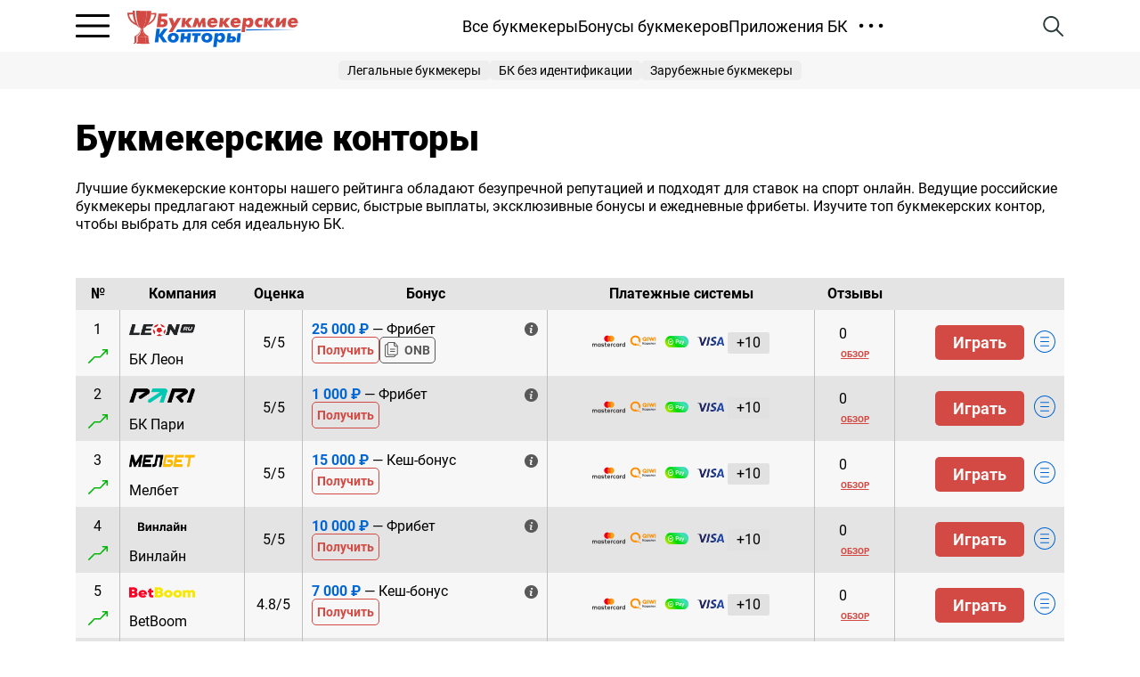

--- FILE ---
content_type: text/html; charset=UTF-8
request_url: https://bukmekerskiye-kontory.ru/
body_size: 34066
content:
<!DOCTYPE html>
<html lang="ru" class="page">

<head>
  <meta charset="UTF-8" />
  <meta name="viewport" content="width=device-width, initial-scale=1, maximum-scale=1, shrink-to-fit=no" />
  <link rel="shortcut icon" href="https://bukmekerskiye-kontory.ru/wp-content/themes/bk/assets/img/favicon.ico" type="image/x-icon" />
  <meta name="theme-color" content="#ffffff" /> <meta name='robots' content='index, follow, max-image-preview:large, max-snippet:-1, max-video-preview:-1' />

	<!-- This site is optimized with the Yoast SEO plugin v26.1.1 - https://yoast.com/wordpress/plugins/seo/ -->
	<title>Букмекерские конторы, онлайн ставки на спорт в России</title>
	<meta name="description" content="Топ лучших букмекерских контор. Все букмекерские конторы для онлайн ставок на спорт. Рейтинги, обзоры, отзывы, бонусы и фрибеты для игроков." />
	<link rel="canonical" href="https://bukmekerskiye-kontory.ru/" />
	<meta property="og:locale" content="ru_RU" />
	<meta property="og:type" content="website" />
	<meta property="og:title" content="Букмекерские конторы, онлайн ставки на спорт в России" />
	<meta property="og:description" content="Топ лучших букмекерских контор. Все букмекерские конторы для онлайн ставок на спорт. Рейтинги, обзоры, отзывы, бонусы и фрибеты для игроков." />
	<meta property="og:url" content="https://bukmekerskiye-kontory.ru/" />
	<meta property="og:site_name" content="«Букмекерские конторы»" />
	<meta property="article:modified_time" content="2025-12-25T12:13:28+00:00" />
	<meta name="twitter:card" content="summary_large_image" />
	<script type="application/ld+json" class="yoast-schema-graph">{"@context":"https://schema.org","@graph":[{"@type":"WebPage","@id":"https://bukmekerskiye-kontory.ru/","url":"https://bukmekerskiye-kontory.ru/","name":"Букмекерские конторы, онлайн ставки на спорт в России","isPartOf":{"@id":"https://bukmekerskiye-kontory.ru/#website"},"about":{"@id":"https://bukmekerskiye-kontory.ru/#organization"},"datePublished":"2022-06-21T08:41:11+00:00","dateModified":"2025-12-25T12:13:28+00:00","description":"Топ лучших букмекерских контор. Все букмекерские конторы для онлайн ставок на спорт. Рейтинги, обзоры, отзывы, бонусы и фрибеты для игроков.","breadcrumb":{"@id":"https://bukmekerskiye-kontory.ru/#breadcrumb"},"inLanguage":"ru-RU","potentialAction":[{"@type":"ReadAction","target":["https://bukmekerskiye-kontory.ru/"]}]},{"@type":"BreadcrumbList","@id":"https://bukmekerskiye-kontory.ru/#breadcrumb","itemListElement":[{"@type":"ListItem","position":1,"name":"Главная страница"}]},{"@type":"WebSite","@id":"https://bukmekerskiye-kontory.ru/#website","url":"https://bukmekerskiye-kontory.ru/","name":"«Букмекерские конторы»","description":"","publisher":{"@id":"https://bukmekerskiye-kontory.ru/#organization"},"potentialAction":[{"@type":"SearchAction","target":{"@type":"EntryPoint","urlTemplate":"https://bukmekerskiye-kontory.ru/?s={search_term_string}"},"query-input":{"@type":"PropertyValueSpecification","valueRequired":true,"valueName":"search_term_string"}}],"inLanguage":"ru-RU"},{"@type":"Organization","@id":"https://bukmekerskiye-kontory.ru/#organization","name":"«Букмекерские конторы»","url":"https://bukmekerskiye-kontory.ru/","logo":{"@type":"ImageObject","inLanguage":"ru-RU","@id":"https://bukmekerskiye-kontory.ru/#/schema/logo/image/","url":"https://bukmekerskiye-kontory.ru/wp-content/uploads/2022/07/logo.jpg","contentUrl":"https://bukmekerskiye-kontory.ru/wp-content/uploads/2022/07/logo.jpg","width":1237,"height":274,"caption":"«Букмекерские конторы»"},"image":{"@id":"https://bukmekerskiye-kontory.ru/#/schema/logo/image/"}}]}</script>
	<!-- / Yoast SEO plugin. -->


<link rel="alternate" type="application/rss+xml" title="«Букмекерские конторы» &raquo; Лента" href="https://bukmekerskiye-kontory.ru/feed/" />
<link rel="alternate" type="application/rss+xml" title="«Букмекерские конторы» &raquo; Лента комментариев" href="https://bukmekerskiye-kontory.ru/comments/feed/" />
<link rel="alternate" title="oEmbed (JSON)" type="application/json+oembed" href="https://bukmekerskiye-kontory.ru/wp-json/oembed/1.0/embed?url=https%3A%2F%2Fbukmekerskiye-kontory.ru%2F" />
<link rel="alternate" title="oEmbed (XML)" type="text/xml+oembed" href="https://bukmekerskiye-kontory.ru/wp-json/oembed/1.0/embed?url=https%3A%2F%2Fbukmekerskiye-kontory.ru%2F&#038;format=xml" />
<style id='wp-img-auto-sizes-contain-inline-css' type='text/css'>
img:is([sizes=auto i],[sizes^="auto," i]){contain-intrinsic-size:3000px 1500px}
/*# sourceURL=wp-img-auto-sizes-contain-inline-css */
</style>
<style id='wp-emoji-styles-inline-css' type='text/css'>

	img.wp-smiley, img.emoji {
		display: inline !important;
		border: none !important;
		box-shadow: none !important;
		height: 1em !important;
		width: 1em !important;
		margin: 0 0.07em !important;
		vertical-align: -0.1em !important;
		background: none !important;
		padding: 0 !important;
	}
/*# sourceURL=wp-emoji-styles-inline-css */
</style>
<style id='wp-block-library-inline-css' type='text/css'>
:root{--wp-block-synced-color:#7a00df;--wp-block-synced-color--rgb:122,0,223;--wp-bound-block-color:var(--wp-block-synced-color);--wp-editor-canvas-background:#ddd;--wp-admin-theme-color:#007cba;--wp-admin-theme-color--rgb:0,124,186;--wp-admin-theme-color-darker-10:#006ba1;--wp-admin-theme-color-darker-10--rgb:0,107,160.5;--wp-admin-theme-color-darker-20:#005a87;--wp-admin-theme-color-darker-20--rgb:0,90,135;--wp-admin-border-width-focus:2px}@media (min-resolution:192dpi){:root{--wp-admin-border-width-focus:1.5px}}.wp-element-button{cursor:pointer}:root .has-very-light-gray-background-color{background-color:#eee}:root .has-very-dark-gray-background-color{background-color:#313131}:root .has-very-light-gray-color{color:#eee}:root .has-very-dark-gray-color{color:#313131}:root .has-vivid-green-cyan-to-vivid-cyan-blue-gradient-background{background:linear-gradient(135deg,#00d084,#0693e3)}:root .has-purple-crush-gradient-background{background:linear-gradient(135deg,#34e2e4,#4721fb 50%,#ab1dfe)}:root .has-hazy-dawn-gradient-background{background:linear-gradient(135deg,#faaca8,#dad0ec)}:root .has-subdued-olive-gradient-background{background:linear-gradient(135deg,#fafae1,#67a671)}:root .has-atomic-cream-gradient-background{background:linear-gradient(135deg,#fdd79a,#004a59)}:root .has-nightshade-gradient-background{background:linear-gradient(135deg,#330968,#31cdcf)}:root .has-midnight-gradient-background{background:linear-gradient(135deg,#020381,#2874fc)}:root{--wp--preset--font-size--normal:16px;--wp--preset--font-size--huge:42px}.has-regular-font-size{font-size:1em}.has-larger-font-size{font-size:2.625em}.has-normal-font-size{font-size:var(--wp--preset--font-size--normal)}.has-huge-font-size{font-size:var(--wp--preset--font-size--huge)}.has-text-align-center{text-align:center}.has-text-align-left{text-align:left}.has-text-align-right{text-align:right}.has-fit-text{white-space:nowrap!important}#end-resizable-editor-section{display:none}.aligncenter{clear:both}.items-justified-left{justify-content:flex-start}.items-justified-center{justify-content:center}.items-justified-right{justify-content:flex-end}.items-justified-space-between{justify-content:space-between}.screen-reader-text{border:0;clip-path:inset(50%);height:1px;margin:-1px;overflow:hidden;padding:0;position:absolute;width:1px;word-wrap:normal!important}.screen-reader-text:focus{background-color:#ddd;clip-path:none;color:#444;display:block;font-size:1em;height:auto;left:5px;line-height:normal;padding:15px 23px 14px;text-decoration:none;top:5px;width:auto;z-index:100000}html :where(.has-border-color){border-style:solid}html :where([style*=border-top-color]){border-top-style:solid}html :where([style*=border-right-color]){border-right-style:solid}html :where([style*=border-bottom-color]){border-bottom-style:solid}html :where([style*=border-left-color]){border-left-style:solid}html :where([style*=border-width]){border-style:solid}html :where([style*=border-top-width]){border-top-style:solid}html :where([style*=border-right-width]){border-right-style:solid}html :where([style*=border-bottom-width]){border-bottom-style:solid}html :where([style*=border-left-width]){border-left-style:solid}html :where(img[class*=wp-image-]){height:auto;max-width:100%}:where(figure){margin:0 0 1em}html :where(.is-position-sticky){--wp-admin--admin-bar--position-offset:var(--wp-admin--admin-bar--height,0px)}@media screen and (max-width:600px){html :where(.is-position-sticky){--wp-admin--admin-bar--position-offset:0px}}

/*# sourceURL=wp-block-library-inline-css */
</style><style id='global-styles-inline-css' type='text/css'>
:root{--wp--preset--aspect-ratio--square: 1;--wp--preset--aspect-ratio--4-3: 4/3;--wp--preset--aspect-ratio--3-4: 3/4;--wp--preset--aspect-ratio--3-2: 3/2;--wp--preset--aspect-ratio--2-3: 2/3;--wp--preset--aspect-ratio--16-9: 16/9;--wp--preset--aspect-ratio--9-16: 9/16;--wp--preset--color--black: #000000;--wp--preset--color--cyan-bluish-gray: #abb8c3;--wp--preset--color--white: #ffffff;--wp--preset--color--pale-pink: #f78da7;--wp--preset--color--vivid-red: #cf2e2e;--wp--preset--color--luminous-vivid-orange: #ff6900;--wp--preset--color--luminous-vivid-amber: #fcb900;--wp--preset--color--light-green-cyan: #7bdcb5;--wp--preset--color--vivid-green-cyan: #00d084;--wp--preset--color--pale-cyan-blue: #8ed1fc;--wp--preset--color--vivid-cyan-blue: #0693e3;--wp--preset--color--vivid-purple: #9b51e0;--wp--preset--gradient--vivid-cyan-blue-to-vivid-purple: linear-gradient(135deg,rgb(6,147,227) 0%,rgb(155,81,224) 100%);--wp--preset--gradient--light-green-cyan-to-vivid-green-cyan: linear-gradient(135deg,rgb(122,220,180) 0%,rgb(0,208,130) 100%);--wp--preset--gradient--luminous-vivid-amber-to-luminous-vivid-orange: linear-gradient(135deg,rgb(252,185,0) 0%,rgb(255,105,0) 100%);--wp--preset--gradient--luminous-vivid-orange-to-vivid-red: linear-gradient(135deg,rgb(255,105,0) 0%,rgb(207,46,46) 100%);--wp--preset--gradient--very-light-gray-to-cyan-bluish-gray: linear-gradient(135deg,rgb(238,238,238) 0%,rgb(169,184,195) 100%);--wp--preset--gradient--cool-to-warm-spectrum: linear-gradient(135deg,rgb(74,234,220) 0%,rgb(151,120,209) 20%,rgb(207,42,186) 40%,rgb(238,44,130) 60%,rgb(251,105,98) 80%,rgb(254,248,76) 100%);--wp--preset--gradient--blush-light-purple: linear-gradient(135deg,rgb(255,206,236) 0%,rgb(152,150,240) 100%);--wp--preset--gradient--blush-bordeaux: linear-gradient(135deg,rgb(254,205,165) 0%,rgb(254,45,45) 50%,rgb(107,0,62) 100%);--wp--preset--gradient--luminous-dusk: linear-gradient(135deg,rgb(255,203,112) 0%,rgb(199,81,192) 50%,rgb(65,88,208) 100%);--wp--preset--gradient--pale-ocean: linear-gradient(135deg,rgb(255,245,203) 0%,rgb(182,227,212) 50%,rgb(51,167,181) 100%);--wp--preset--gradient--electric-grass: linear-gradient(135deg,rgb(202,248,128) 0%,rgb(113,206,126) 100%);--wp--preset--gradient--midnight: linear-gradient(135deg,rgb(2,3,129) 0%,rgb(40,116,252) 100%);--wp--preset--font-size--small: 13px;--wp--preset--font-size--medium: 20px;--wp--preset--font-size--large: 36px;--wp--preset--font-size--x-large: 42px;--wp--preset--spacing--20: 0.44rem;--wp--preset--spacing--30: 0.67rem;--wp--preset--spacing--40: 1rem;--wp--preset--spacing--50: 1.5rem;--wp--preset--spacing--60: 2.25rem;--wp--preset--spacing--70: 3.38rem;--wp--preset--spacing--80: 5.06rem;--wp--preset--shadow--natural: 6px 6px 9px rgba(0, 0, 0, 0.2);--wp--preset--shadow--deep: 12px 12px 50px rgba(0, 0, 0, 0.4);--wp--preset--shadow--sharp: 6px 6px 0px rgba(0, 0, 0, 0.2);--wp--preset--shadow--outlined: 6px 6px 0px -3px rgb(255, 255, 255), 6px 6px rgb(0, 0, 0);--wp--preset--shadow--crisp: 6px 6px 0px rgb(0, 0, 0);}:where(.is-layout-flex){gap: 0.5em;}:where(.is-layout-grid){gap: 0.5em;}body .is-layout-flex{display: flex;}.is-layout-flex{flex-wrap: wrap;align-items: center;}.is-layout-flex > :is(*, div){margin: 0;}body .is-layout-grid{display: grid;}.is-layout-grid > :is(*, div){margin: 0;}:where(.wp-block-columns.is-layout-flex){gap: 2em;}:where(.wp-block-columns.is-layout-grid){gap: 2em;}:where(.wp-block-post-template.is-layout-flex){gap: 1.25em;}:where(.wp-block-post-template.is-layout-grid){gap: 1.25em;}.has-black-color{color: var(--wp--preset--color--black) !important;}.has-cyan-bluish-gray-color{color: var(--wp--preset--color--cyan-bluish-gray) !important;}.has-white-color{color: var(--wp--preset--color--white) !important;}.has-pale-pink-color{color: var(--wp--preset--color--pale-pink) !important;}.has-vivid-red-color{color: var(--wp--preset--color--vivid-red) !important;}.has-luminous-vivid-orange-color{color: var(--wp--preset--color--luminous-vivid-orange) !important;}.has-luminous-vivid-amber-color{color: var(--wp--preset--color--luminous-vivid-amber) !important;}.has-light-green-cyan-color{color: var(--wp--preset--color--light-green-cyan) !important;}.has-vivid-green-cyan-color{color: var(--wp--preset--color--vivid-green-cyan) !important;}.has-pale-cyan-blue-color{color: var(--wp--preset--color--pale-cyan-blue) !important;}.has-vivid-cyan-blue-color{color: var(--wp--preset--color--vivid-cyan-blue) !important;}.has-vivid-purple-color{color: var(--wp--preset--color--vivid-purple) !important;}.has-black-background-color{background-color: var(--wp--preset--color--black) !important;}.has-cyan-bluish-gray-background-color{background-color: var(--wp--preset--color--cyan-bluish-gray) !important;}.has-white-background-color{background-color: var(--wp--preset--color--white) !important;}.has-pale-pink-background-color{background-color: var(--wp--preset--color--pale-pink) !important;}.has-vivid-red-background-color{background-color: var(--wp--preset--color--vivid-red) !important;}.has-luminous-vivid-orange-background-color{background-color: var(--wp--preset--color--luminous-vivid-orange) !important;}.has-luminous-vivid-amber-background-color{background-color: var(--wp--preset--color--luminous-vivid-amber) !important;}.has-light-green-cyan-background-color{background-color: var(--wp--preset--color--light-green-cyan) !important;}.has-vivid-green-cyan-background-color{background-color: var(--wp--preset--color--vivid-green-cyan) !important;}.has-pale-cyan-blue-background-color{background-color: var(--wp--preset--color--pale-cyan-blue) !important;}.has-vivid-cyan-blue-background-color{background-color: var(--wp--preset--color--vivid-cyan-blue) !important;}.has-vivid-purple-background-color{background-color: var(--wp--preset--color--vivid-purple) !important;}.has-black-border-color{border-color: var(--wp--preset--color--black) !important;}.has-cyan-bluish-gray-border-color{border-color: var(--wp--preset--color--cyan-bluish-gray) !important;}.has-white-border-color{border-color: var(--wp--preset--color--white) !important;}.has-pale-pink-border-color{border-color: var(--wp--preset--color--pale-pink) !important;}.has-vivid-red-border-color{border-color: var(--wp--preset--color--vivid-red) !important;}.has-luminous-vivid-orange-border-color{border-color: var(--wp--preset--color--luminous-vivid-orange) !important;}.has-luminous-vivid-amber-border-color{border-color: var(--wp--preset--color--luminous-vivid-amber) !important;}.has-light-green-cyan-border-color{border-color: var(--wp--preset--color--light-green-cyan) !important;}.has-vivid-green-cyan-border-color{border-color: var(--wp--preset--color--vivid-green-cyan) !important;}.has-pale-cyan-blue-border-color{border-color: var(--wp--preset--color--pale-cyan-blue) !important;}.has-vivid-cyan-blue-border-color{border-color: var(--wp--preset--color--vivid-cyan-blue) !important;}.has-vivid-purple-border-color{border-color: var(--wp--preset--color--vivid-purple) !important;}.has-vivid-cyan-blue-to-vivid-purple-gradient-background{background: var(--wp--preset--gradient--vivid-cyan-blue-to-vivid-purple) !important;}.has-light-green-cyan-to-vivid-green-cyan-gradient-background{background: var(--wp--preset--gradient--light-green-cyan-to-vivid-green-cyan) !important;}.has-luminous-vivid-amber-to-luminous-vivid-orange-gradient-background{background: var(--wp--preset--gradient--luminous-vivid-amber-to-luminous-vivid-orange) !important;}.has-luminous-vivid-orange-to-vivid-red-gradient-background{background: var(--wp--preset--gradient--luminous-vivid-orange-to-vivid-red) !important;}.has-very-light-gray-to-cyan-bluish-gray-gradient-background{background: var(--wp--preset--gradient--very-light-gray-to-cyan-bluish-gray) !important;}.has-cool-to-warm-spectrum-gradient-background{background: var(--wp--preset--gradient--cool-to-warm-spectrum) !important;}.has-blush-light-purple-gradient-background{background: var(--wp--preset--gradient--blush-light-purple) !important;}.has-blush-bordeaux-gradient-background{background: var(--wp--preset--gradient--blush-bordeaux) !important;}.has-luminous-dusk-gradient-background{background: var(--wp--preset--gradient--luminous-dusk) !important;}.has-pale-ocean-gradient-background{background: var(--wp--preset--gradient--pale-ocean) !important;}.has-electric-grass-gradient-background{background: var(--wp--preset--gradient--electric-grass) !important;}.has-midnight-gradient-background{background: var(--wp--preset--gradient--midnight) !important;}.has-small-font-size{font-size: var(--wp--preset--font-size--small) !important;}.has-medium-font-size{font-size: var(--wp--preset--font-size--medium) !important;}.has-large-font-size{font-size: var(--wp--preset--font-size--large) !important;}.has-x-large-font-size{font-size: var(--wp--preset--font-size--x-large) !important;}
/*# sourceURL=global-styles-inline-css */
</style>

<style id='classic-theme-styles-inline-css' type='text/css'>
/*! This file is auto-generated */
.wp-block-button__link{color:#fff;background-color:#32373c;border-radius:9999px;box-shadow:none;text-decoration:none;padding:calc(.667em + 2px) calc(1.333em + 2px);font-size:1.125em}.wp-block-file__button{background:#32373c;color:#fff;text-decoration:none}
/*# sourceURL=/wp-includes/css/classic-themes.min.css */
</style>
<link rel='stylesheet' id='bukmek-main-css-css' href='https://bukmekerskiye-kontory.ru/wp-content/themes/bk/style.css' type='text/css' media='all' />
<link rel='stylesheet' id='bukmek-css-css' href='https://bukmekerskiye-kontory.ru/wp-content/themes/bk/assets/css/main.css?ver=0.0.0.34' type='text/css' media='all' />
<script type="text/javascript" src="https://bukmekerskiye-kontory.ru/wp-includes/js/jquery/jquery.min.js?ver=3.7.1" id="jquery-core-js"></script>
<script type="text/javascript" src="https://bukmekerskiye-kontory.ru/wp-includes/js/jquery/jquery-migrate.min.js?ver=3.4.1" id="jquery-migrate-js"></script>
<link rel="https://api.w.org/" href="https://bukmekerskiye-kontory.ru/wp-json/" /><link rel="alternate" title="JSON" type="application/json" href="https://bukmekerskiye-kontory.ru/wp-json/wp/v2/pages/2" /><link rel="preload" href="https://bukmekerskiye-kontory.ru/wp-content/themes/bk/assets/fonts/Roboto-Regular.woff2" as="font"
    type="font/woff2" crossorigin />
<link rel="preload" href="https://bukmekerskiye-kontory.ru/wp-content/themes/bk/assets/fonts/Roboto-Bold.woff2" as="font"
    type="font/woff2" crossorigin />
<link rel="preload" href="https://bukmekerskiye-kontory.ru/wp-content/themes/bk/assets/fonts/Roboto-Black.woff2" as="font"
    type="font/woff2" crossorigin />
<link rel="preload" href="https://bukmekerskiye-kontory.ru/wp-content/themes/bk/assets/fonts/Roboto-Italic.woff2" as="font"
    type="font/woff2" crossorigin />
  <style>
    .success_message {
      padding: 16px;
      color: green;
      font-weight: 600;
    }

    .city-modal__players img {
      border-radius: 20px;
    }

    .item-count__item a {
      text-decoration: none;
      color: #000000;
    }

    .item-count__item a:hover {
      text-decoration: underline;
    }
  </style>
  <!-- Yandex.Metrika counter --> <script type="text/javascript">     (function(m,e,t,r,i,k,a){         m[i]=m[i]||function(){(m[i].a=m[i].a||[]).push(arguments)};         m[i].l=1*new Date();         for (var j = 0; j < document.scripts.length; j++) {if (document.scripts[j].src === r) { return; }}         k=e.createElement(t),a=e.getElementsByTagName(t)[0],k.async=1,k.src=r,a.parentNode.insertBefore(k,a)     })(window, document,'script','https://mc.yandex.ru/metrika/tag.js', 'ym');      ym(85682380, 'init', {clickmap:true, accurateTrackBounce:true, trackLinks:true}); </script> <noscript><div><img src="https://mc.yandex.ru/watch/85682380" style="position:absolute; left:-9999px;" alt="" /></div></noscript> <!-- /Yandex.Metrika counter -->   
</head>

<body data-rsssl=1 class="home wp-singular page-template page-template-template-home page-template-template-home-php page page-id-2 wp-theme-bk page__body">

  <div class="site-container">
    <header class="header">
      <div class="header__container container"> <button class="header__burger burger" aria-label="Открыть меню" aria-expanded="false" data-burger data-search-close> <span class="burger__line"></span> </button> <a href="https://bukmekerskiye-kontory.ru" class="logo"> <img class="image" src="https://bukmekerskiye-kontory.ru/wp-content/themes/bk/assets/img/logo.svg" width="200" height="55" alt="bukmekerskiye-kontory" /> </a>
        <nav class="header__nav nav" title="Верхнее меню">
          <ul class="nav__list"> <li id="menu-item-34" class="menu-item menu-item-type-post_type menu-item-object-page menu-item-home current-menu-item page_item page-item-2 current_page_item menu-item-34 nav__item"><a href="https://bukmekerskiye-kontory.ru/" aria-current="page" class="nav__link">Все букмекеры</a></li>
<li id="menu-item-87" class="menu-item menu-item-type-post_type menu-item-object-page menu-item-87 nav__item"><a href="https://bukmekerskiye-kontory.ru/bonusy-i-promokody/" class="nav__link">Бонусы букмекеров</a></li>
<li id="menu-item-14641" class="menu-item menu-item-type-custom menu-item-object-custom menu-item-14641 nav__item"><a href="https://bukmekerskiye-kontory.ru/apps/" class="nav__link">Приложения БК</a></li>
  <li class="nav__item"> <a href="#" class="nav__link nav__link--dots">...</a>
                <ul class="nav__sub nav-sub hide"> <li id="menu-item-2002" class="menu-item menu-item-type-post_type menu-item-object-page menu-item-2002 nav-sub__item"><a href="https://bukmekerskiye-kontory.ru/kak-najti-luchshuyu-bukmekerskuyu-kontoru/" class="nav-sub__link">Как выбрать букмекерскую контору?</a></li>
<li id="menu-item-2482" class="menu-item menu-item-type-post_type menu-item-object-page menu-item-2482 nav-sub__item"><a href="https://bukmekerskiye-kontory.ru/sravnenie/" class="nav-sub__link">Сравнение букмекерских контор</a></li>
<li id="menu-item-14648" class="menu-item menu-item-type-custom menu-item-object-custom menu-item-14648 nav-sub__item"><a href="https://bukmekerskiye-kontory.ru/registration/" class="nav-sub__link">Процесс регистрации в букмекерских конторах</a></li>
<li id="menu-item-14644" class="menu-item menu-item-type-custom menu-item-object-custom menu-item-14644 nav-sub__item"><a href="https://bukmekerskiye-kontory.ru/payments/" class="nav-sub__link">Как пополнить счет в букмекерских конторах</a></li>
<li id="menu-item-14646" class="menu-item menu-item-type-custom menu-item-object-custom menu-item-14646 nav-sub__item"><a href="https://bukmekerskiye-kontory.ru/cashout/" class="nav-sub__link">Как вывести деньги из БК</a></li>
<li id="menu-item-2003" class="menu-item menu-item-type-post_type menu-item-object-page menu-item-2003 nav-sub__item"><a href="https://bukmekerskiye-kontory.ru/adresa-pps/" class="nav-sub__link">Адреса ППС</a></li>
 </ul>
              </li>  </ul>
        </nav>
        <form class="header__search search disable" action="https://bukmekerskiye-kontory.ru" data-search> <input type="search" name="s" class="search__input" placeholder="Начните поиск, например, Винлайн" data-search-input> <button class="search__btn" data-search-btn></button> </form>       </div>
      <div class="header__container-nav container">
        <nav class="header__menu menu disable" data-menu>   <div class="bonus"> <a href="/bk-leon/promo/" target="_blank" rel="nofollow" class="bonus__logo"> <img class="image lazyload" width="98" height="15" src="https://bukmekerskiye-kontory.ru/wp-content/themes/bk/assets/img/lazyload.jpg" data-src="https://bukmekerskiye-kontory.ru/wp-content/uploads/2022/10/leon-dark.png" alt="БК Леон" /> </a> <a href="/bk-leon/promo/" target="_blank" rel="nofollow" class="bonus__title"> 25 000  ₽</a> <a href="/bk-leon/promo/" target="_blank" rel="nofollow" class="bonus__btn btn btn--primary">Получить</a> </div>  <div class="menu-burgernoe-menyu-container"><ul id="menu-burgernoe-menyu" class="menu__list"><li id="menu-item-2624" class="menu-item menu-item-type-custom menu-item-object-custom current-menu-item current_page_item menu__item--sub menu__item--sub menu-item-2624 menu__item"><a href="/" aria-current="page" class="menu__link">Букмекерские конторы</a>
<ul class="sub-menu menu__sub sub-menu disable sub-menu__item">
	<li id="menu-item-2635" class="menu-item menu-item-type-post_type menu-item-object-bk menu-item-2635 menu__item"><a href="https://bukmekerskiye-kontory.ru/bk/leon/" class="menu__link">БК Леон</a></li>
	<li id="menu-item-2634" class="menu-item menu-item-type-post_type menu-item-object-bk menu-item-2634 menu__item"><a href="https://bukmekerskiye-kontory.ru/bk/pari/" class="menu__link">БК Пари</a></li>
	<li id="menu-item-2636" class="menu-item menu-item-type-post_type menu-item-object-bk menu-item-2636 menu__item"><a href="https://bukmekerskiye-kontory.ru/bk/melbet/" class="menu__link">Мелбет</a></li>
	<li id="menu-item-2633" class="menu-item menu-item-type-post_type menu-item-object-bk menu-item-2633 menu__item"><a href="https://bukmekerskiye-kontory.ru/bk/winline/" class="menu__link">Винлайн</a></li>
	<li id="menu-item-2637" class="menu-item menu-item-type-post_type menu-item-object-bk menu-item-2637 menu__item"><a href="https://bukmekerskiye-kontory.ru/bk/liga-stavok/" class="menu__link">Лига Ставок</a></li>
</ul>
</li>
<li id="menu-item-183" class="menu-item menu-item-type-post_type menu-item-object-page menu__item--sub menu__item--sub menu-item-183 menu__item"><a href="https://bukmekerskiye-kontory.ru/bonusy-i-promokody/" class="menu__link">Приветственные бонусы</a>
<ul class="sub-menu menu__sub sub-menu disable sub-menu__item">
	<li id="menu-item-2640" class="menu-item menu-item-type-post_type menu-item-object-post menu-item-2640 menu__item"><a href="https://bukmekerskiye-kontory.ru/bonus-bk-liga-stavok-pri-registraczii/" class="menu__link">Бонус «Лига Ставок»</a></li>
	<li id="menu-item-2639" class="menu-item menu-item-type-post_type menu-item-object-post menu-item-2639 menu__item"><a href="https://bukmekerskiye-kontory.ru/kak-v-bk-leon-poluchit-bonusnoe-voznagrazhdenie-za-registracziyu/" class="menu__link">Бонус БК «Леон»</a></li>
	<li id="menu-item-2641" class="menu-item menu-item-type-post_type menu-item-object-post menu-item-2641 menu__item"><a href="https://bukmekerskiye-kontory.ru/bonus-melbet-pri-registraczii/" class="menu__link">Бонус «Мелбет»</a></li>
	<li id="menu-item-2642" class="menu-item menu-item-type-post_type menu-item-object-post menu-item-2642 menu__item"><a href="https://bukmekerskiye-kontory.ru/bonus-bk-pari-pri-registraczii/" class="menu__link">Бонус БК «Пари»</a></li>
	<li id="menu-item-2643" class="menu-item menu-item-type-post_type menu-item-object-post menu-item-2643 menu__item"><a href="https://bukmekerskiye-kontory.ru/fribet-ot-liga-stavok-poluchi-10-000-%e2%82%bd-za-registracziyu/" class="menu__link">Фрибет от «Лига Ставок»</a></li>
	<li id="menu-item-2644" class="menu-item menu-item-type-post_type menu-item-object-post menu-item-2644 menu__item"><a href="https://bukmekerskiye-kontory.ru/fribet-ot-bk-leon-poluchi-25-000-%e2%82%bd-za-registracziyu/" class="menu__link">Фрибет от БК «Леон»</a></li>
	<li id="menu-item-2645" class="menu-item menu-item-type-post_type menu-item-object-post menu-item-2645 menu__item"><a href="https://bukmekerskiye-kontory.ru/fribet-ot-melbet-poluchi-15-000-%e2%82%bd-za-registracziyu/" class="menu__link">Фрибет от «Мелбет»</a></li>
	<li id="menu-item-2646" class="menu-item menu-item-type-post_type menu-item-object-post menu-item-2646 menu__item"><a href="https://bukmekerskiye-kontory.ru/fribet-ot-vinlajn-poluchi-10-000-%e2%82%bd-za-registracziyu/" class="menu__link">Фрибет от «Винлайн»</a></li>
</ul>
</li>
</ul></div> <div class="user-box">
            <div class="user-box__login"> <a href="#" class="user-box__login-link" data-modal="modal-registration">Вход</a> <a href="#" class="user-box__login-link" data-modal="modal-registration">Регистрация</a> </div>           </div>
        </nav>
      </div>
      <div class="menu-overlay" data-menu-overlay></div>
    </header>

    
    <div class="relevant">
      <div class="relevant__container container">
        <a href="https://bukmekerskiye-kontory.ru/reyting/legalnye-bukmekery/" class="relevant__link">Легальные букмекеры</a>
<a href="https://bukmekerskiye-kontory.ru/reyting/bez-identifikacii/" class="relevant__link">БК без идентификации</a>
<a href="https://bukmekerskiye-kontory.ru/reyting/zarubezhnye-bukmekery/" class="relevant__link">Зарубежные букмекеры</a>
      </div>
    </div>
<main class="main">
    <section class="message" data-message>
        <div class="container">
            <h1 class="page-title">Букмекерские конторы</h1>

                        <p>Лучшие букмекерские конторы нашего рейтинга обладают безупречной репутацией и подходят для ставок на спорт онлайн. Ведущие российские букмекеры предлагают надежный сервис, быстрые выплаты, эксклюзивные бонусы и ежедневные фрибеты. Изучите топ букмекерских контор, чтобы выбрать для себя идеальную БК.</p>
            
                    </div>
    </section>

    <div class="bookmakers">

        <div class="container">

            
    

    <div class="bookmakers__items" data-z-index>

        <div class="bookmakers__item">
            <div class="bookmakers__th">№</div>
            <div class="bookmakers__th">Компания</div>
            <div class="bookmakers__th">Оценка</div>
            <div class="bookmakers__th">Бонус</div>
            <div class="bookmakers__th">Платежные системы</div>
            <div class="bookmakers__th">Отзывы</div>
        </div>

                <div class="bookmakers__item">        <div class="bookmakers__check">                <div class="bookmakers__check-num bookmakers__check-num--up">1</div>        </div>            <div class="bookmakers__company">                <div class="bookmakers__company-content">                        <a href="/bk-leon/promo/" rel="nofollow" target="_blank" class="bookmakers__logo">                                <picture>                                        <source srcset="https://bukmekerskiye-kontory.ru/wp-content/uploads/2022/10/leon-dark.png" type="image/webp">                                        <img class="image" src="https://bukmekerskiye-kontory.ru/wp-content/uploads/2022/10/leon-dark.png" width="74" height="10" alt=""/>                                </picture>                        </a>                        <!--            <div class="bookmakers__star star star--blank"></div>-->                        <a href="https://bukmekerskiye-kontory.ru/bk/leon/" class="bookmakers__company-name">БК Леон</a>                </div>        </div>            <div class="bookmakers__rating">5/5</div>            <div class="bookmakers__bonus">                <div class="bookmakers__bonus-container">                        <div class="bookmakers__bonus-line heading-info">                                <a href="/bk-leon/promo/" rel="nofollow" target="_blank"                                   class="heading-info__heading">                    <span>                        25 000                         ₽                    </span>                                        — Фрибет                                </a>                                                                        <button class="info" data-show-hide>                                                <span class="info__text hide" data-hide-content>Полученный фрибет можно использовать только в мобильной версии сайта, а также в приложении для iOS или Android для заключения пари типа ординар на любые события с коэффициентом от 1.60 из разделов «Футбол», «Хоккей», «Теннис» или «Баскетбол».</span>                                        </button>                                                        </div>                        <div class="bookmakers__bonus-line bookmakers__bonus-line--left">                                <a href="/bk-leon/promo/" target="_blank" rel="nofollow"                                   class="bookmakers__bonus-btn btn btn--red">Получить</a>                                                                        <div class="bookmakers__bonus-btn btn btn--gray copy-promo" data-copy-promo>                                                <span class="copy-promo__ico"></span> ONB                                                <input value="ONB" readonly class="copy-promo__code" data-copy-code>                                                <span class="copy-promo__message hide" data-copy-msg>Промокод успешно скопирован</span>                                        </div>                                                        </div>                </div>        </div>            <div class="bookmakers__payments">                                                                                                <div class="bookmakers__payments-item">                                        <picture>                                                <source srcset="https://bukmekerskiye-kontory.ru/wp-content/uploads/2022/10/mastercard.svg" type="image/webp">                                                <img class="image" src="https://bukmekerskiye-kontory.ru/wp-content/uploads/2022/10/mastercard.svg" width="38" height="11" alt=""/>                                        </picture>                                </div>                                                                                                        <div class="bookmakers__payments-item">                                        <picture>                                                <source srcset="https://bukmekerskiye-kontory.ru/wp-content/uploads/2022/10/qiwi-1.svg" type="image/webp">                                                <img class="image" src="https://bukmekerskiye-kontory.ru/wp-content/uploads/2022/10/qiwi-1.svg" width="38" height="11" alt=""/>                                        </picture>                                </div>                                                                                                        <div class="bookmakers__payments-item">                                        <picture>                                                <source srcset="https://bukmekerskiye-kontory.ru/wp-content/uploads/2022/10/sberpay.svg" type="image/webp">                                                <img class="image" src="https://bukmekerskiye-kontory.ru/wp-content/uploads/2022/10/sberpay.svg" width="38" height="11" alt=""/>                                        </picture>                                </div>                                                                                                        <div class="bookmakers__payments-item">                                        <picture>                                                <source srcset="https://bukmekerskiye-kontory.ru/wp-content/uploads/2022/10/visa-1.svg" type="image/webp">                                                <img class="image" src="https://bukmekerskiye-kontory.ru/wp-content/uploads/2022/10/visa-1.svg" width="38" height="11" alt=""/>                                        </picture>                                </div>                                                                                <div class="bookmakers__payments-more-link" data-show-hide>                                <div class="bookmakers__payments-more-btn">+10</div>                                                <div class="bookmakers__payments-items-more hide" data-hide-content>                                                                                                                                                                                                                    <div class="bookmakers__payments-item">                                                                <picture>                                                                        <source srcset="https://bukmekerskiye-kontory.ru/wp-content/uploads/2022/10/bank.svg" type="image/webp">                                                                        <img class="image" src="https://bukmekerskiye-kontory.ru/wp-content/uploads/2022/10/bank.svg" width="38" height="11"                                                                             alt=""/>                                                                </picture>                                                        </div>                                                                                                                                                                                                        <div class="bookmakers__payments-item">                                                                <picture>                                                                        <source srcset="https://bukmekerskiye-kontory.ru/wp-content/uploads/2022/10/beeline.svg" type="image/webp">                                                                        <img class="image" src="https://bukmekerskiye-kontory.ru/wp-content/uploads/2022/10/beeline.svg" width="38" height="11"                                                                             alt=""/>                                                                </picture>                                                        </div>                                                                                                                                                                                                        <div class="bookmakers__payments-item">                                                                <picture>                                                                        <source srcset="https://bukmekerskiye-kontory.ru/wp-content/uploads/2022/10/cupis-wallet.svg" type="image/webp">                                                                        <img class="image" src="https://bukmekerskiye-kontory.ru/wp-content/uploads/2022/10/cupis-wallet.svg" width="38" height="11"                                                                             alt=""/>                                                                </picture>                                                        </div>                                                                                                                                                                                                        <div class="bookmakers__payments-item">                                                                <picture>                                                                        <source srcset="https://bukmekerskiye-kontory.ru/wp-content/uploads/2022/10/megafon.svg" type="image/webp">                                                                        <img class="image" src="https://bukmekerskiye-kontory.ru/wp-content/uploads/2022/10/megafon.svg" width="38" height="11"                                                                             alt=""/>                                                                </picture>                                                        </div>                                                                                                                                                                                                        <div class="bookmakers__payments-item">                                                                <picture>                                                                        <source srcset="https://bukmekerskiye-kontory.ru/wp-content/uploads/2022/10/mir.svg" type="image/webp">                                                                        <img class="image" src="https://bukmekerskiye-kontory.ru/wp-content/uploads/2022/10/mir.svg" width="38" height="11"                                                                             alt=""/>                                                                </picture>                                                        </div>                                                                                                                                                                                                        <div class="bookmakers__payments-item">                                                                <picture>                                                                        <source srcset="https://bukmekerskiye-kontory.ru/wp-content/uploads/2022/10/mts.svg" type="image/webp">                                                                        <img class="image" src="https://bukmekerskiye-kontory.ru/wp-content/uploads/2022/10/mts.svg" width="38" height="11"                                                                             alt=""/>                                                                </picture>                                                        </div>                                                                                                                                                                                                        <div class="bookmakers__payments-item">                                                                <picture>                                                                        <source srcset="https://bukmekerskiye-kontory.ru/wp-content/uploads/2022/10/sbp-1.svg" type="image/webp">                                                                        <img class="image" src="https://bukmekerskiye-kontory.ru/wp-content/uploads/2022/10/sbp-1.svg" width="38" height="11"                                                                             alt=""/>                                                                </picture>                                                        </div>                                                                                                                                                                                                        <div class="bookmakers__payments-item">                                                                <picture>                                                                        <source srcset="https://bukmekerskiye-kontory.ru/wp-content/uploads/2022/10/tele2.svg" type="image/webp">                                                                        <img class="image" src="https://bukmekerskiye-kontory.ru/wp-content/uploads/2022/10/tele2.svg" width="38" height="11"                                                                             alt=""/>                                                                </picture>                                                        </div>                                                                                                                                                                                                        <div class="bookmakers__payments-item">                                                                <picture>                                                                        <source srcset="https://bukmekerskiye-kontory.ru/wp-content/uploads/2022/10/elecsnet.svg" type="image/webp">                                                                        <img class="image" src="https://bukmekerskiye-kontory.ru/wp-content/uploads/2022/10/elecsnet.svg" width="38" height="11"                                                                             alt=""/>                                                                </picture>                                                        </div>                                                                                                                                                                                                        <div class="bookmakers__payments-item">                                                                <picture>                                                                        <source srcset="https://bukmekerskiye-kontory.ru/wp-content/uploads/2022/10/imoney.svg" type="image/webp">                                                                        <img class="image" src="https://bukmekerskiye-kontory.ru/wp-content/uploads/2022/10/imoney.svg" width="38" height="11"                                                                             alt=""/>                                                                </picture>                                                        </div>                                                                                                </div>                                    </div>                        </div>            <div class="bookmakers__review">                <div class="bookmakers__review-container">                        <div class="bookmakers__review-count">0</div>                        <a href="https://bukmekerskiye-kontory.ru/bk/leon/" class="bookmakers__review-link">Обзор</a>                </div>        </div>            <div class="bookmakers__btns">                <a href="/bk-leon/promo/" target="_blank" rel="nofollow" class="bookmakers__btns-btn btn btn--primary">Играть</a>                                        <div class="bookmakers__btns-nav" data-show-hide>                                <button class="bookmakers__btns-open"></button>                                <ul class="bookmakers__btns-menu nav-sub hide" data-hide-content>                                                                                        <li class="nav-sub__item">                                                        <a href="/bonus-bk-leon/"                                                           class="nav-sub__link">Бонус БК «Леон»</a>                                                </li>                                                                                        <li class="nav-sub__item">                                                        <a href="/registracziya-v-bk-leon/"                                                           class="nav-sub__link">Регистрация в БК «Леон»</a>                                                </li>                                                                                        <li class="nav-sub__item">                                                        <a href="/fribet-bk-leon/"                                                           class="nav-sub__link">Фрибет от БК «Леон»</a>                                                </li>                                                                                        <li class="nav-sub__item">                                                        <a href="/prilozhenie-bk-leon/"                                                           class="nav-sub__link">Приложение БК «Леон»</a>                                                </li>                                                                                        <li class="nav-sub__item">                                                        <a href="/platezhi-v-bk-leon/"                                                           class="nav-sub__link">Платежи в БК «Леон»</a>                                                </li>                                                                                        <li class="nav-sub__item">                                                        <a href="/promokod-bk-leon/"                                                           class="nav-sub__link">Промокод БК «Леон»</a>                                                </li>                                                                                        <li class="nav-sub__item">                                                        <a href="/kak-delat-stavki-v-bk-leon/"                                                           class="nav-sub__link">Как делать ставки в БК «Леон»</a>                                                </li>                                                                                        <li class="nav-sub__item">                                                        <a href="/identifikacziyu-v-bk-leon/"                                                           class="nav-sub__link">Идентификация в БК «Леон»</a>                                                </li>                                                                        </ul>                        </div>                        </div></div>                <div class="bookmakers__item">        <div class="bookmakers__check">                <div class="bookmakers__check-num bookmakers__check-num--up">2</div>        </div>            <div class="bookmakers__company">                <div class="bookmakers__company-content">                        <a href="/bk-pari/promo/" rel="nofollow" target="_blank" class="bookmakers__logo">                                <picture>                                        <source srcset="https://bukmekerskiye-kontory.ru/wp-content/uploads/2022/10/pari-dark.png" type="image/webp">                                        <img class="image" src="https://bukmekerskiye-kontory.ru/wp-content/uploads/2022/10/pari-dark.png" width="74" height="10" alt=""/>                                </picture>                        </a>                        <!--            <div class="bookmakers__star star star--blank"></div>-->                        <a href="https://bukmekerskiye-kontory.ru/bk/pari/" class="bookmakers__company-name">БК Пари</a>                </div>        </div>            <div class="bookmakers__rating">5/5</div>            <div class="bookmakers__bonus">                <div class="bookmakers__bonus-container">                        <div class="bookmakers__bonus-line heading-info">                                <a href="/bk-pari/promo/" rel="nofollow" target="_blank"                                   class="heading-info__heading">                    <span>                        1 000                         ₽                    </span>                                        — Фрибет                                </a>                                                                        <button class="info" data-show-hide>                                                <span class="info__text hide" data-hide-content> 18+. Участник должен внести депозит на сумму от 1000 ₽ в течение 14 дней с момента регистрации и заключить одно или несколько пари на общую сумму не менее 1000 ₽ в течение 7 дней с момента регистрации.</span>                                        </button>                                                        </div>                        <div class="bookmakers__bonus-line bookmakers__bonus-line--left">                                <a href="/bk-pari/promo/" target="_blank" rel="nofollow"                                   class="bookmakers__bonus-btn btn btn--red">Получить</a>                                                        </div>                </div>        </div>            <div class="bookmakers__payments">                                                                                                <div class="bookmakers__payments-item">                                        <picture>                                                <source srcset="https://bukmekerskiye-kontory.ru/wp-content/uploads/2022/10/mastercard.svg" type="image/webp">                                                <img class="image" src="https://bukmekerskiye-kontory.ru/wp-content/uploads/2022/10/mastercard.svg" width="38" height="11" alt=""/>                                        </picture>                                </div>                                                                                                        <div class="bookmakers__payments-item">                                        <picture>                                                <source srcset="https://bukmekerskiye-kontory.ru/wp-content/uploads/2022/10/qiwi-1.svg" type="image/webp">                                                <img class="image" src="https://bukmekerskiye-kontory.ru/wp-content/uploads/2022/10/qiwi-1.svg" width="38" height="11" alt=""/>                                        </picture>                                </div>                                                                                                        <div class="bookmakers__payments-item">                                        <picture>                                                <source srcset="https://bukmekerskiye-kontory.ru/wp-content/uploads/2022/10/sberpay.svg" type="image/webp">                                                <img class="image" src="https://bukmekerskiye-kontory.ru/wp-content/uploads/2022/10/sberpay.svg" width="38" height="11" alt=""/>                                        </picture>                                </div>                                                                                                        <div class="bookmakers__payments-item">                                        <picture>                                                <source srcset="https://bukmekerskiye-kontory.ru/wp-content/uploads/2022/10/visa-1.svg" type="image/webp">                                                <img class="image" src="https://bukmekerskiye-kontory.ru/wp-content/uploads/2022/10/visa-1.svg" width="38" height="11" alt=""/>                                        </picture>                                </div>                                                                                <div class="bookmakers__payments-more-link" data-show-hide>                                <div class="bookmakers__payments-more-btn">+10</div>                                                <div class="bookmakers__payments-items-more hide" data-hide-content>                                                                                                                                                                                                                    <div class="bookmakers__payments-item">                                                                <picture>                                                                        <source srcset="https://bukmekerskiye-kontory.ru/wp-content/uploads/2022/10/bank.svg" type="image/webp">                                                                        <img class="image" src="https://bukmekerskiye-kontory.ru/wp-content/uploads/2022/10/bank.svg" width="38" height="11"                                                                             alt=""/>                                                                </picture>                                                        </div>                                                                                                                                                                                                        <div class="bookmakers__payments-item">                                                                <picture>                                                                        <source srcset="https://bukmekerskiye-kontory.ru/wp-content/uploads/2022/10/beeline.svg" type="image/webp">                                                                        <img class="image" src="https://bukmekerskiye-kontory.ru/wp-content/uploads/2022/10/beeline.svg" width="38" height="11"                                                                             alt=""/>                                                                </picture>                                                        </div>                                                                                                                                                                                                        <div class="bookmakers__payments-item">                                                                <picture>                                                                        <source srcset="https://bukmekerskiye-kontory.ru/wp-content/uploads/2022/10/cupis-wallet.svg" type="image/webp">                                                                        <img class="image" src="https://bukmekerskiye-kontory.ru/wp-content/uploads/2022/10/cupis-wallet.svg" width="38" height="11"                                                                             alt=""/>                                                                </picture>                                                        </div>                                                                                                                                                                                                        <div class="bookmakers__payments-item">                                                                <picture>                                                                        <source srcset="https://bukmekerskiye-kontory.ru/wp-content/uploads/2022/10/megafon.svg" type="image/webp">                                                                        <img class="image" src="https://bukmekerskiye-kontory.ru/wp-content/uploads/2022/10/megafon.svg" width="38" height="11"                                                                             alt=""/>                                                                </picture>                                                        </div>                                                                                                                                                                                                        <div class="bookmakers__payments-item">                                                                <picture>                                                                        <source srcset="https://bukmekerskiye-kontory.ru/wp-content/uploads/2022/10/mir.svg" type="image/webp">                                                                        <img class="image" src="https://bukmekerskiye-kontory.ru/wp-content/uploads/2022/10/mir.svg" width="38" height="11"                                                                             alt=""/>                                                                </picture>                                                        </div>                                                                                                                                                                                                        <div class="bookmakers__payments-item">                                                                <picture>                                                                        <source srcset="https://bukmekerskiye-kontory.ru/wp-content/uploads/2022/10/mts.svg" type="image/webp">                                                                        <img class="image" src="https://bukmekerskiye-kontory.ru/wp-content/uploads/2022/10/mts.svg" width="38" height="11"                                                                             alt=""/>                                                                </picture>                                                        </div>                                                                                                                                                                                                        <div class="bookmakers__payments-item">                                                                <picture>                                                                        <source srcset="https://bukmekerskiye-kontory.ru/wp-content/uploads/2022/10/sbp-1.svg" type="image/webp">                                                                        <img class="image" src="https://bukmekerskiye-kontory.ru/wp-content/uploads/2022/10/sbp-1.svg" width="38" height="11"                                                                             alt=""/>                                                                </picture>                                                        </div>                                                                                                                                                                                                        <div class="bookmakers__payments-item">                                                                <picture>                                                                        <source srcset="https://bukmekerskiye-kontory.ru/wp-content/uploads/2022/10/tele2.svg" type="image/webp">                                                                        <img class="image" src="https://bukmekerskiye-kontory.ru/wp-content/uploads/2022/10/tele2.svg" width="38" height="11"                                                                             alt=""/>                                                                </picture>                                                        </div>                                                                                                                                                                                                        <div class="bookmakers__payments-item">                                                                <picture>                                                                        <source srcset="https://bukmekerskiye-kontory.ru/wp-content/uploads/2022/10/elecsnet.svg" type="image/webp">                                                                        <img class="image" src="https://bukmekerskiye-kontory.ru/wp-content/uploads/2022/10/elecsnet.svg" width="38" height="11"                                                                             alt=""/>                                                                </picture>                                                        </div>                                                                                                                                                                                                        <div class="bookmakers__payments-item">                                                                <picture>                                                                        <source srcset="https://bukmekerskiye-kontory.ru/wp-content/uploads/2022/10/imoney.svg" type="image/webp">                                                                        <img class="image" src="https://bukmekerskiye-kontory.ru/wp-content/uploads/2022/10/imoney.svg" width="38" height="11"                                                                             alt=""/>                                                                </picture>                                                        </div>                                                                                                </div>                                    </div>                        </div>            <div class="bookmakers__review">                <div class="bookmakers__review-container">                        <div class="bookmakers__review-count">0</div>                        <a href="https://bukmekerskiye-kontory.ru/bk/pari/" class="bookmakers__review-link">Обзор</a>                </div>        </div>            <div class="bookmakers__btns">                <a href="/bk-pari/promo/" target="_blank" rel="nofollow" class="bookmakers__btns-btn btn btn--primary">Играть</a>                                        <div class="bookmakers__btns-nav" data-show-hide>                                <button class="bookmakers__btns-open"></button>                                <ul class="bookmakers__btns-menu nav-sub hide" data-hide-content>                                                                                        <li class="nav-sub__item">                                                        <a href="/bonus-bk-pari/"                                                           class="nav-sub__link">Бонус БК «Пари» </a>                                                </li>                                                                                        <li class="nav-sub__item">                                                        <a href="/registracziya-v-bk-pari/"                                                           class="nav-sub__link">Регистрация в БК «Пари»</a>                                                </li>                                                                                        <li class="nav-sub__item">                                                        <a href="/identifikatciya-v-bk-pari/"                                                           class="nav-sub__link">Идентификация в БК «Пари»</a>                                                </li>                                                                                        <li class="nav-sub__item">                                                        <a href="/prilozhenie-bk-pari/"                                                           class="nav-sub__link">Приложение БК «Пари»</a>                                                </li>                                                                                        <li class="nav-sub__item">                                                        <a href="/promokod-bk-pari/"                                                           class="nav-sub__link">Промокод БК «Пари»</a>                                                </li>                                                                                        <li class="nav-sub__item">                                                        <a href="/platezhi-v-bk-pari/"                                                           class="nav-sub__link">Платежи в БК «Пари»</a>                                                </li>                                                                        </ul>                        </div>                        </div></div>                <div class="bookmakers__item">        <div class="bookmakers__check">                <div class="bookmakers__check-num bookmakers__check-num--up">3</div>        </div>            <div class="bookmakers__company">                <div class="bookmakers__company-content">                        <a href="/bk-melbet/promo/" rel="nofollow" target="_blank" class="bookmakers__logo">                                <picture>                                        <source srcset="https://bukmekerskiye-kontory.ru/wp-content/uploads/2022/10/melbet-dark.png" type="image/webp">                                        <img class="image" src="https://bukmekerskiye-kontory.ru/wp-content/uploads/2022/10/melbet-dark.png" width="74" height="10" alt=""/>                                </picture>                        </a>                        <!--            <div class="bookmakers__star star star--blank"></div>-->                        <a href="https://bukmekerskiye-kontory.ru/bk/melbet/" class="bookmakers__company-name">Мелбет</a>                </div>        </div>            <div class="bookmakers__rating">5/5</div>            <div class="bookmakers__bonus">                <div class="bookmakers__bonus-container">                        <div class="bookmakers__bonus-line heading-info">                                <a href="/bk-melbet/promo/" rel="nofollow" target="_blank"                                   class="heading-info__heading">                    <span>                        15 000                         ₽                    </span>                                        — Кеш-бонус                                </a>                                                                        <button class="info" data-show-hide>                                                <span class="info__text hide" data-hide-content>Получай 100% от своего первого депозита. Чтобы отыграть бонус, вам необходимо в течение 5 дней проставить его сумму ставками типа экспресс, которые состоят минимум из трех событий с коэффициентом на каждое событие от 1.60 и выше в 25-кратном размере.</span>                                        </button>                                                        </div>                        <div class="bookmakers__bonus-line bookmakers__bonus-line--left">                                <a href="/bk-melbet/promo/" target="_blank" rel="nofollow"                                   class="bookmakers__bonus-btn btn btn--red">Получить</a>                                                        </div>                </div>        </div>            <div class="bookmakers__payments">                                                                                                <div class="bookmakers__payments-item">                                        <picture>                                                <source srcset="https://bukmekerskiye-kontory.ru/wp-content/uploads/2022/10/mastercard.svg" type="image/webp">                                                <img class="image" src="https://bukmekerskiye-kontory.ru/wp-content/uploads/2022/10/mastercard.svg" width="38" height="11" alt=""/>                                        </picture>                                </div>                                                                                                        <div class="bookmakers__payments-item">                                        <picture>                                                <source srcset="https://bukmekerskiye-kontory.ru/wp-content/uploads/2022/10/qiwi-1.svg" type="image/webp">                                                <img class="image" src="https://bukmekerskiye-kontory.ru/wp-content/uploads/2022/10/qiwi-1.svg" width="38" height="11" alt=""/>                                        </picture>                                </div>                                                                                                        <div class="bookmakers__payments-item">                                        <picture>                                                <source srcset="https://bukmekerskiye-kontory.ru/wp-content/uploads/2022/10/sberpay.svg" type="image/webp">                                                <img class="image" src="https://bukmekerskiye-kontory.ru/wp-content/uploads/2022/10/sberpay.svg" width="38" height="11" alt=""/>                                        </picture>                                </div>                                                                                                        <div class="bookmakers__payments-item">                                        <picture>                                                <source srcset="https://bukmekerskiye-kontory.ru/wp-content/uploads/2022/10/visa-1.svg" type="image/webp">                                                <img class="image" src="https://bukmekerskiye-kontory.ru/wp-content/uploads/2022/10/visa-1.svg" width="38" height="11" alt=""/>                                        </picture>                                </div>                                                                                <div class="bookmakers__payments-more-link" data-show-hide>                                <div class="bookmakers__payments-more-btn">+10</div>                                                <div class="bookmakers__payments-items-more hide" data-hide-content>                                                                                                                                                                                                                    <div class="bookmakers__payments-item">                                                                <picture>                                                                        <source srcset="https://bukmekerskiye-kontory.ru/wp-content/uploads/2022/10/bank.svg" type="image/webp">                                                                        <img class="image" src="https://bukmekerskiye-kontory.ru/wp-content/uploads/2022/10/bank.svg" width="38" height="11"                                                                             alt=""/>                                                                </picture>                                                        </div>                                                                                                                                                                                                        <div class="bookmakers__payments-item">                                                                <picture>                                                                        <source srcset="https://bukmekerskiye-kontory.ru/wp-content/uploads/2022/10/beeline.svg" type="image/webp">                                                                        <img class="image" src="https://bukmekerskiye-kontory.ru/wp-content/uploads/2022/10/beeline.svg" width="38" height="11"                                                                             alt=""/>                                                                </picture>                                                        </div>                                                                                                                                                                                                        <div class="bookmakers__payments-item">                                                                <picture>                                                                        <source srcset="https://bukmekerskiye-kontory.ru/wp-content/uploads/2022/10/cupis-wallet.svg" type="image/webp">                                                                        <img class="image" src="https://bukmekerskiye-kontory.ru/wp-content/uploads/2022/10/cupis-wallet.svg" width="38" height="11"                                                                             alt=""/>                                                                </picture>                                                        </div>                                                                                                                                                                                                        <div class="bookmakers__payments-item">                                                                <picture>                                                                        <source srcset="https://bukmekerskiye-kontory.ru/wp-content/uploads/2022/10/megafon.svg" type="image/webp">                                                                        <img class="image" src="https://bukmekerskiye-kontory.ru/wp-content/uploads/2022/10/megafon.svg" width="38" height="11"                                                                             alt=""/>                                                                </picture>                                                        </div>                                                                                                                                                                                                        <div class="bookmakers__payments-item">                                                                <picture>                                                                        <source srcset="https://bukmekerskiye-kontory.ru/wp-content/uploads/2022/10/mir.svg" type="image/webp">                                                                        <img class="image" src="https://bukmekerskiye-kontory.ru/wp-content/uploads/2022/10/mir.svg" width="38" height="11"                                                                             alt=""/>                                                                </picture>                                                        </div>                                                                                                                                                                                                        <div class="bookmakers__payments-item">                                                                <picture>                                                                        <source srcset="https://bukmekerskiye-kontory.ru/wp-content/uploads/2022/10/mts.svg" type="image/webp">                                                                        <img class="image" src="https://bukmekerskiye-kontory.ru/wp-content/uploads/2022/10/mts.svg" width="38" height="11"                                                                             alt=""/>                                                                </picture>                                                        </div>                                                                                                                                                                                                        <div class="bookmakers__payments-item">                                                                <picture>                                                                        <source srcset="https://bukmekerskiye-kontory.ru/wp-content/uploads/2022/10/sbp-1.svg" type="image/webp">                                                                        <img class="image" src="https://bukmekerskiye-kontory.ru/wp-content/uploads/2022/10/sbp-1.svg" width="38" height="11"                                                                             alt=""/>                                                                </picture>                                                        </div>                                                                                                                                                                                                        <div class="bookmakers__payments-item">                                                                <picture>                                                                        <source srcset="https://bukmekerskiye-kontory.ru/wp-content/uploads/2022/10/tele2.svg" type="image/webp">                                                                        <img class="image" src="https://bukmekerskiye-kontory.ru/wp-content/uploads/2022/10/tele2.svg" width="38" height="11"                                                                             alt=""/>                                                                </picture>                                                        </div>                                                                                                                                                                                                        <div class="bookmakers__payments-item">                                                                <picture>                                                                        <source srcset="https://bukmekerskiye-kontory.ru/wp-content/uploads/2022/10/elecsnet.svg" type="image/webp">                                                                        <img class="image" src="https://bukmekerskiye-kontory.ru/wp-content/uploads/2022/10/elecsnet.svg" width="38" height="11"                                                                             alt=""/>                                                                </picture>                                                        </div>                                                                                                                                                                                                        <div class="bookmakers__payments-item">                                                                <picture>                                                                        <source srcset="https://bukmekerskiye-kontory.ru/wp-content/uploads/2022/10/imoney.svg" type="image/webp">                                                                        <img class="image" src="https://bukmekerskiye-kontory.ru/wp-content/uploads/2022/10/imoney.svg" width="38" height="11"                                                                             alt=""/>                                                                </picture>                                                        </div>                                                                                                </div>                                    </div>                        </div>            <div class="bookmakers__review">                <div class="bookmakers__review-container">                        <div class="bookmakers__review-count">0</div>                        <a href="https://bukmekerskiye-kontory.ru/bk/melbet/" class="bookmakers__review-link">Обзор</a>                </div>        </div>            <div class="bookmakers__btns">                <a href="/bk-melbet/promo/" target="_blank" rel="nofollow" class="bookmakers__btns-btn btn btn--primary">Играть</a>                                        <div class="bookmakers__btns-nav" data-show-hide>                                <button class="bookmakers__btns-open"></button>                                <ul class="bookmakers__btns-menu nav-sub hide" data-hide-content>                                                                                        <li class="nav-sub__item">                                                        <a href="/registracziya-v-melbet/"                                                           class="nav-sub__link">Регистрация в «Мелбет»</a>                                                </li>                                                                                        <li class="nav-sub__item">                                                        <a href="/platezhi-v-melbet/"                                                           class="nav-sub__link">Платежи в БК «Мелбет»</a>                                                </li>                                                                                        <li class="nav-sub__item">                                                        <a href="/prilozhenie-melbet/"                                                           class="nav-sub__link">Приложение «Мелбет»</a>                                                </li>                                                                                        <li class="nav-sub__item">                                                        <a href="/bonus-melbet/"                                                           class="nav-sub__link">Бонус «Мелбет»</a>                                                </li>                                                                                        <li class="nav-sub__item">                                                        <a href="/fribet-melbet/"                                                           class="nav-sub__link">Фрибет от «Мелбет»</a>                                                </li>                                                                                        <li class="nav-sub__item">                                                        <a href="/promokod-melbet/"                                                           class="nav-sub__link">Промокод «Мелбет»</a>                                                </li>                                                                                        <li class="nav-sub__item">                                                        <a href="/kak-delat-stavki-v-melbet/"                                                           class="nav-sub__link">Как делать ставки в «Мелбет»</a>                                                </li>                                                                        </ul>                        </div>                        </div></div>                <div class="bookmakers__item">        <div class="bookmakers__check">                <div class="bookmakers__check-num bookmakers__check-num--up">4</div>        </div>            <div class="bookmakers__company">                <div class="bookmakers__company-content">                        <a href="/bk-winline/promo/" rel="nofollow" target="_blank" class="bookmakers__logo">                                <picture>                                        <source srcset="https://bukmekerskiye-kontory.ru/wp-content/uploads/2022/10/winline-dark-1.png" type="image/webp">                                        <img class="image" src="https://bukmekerskiye-kontory.ru/wp-content/uploads/2022/10/winline-dark-1.png" width="74" height="10" alt=""/>                                </picture>                        </a>                        <!--            <div class="bookmakers__star star star--blank"></div>-->                        <a href="https://bukmekerskiye-kontory.ru/bk/winline/" class="bookmakers__company-name">Винлайн</a>                </div>        </div>            <div class="bookmakers__rating">5/5</div>            <div class="bookmakers__bonus">                <div class="bookmakers__bonus-container">                        <div class="bookmakers__bonus-line heading-info">                                <a href="/bk-winline/promo/" rel="nofollow" target="_blank"                                   class="heading-info__heading">                    <span>                        10 000                         ₽                    </span>                                        — Фрибет                                </a>                                                                        <button class="info" data-show-hide>                                                <span class="info__text hide" data-hide-content>Скачайте и установите приложение Winline на свое мобильное устройство. Пройдите регистрацию и идентификацию в БК Winline через приложение. После выполнения вышеперечисленных условий вам в случайном порядке будет начислен фрибет определенного номинала.</span>                                        </button>                                                        </div>                        <div class="bookmakers__bonus-line bookmakers__bonus-line--left">                                <a href="/bk-winline/promo/" target="_blank" rel="nofollow"                                   class="bookmakers__bonus-btn btn btn--red">Получить</a>                                                        </div>                </div>        </div>            <div class="bookmakers__payments">                                                                                                <div class="bookmakers__payments-item">                                        <picture>                                                <source srcset="https://bukmekerskiye-kontory.ru/wp-content/uploads/2022/10/mastercard.svg" type="image/webp">                                                <img class="image" src="https://bukmekerskiye-kontory.ru/wp-content/uploads/2022/10/mastercard.svg" width="38" height="11" alt=""/>                                        </picture>                                </div>                                                                                                        <div class="bookmakers__payments-item">                                        <picture>                                                <source srcset="https://bukmekerskiye-kontory.ru/wp-content/uploads/2022/10/qiwi-1.svg" type="image/webp">                                                <img class="image" src="https://bukmekerskiye-kontory.ru/wp-content/uploads/2022/10/qiwi-1.svg" width="38" height="11" alt=""/>                                        </picture>                                </div>                                                                                                        <div class="bookmakers__payments-item">                                        <picture>                                                <source srcset="https://bukmekerskiye-kontory.ru/wp-content/uploads/2022/10/sberpay.svg" type="image/webp">                                                <img class="image" src="https://bukmekerskiye-kontory.ru/wp-content/uploads/2022/10/sberpay.svg" width="38" height="11" alt=""/>                                        </picture>                                </div>                                                                                                        <div class="bookmakers__payments-item">                                        <picture>                                                <source srcset="https://bukmekerskiye-kontory.ru/wp-content/uploads/2022/10/visa-1.svg" type="image/webp">                                                <img class="image" src="https://bukmekerskiye-kontory.ru/wp-content/uploads/2022/10/visa-1.svg" width="38" height="11" alt=""/>                                        </picture>                                </div>                                                                                <div class="bookmakers__payments-more-link" data-show-hide>                                <div class="bookmakers__payments-more-btn">+10</div>                                                <div class="bookmakers__payments-items-more hide" data-hide-content>                                                                                                                                                                                                                    <div class="bookmakers__payments-item">                                                                <picture>                                                                        <source srcset="https://bukmekerskiye-kontory.ru/wp-content/uploads/2022/10/bank.svg" type="image/webp">                                                                        <img class="image" src="https://bukmekerskiye-kontory.ru/wp-content/uploads/2022/10/bank.svg" width="38" height="11"                                                                             alt=""/>                                                                </picture>                                                        </div>                                                                                                                                                                                                        <div class="bookmakers__payments-item">                                                                <picture>                                                                        <source srcset="https://bukmekerskiye-kontory.ru/wp-content/uploads/2022/10/beeline.svg" type="image/webp">                                                                        <img class="image" src="https://bukmekerskiye-kontory.ru/wp-content/uploads/2022/10/beeline.svg" width="38" height="11"                                                                             alt=""/>                                                                </picture>                                                        </div>                                                                                                                                                                                                        <div class="bookmakers__payments-item">                                                                <picture>                                                                        <source srcset="https://bukmekerskiye-kontory.ru/wp-content/uploads/2022/10/cupis-wallet.svg" type="image/webp">                                                                        <img class="image" src="https://bukmekerskiye-kontory.ru/wp-content/uploads/2022/10/cupis-wallet.svg" width="38" height="11"                                                                             alt=""/>                                                                </picture>                                                        </div>                                                                                                                                                                                                        <div class="bookmakers__payments-item">                                                                <picture>                                                                        <source srcset="https://bukmekerskiye-kontory.ru/wp-content/uploads/2022/10/megafon.svg" type="image/webp">                                                                        <img class="image" src="https://bukmekerskiye-kontory.ru/wp-content/uploads/2022/10/megafon.svg" width="38" height="11"                                                                             alt=""/>                                                                </picture>                                                        </div>                                                                                                                                                                                                        <div class="bookmakers__payments-item">                                                                <picture>                                                                        <source srcset="https://bukmekerskiye-kontory.ru/wp-content/uploads/2022/10/mir.svg" type="image/webp">                                                                        <img class="image" src="https://bukmekerskiye-kontory.ru/wp-content/uploads/2022/10/mir.svg" width="38" height="11"                                                                             alt=""/>                                                                </picture>                                                        </div>                                                                                                                                                                                                        <div class="bookmakers__payments-item">                                                                <picture>                                                                        <source srcset="https://bukmekerskiye-kontory.ru/wp-content/uploads/2022/10/mts.svg" type="image/webp">                                                                        <img class="image" src="https://bukmekerskiye-kontory.ru/wp-content/uploads/2022/10/mts.svg" width="38" height="11"                                                                             alt=""/>                                                                </picture>                                                        </div>                                                                                                                                                                                                        <div class="bookmakers__payments-item">                                                                <picture>                                                                        <source srcset="https://bukmekerskiye-kontory.ru/wp-content/uploads/2022/10/sbp-1.svg" type="image/webp">                                                                        <img class="image" src="https://bukmekerskiye-kontory.ru/wp-content/uploads/2022/10/sbp-1.svg" width="38" height="11"                                                                             alt=""/>                                                                </picture>                                                        </div>                                                                                                                                                                                                        <div class="bookmakers__payments-item">                                                                <picture>                                                                        <source srcset="https://bukmekerskiye-kontory.ru/wp-content/uploads/2022/10/tele2.svg" type="image/webp">                                                                        <img class="image" src="https://bukmekerskiye-kontory.ru/wp-content/uploads/2022/10/tele2.svg" width="38" height="11"                                                                             alt=""/>                                                                </picture>                                                        </div>                                                                                                                                                                                                        <div class="bookmakers__payments-item">                                                                <picture>                                                                        <source srcset="https://bukmekerskiye-kontory.ru/wp-content/uploads/2022/10/elecsnet.svg" type="image/webp">                                                                        <img class="image" src="https://bukmekerskiye-kontory.ru/wp-content/uploads/2022/10/elecsnet.svg" width="38" height="11"                                                                             alt=""/>                                                                </picture>                                                        </div>                                                                                                                                                                                                        <div class="bookmakers__payments-item">                                                                <picture>                                                                        <source srcset="https://bukmekerskiye-kontory.ru/wp-content/uploads/2022/10/imoney.svg" type="image/webp">                                                                        <img class="image" src="https://bukmekerskiye-kontory.ru/wp-content/uploads/2022/10/imoney.svg" width="38" height="11"                                                                             alt=""/>                                                                </picture>                                                        </div>                                                                                                </div>                                    </div>                        </div>            <div class="bookmakers__review">                <div class="bookmakers__review-container">                        <div class="bookmakers__review-count">0</div>                        <a href="https://bukmekerskiye-kontory.ru/bk/winline/" class="bookmakers__review-link">Обзор</a>                </div>        </div>            <div class="bookmakers__btns">                <a href="/bk-winline/promo/" target="_blank" rel="nofollow" class="bookmakers__btns-btn btn btn--primary">Играть</a>                                        <div class="bookmakers__btns-nav" data-show-hide>                                <button class="bookmakers__btns-open"></button>                                <ul class="bookmakers__btns-menu nav-sub hide" data-hide-content>                                                                                        <li class="nav-sub__item">                                                        <a href="/registracziya-v-winline/"                                                           class="nav-sub__link">Регистрация в «Винлайн»</a>                                                </li>                                                                                        <li class="nav-sub__item">                                                        <a href="/identifikacziya-v-winline/"                                                           class="nav-sub__link">Идентификация в «Винлайн»</a>                                                </li>                                                                                        <li class="nav-sub__item">                                                        <a href="/platezhi-v-winline/"                                                           class="nav-sub__link">Платежи в «Винлайн»</a>                                                </li>                                                                                        <li class="nav-sub__item">                                                        <a href="/bonus-winline/"                                                           class="nav-sub__link">Бонус «Винлайн»</a>                                                </li>                                                                                        <li class="nav-sub__item">                                                        <a href="/fribet-winline/"                                                           class="nav-sub__link">Фрибет от «Винлайн»</a>                                                </li>                                                                                        <li class="nav-sub__item">                                                        <a href="/kak-delat-stavki-v-winline/"                                                           class="nav-sub__link">Как делать ставки в «Винлайн»</a>                                                </li>                                                                                        <li class="nav-sub__item">                                                        <a href="/promokod-winline/"                                                           class="nav-sub__link">Промокод «Винлайн»</a>                                                </li>                                                                                        <li class="nav-sub__item">                                                        <a href="/prilozhenie-winline/"                                                           class="nav-sub__link">Приложение «Винлайн»</a>                                                </li>                                                                        </ul>                        </div>                        </div></div>                <div class="bookmakers__item">        <div class="bookmakers__check">                <div class="bookmakers__check-num bookmakers__check-num--up">5</div>        </div>            <div class="bookmakers__company">                <div class="bookmakers__company-content">                        <a href="/bk-betboom/promo/" rel="nofollow" target="_blank" class="bookmakers__logo">                                <picture>                                        <source srcset="https://bukmekerskiye-kontory.ru/wp-content/uploads/2022/10/betboom-dark.png" type="image/webp">                                        <img class="image" src="https://bukmekerskiye-kontory.ru/wp-content/uploads/2022/10/betboom-dark.png" width="74" height="10" alt=""/>                                </picture>                        </a>                        <!--            <div class="bookmakers__star star star--blank"></div>-->                        <a href="https://bukmekerskiye-kontory.ru/bk/betboom/" class="bookmakers__company-name">BetBoom</a>                </div>        </div>            <div class="bookmakers__rating">4.8/5</div>            <div class="bookmakers__bonus">                <div class="bookmakers__bonus-container">                        <div class="bookmakers__bonus-line heading-info">                                <a href="/bk-betboom/promo/" rel="nofollow" target="_blank"                                   class="heading-info__heading">                    <span>                        7 000                         ₽                    </span>                                        — Кеш-бонус                                </a>                                                                        <button class="info" data-show-hide>                                                <span class="info__text hide" data-hide-content>Внесите депозит и сделайте одну или несколько ставок на сумму, равную сумме первого депозита, умноженного на 10. Ставки на спортивные события должны быть с коэффициентом от 1.90. Только одна (первая) ставка на одно спортивное событие. 18+</span>                                        </button>                                                        </div>                        <div class="bookmakers__bonus-line bookmakers__bonus-line--left">                                <a href="/bk-betboom/promo/" target="_blank" rel="nofollow"                                   class="bookmakers__bonus-btn btn btn--red">Получить</a>                                                        </div>                </div>        </div>            <div class="bookmakers__payments">                                                                                                <div class="bookmakers__payments-item">                                        <picture>                                                <source srcset="https://bukmekerskiye-kontory.ru/wp-content/uploads/2022/10/mastercard.svg" type="image/webp">                                                <img class="image" src="https://bukmekerskiye-kontory.ru/wp-content/uploads/2022/10/mastercard.svg" width="38" height="11" alt=""/>                                        </picture>                                </div>                                                                                                        <div class="bookmakers__payments-item">                                        <picture>                                                <source srcset="https://bukmekerskiye-kontory.ru/wp-content/uploads/2022/10/qiwi-1.svg" type="image/webp">                                                <img class="image" src="https://bukmekerskiye-kontory.ru/wp-content/uploads/2022/10/qiwi-1.svg" width="38" height="11" alt=""/>                                        </picture>                                </div>                                                                                                        <div class="bookmakers__payments-item">                                        <picture>                                                <source srcset="https://bukmekerskiye-kontory.ru/wp-content/uploads/2022/10/sberpay.svg" type="image/webp">                                                <img class="image" src="https://bukmekerskiye-kontory.ru/wp-content/uploads/2022/10/sberpay.svg" width="38" height="11" alt=""/>                                        </picture>                                </div>                                                                                                        <div class="bookmakers__payments-item">                                        <picture>                                                <source srcset="https://bukmekerskiye-kontory.ru/wp-content/uploads/2022/10/visa-1.svg" type="image/webp">                                                <img class="image" src="https://bukmekerskiye-kontory.ru/wp-content/uploads/2022/10/visa-1.svg" width="38" height="11" alt=""/>                                        </picture>                                </div>                                                                                <div class="bookmakers__payments-more-link" data-show-hide>                                <div class="bookmakers__payments-more-btn">+10</div>                                                <div class="bookmakers__payments-items-more hide" data-hide-content>                                                                                                                                                                                                                    <div class="bookmakers__payments-item">                                                                <picture>                                                                        <source srcset="https://bukmekerskiye-kontory.ru/wp-content/uploads/2022/10/bank.svg" type="image/webp">                                                                        <img class="image" src="https://bukmekerskiye-kontory.ru/wp-content/uploads/2022/10/bank.svg" width="38" height="11"                                                                             alt=""/>                                                                </picture>                                                        </div>                                                                                                                                                                                                        <div class="bookmakers__payments-item">                                                                <picture>                                                                        <source srcset="https://bukmekerskiye-kontory.ru/wp-content/uploads/2022/10/beeline.svg" type="image/webp">                                                                        <img class="image" src="https://bukmekerskiye-kontory.ru/wp-content/uploads/2022/10/beeline.svg" width="38" height="11"                                                                             alt=""/>                                                                </picture>                                                        </div>                                                                                                                                                                                                        <div class="bookmakers__payments-item">                                                                <picture>                                                                        <source srcset="https://bukmekerskiye-kontory.ru/wp-content/uploads/2022/10/cupis-wallet.svg" type="image/webp">                                                                        <img class="image" src="https://bukmekerskiye-kontory.ru/wp-content/uploads/2022/10/cupis-wallet.svg" width="38" height="11"                                                                             alt=""/>                                                                </picture>                                                        </div>                                                                                                                                                                                                        <div class="bookmakers__payments-item">                                                                <picture>                                                                        <source srcset="https://bukmekerskiye-kontory.ru/wp-content/uploads/2022/10/megafon.svg" type="image/webp">                                                                        <img class="image" src="https://bukmekerskiye-kontory.ru/wp-content/uploads/2022/10/megafon.svg" width="38" height="11"                                                                             alt=""/>                                                                </picture>                                                        </div>                                                                                                                                                                                                        <div class="bookmakers__payments-item">                                                                <picture>                                                                        <source srcset="https://bukmekerskiye-kontory.ru/wp-content/uploads/2022/10/mir.svg" type="image/webp">                                                                        <img class="image" src="https://bukmekerskiye-kontory.ru/wp-content/uploads/2022/10/mir.svg" width="38" height="11"                                                                             alt=""/>                                                                </picture>                                                        </div>                                                                                                                                                                                                        <div class="bookmakers__payments-item">                                                                <picture>                                                                        <source srcset="https://bukmekerskiye-kontory.ru/wp-content/uploads/2022/10/mts.svg" type="image/webp">                                                                        <img class="image" src="https://bukmekerskiye-kontory.ru/wp-content/uploads/2022/10/mts.svg" width="38" height="11"                                                                             alt=""/>                                                                </picture>                                                        </div>                                                                                                                                                                                                        <div class="bookmakers__payments-item">                                                                <picture>                                                                        <source srcset="https://bukmekerskiye-kontory.ru/wp-content/uploads/2022/10/sbp-1.svg" type="image/webp">                                                                        <img class="image" src="https://bukmekerskiye-kontory.ru/wp-content/uploads/2022/10/sbp-1.svg" width="38" height="11"                                                                             alt=""/>                                                                </picture>                                                        </div>                                                                                                                                                                                                        <div class="bookmakers__payments-item">                                                                <picture>                                                                        <source srcset="https://bukmekerskiye-kontory.ru/wp-content/uploads/2022/10/tele2.svg" type="image/webp">                                                                        <img class="image" src="https://bukmekerskiye-kontory.ru/wp-content/uploads/2022/10/tele2.svg" width="38" height="11"                                                                             alt=""/>                                                                </picture>                                                        </div>                                                                                                                                                                                                        <div class="bookmakers__payments-item">                                                                <picture>                                                                        <source srcset="https://bukmekerskiye-kontory.ru/wp-content/uploads/2022/10/elecsnet.svg" type="image/webp">                                                                        <img class="image" src="https://bukmekerskiye-kontory.ru/wp-content/uploads/2022/10/elecsnet.svg" width="38" height="11"                                                                             alt=""/>                                                                </picture>                                                        </div>                                                                                                                                                                                                        <div class="bookmakers__payments-item">                                                                <picture>                                                                        <source srcset="https://bukmekerskiye-kontory.ru/wp-content/uploads/2022/10/imoney.svg" type="image/webp">                                                                        <img class="image" src="https://bukmekerskiye-kontory.ru/wp-content/uploads/2022/10/imoney.svg" width="38" height="11"                                                                             alt=""/>                                                                </picture>                                                        </div>                                                                                                </div>                                    </div>                        </div>            <div class="bookmakers__review">                <div class="bookmakers__review-container">                        <div class="bookmakers__review-count">0</div>                        <a href="https://bukmekerskiye-kontory.ru/bk/betboom/" class="bookmakers__review-link">Обзор</a>                </div>        </div>            <div class="bookmakers__btns">                <a href="/bk-betboom/promo/" target="_blank" rel="nofollow" class="bookmakers__btns-btn btn btn--primary">Играть</a>                                        <div class="bookmakers__btns-nav" data-show-hide>                                <button class="bookmakers__btns-open"></button>                                <ul class="bookmakers__btns-menu nav-sub hide" data-hide-content>                                                                                        <li class="nav-sub__item">                                                        <a href="/registracziya-v-betboom/"                                                           class="nav-sub__link">Регистрация в BetBoom</a>                                                </li>                                                                                        <li class="nav-sub__item">                                                        <a href="/identifikacziya-v-betboom/"                                                           class="nav-sub__link">Идентификация в BetBoom</a>                                                </li>                                                                                        <li class="nav-sub__item">                                                        <a href="/platezhi-v-betboom/"                                                           class="nav-sub__link">Платежи в BetBoom</a>                                                </li>                                                                                        <li class="nav-sub__item">                                                        <a href="/bonus-betboom/"                                                           class="nav-sub__link">Бонус BetBoom</a>                                                </li>                                                                                        <li class="nav-sub__item">                                                        <a href="/fribet-betboom/"                                                           class="nav-sub__link">Фрибет от BetBoom</a>                                                </li>                                                                                        <li class="nav-sub__item">                                                        <a href="/promokod-betboom/"                                                           class="nav-sub__link">Промокод BetBoom</a>                                                </li>                                                                                        <li class="nav-sub__item">                                                        <a href="/kak-delat-stavki-v-betboom/"                                                           class="nav-sub__link">Как делать ставки в BetBoom</a>                                                </li>                                                                        </ul>                        </div>                        </div></div>                <div class="bookmakers__item">        <div class="bookmakers__check">                <div class="bookmakers__check-num bookmakers__check-num--up">6</div>        </div>            <div class="bookmakers__company">                <div class="bookmakers__company-content">                        <a href="/bk-marathonbet/promo/" rel="nofollow" target="_blank" class="bookmakers__logo">                                <picture>                                        <source srcset="https://bukmekerskiye-kontory.ru/wp-content/uploads/2022/10/marathon-dark.png" type="image/webp">                                        <img class="image" src="https://bukmekerskiye-kontory.ru/wp-content/uploads/2022/10/marathon-dark.png" width="74" height="10" alt=""/>                                </picture>                        </a>                        <!--            <div class="bookmakers__star star star--blank"></div>-->                        <a href="https://bukmekerskiye-kontory.ru/bk/marathonbet/" class="bookmakers__company-name">Марафон</a>                </div>        </div>            <div class="bookmakers__rating">4.8/5</div>            <div class="bookmakers__bonus">                <div class="bookmakers__bonus-container">                        <div class="bookmakers__bonus-line heading-info">                                <a href="/bk-marathonbet/promo/" rel="nofollow" target="_blank"                                   class="heading-info__heading">                    <span>                        2 000                         ₽                    </span>                                        — Кеш-бонус                                </a>                                                                        <button class="info" data-show-hide>                                                <span class="info__text hide" data-hide-content>100% бонус от суммы вашего первого депозита, но не более 2000 ₽. Внесите на счет сумму от 500 ₽ с использованием промокода «NEWBS». Полученный бонус необходимо отыграть в течение 14 дней лайв-ставками с коэффициентами от 1.50 и выше в 5-кратном размере.</span>                                        </button>                                                        </div>                        <div class="bookmakers__bonus-line bookmakers__bonus-line--left">                                <a href="/bk-marathonbet/promo/" target="_blank" rel="nofollow"                                   class="bookmakers__bonus-btn btn btn--red">Получить</a>                                                                        <div class="bookmakers__bonus-btn btn btn--gray copy-promo" data-copy-promo>                                                <span class="copy-promo__ico"></span> NEWBS                                                <input value="NEWBS" readonly class="copy-promo__code" data-copy-code>                                                <span class="copy-promo__message hide" data-copy-msg>Промокод успешно скопирован</span>                                        </div>                                                        </div>                </div>        </div>            <div class="bookmakers__payments">                                                                                                <div class="bookmakers__payments-item">                                        <picture>                                                <source srcset="https://bukmekerskiye-kontory.ru/wp-content/uploads/2022/10/mastercard.svg" type="image/webp">                                                <img class="image" src="https://bukmekerskiye-kontory.ru/wp-content/uploads/2022/10/mastercard.svg" width="38" height="11" alt=""/>                                        </picture>                                </div>                                                                                                        <div class="bookmakers__payments-item">                                        <picture>                                                <source srcset="https://bukmekerskiye-kontory.ru/wp-content/uploads/2022/10/qiwi-1.svg" type="image/webp">                                                <img class="image" src="https://bukmekerskiye-kontory.ru/wp-content/uploads/2022/10/qiwi-1.svg" width="38" height="11" alt=""/>                                        </picture>                                </div>                                                                                                        <div class="bookmakers__payments-item">                                        <picture>                                                <source srcset="https://bukmekerskiye-kontory.ru/wp-content/uploads/2022/10/sberpay.svg" type="image/webp">                                                <img class="image" src="https://bukmekerskiye-kontory.ru/wp-content/uploads/2022/10/sberpay.svg" width="38" height="11" alt=""/>                                        </picture>                                </div>                                                                                                        <div class="bookmakers__payments-item">                                        <picture>                                                <source srcset="https://bukmekerskiye-kontory.ru/wp-content/uploads/2022/10/visa-1.svg" type="image/webp">                                                <img class="image" src="https://bukmekerskiye-kontory.ru/wp-content/uploads/2022/10/visa-1.svg" width="38" height="11" alt=""/>                                        </picture>                                </div>                                                                                <div class="bookmakers__payments-more-link" data-show-hide>                                <div class="bookmakers__payments-more-btn">+10</div>                                                <div class="bookmakers__payments-items-more hide" data-hide-content>                                                                                                                                                                                                                    <div class="bookmakers__payments-item">                                                                <picture>                                                                        <source srcset="https://bukmekerskiye-kontory.ru/wp-content/uploads/2022/10/bank.svg" type="image/webp">                                                                        <img class="image" src="https://bukmekerskiye-kontory.ru/wp-content/uploads/2022/10/bank.svg" width="38" height="11"                                                                             alt=""/>                                                                </picture>                                                        </div>                                                                                                                                                                                                        <div class="bookmakers__payments-item">                                                                <picture>                                                                        <source srcset="https://bukmekerskiye-kontory.ru/wp-content/uploads/2022/10/beeline.svg" type="image/webp">                                                                        <img class="image" src="https://bukmekerskiye-kontory.ru/wp-content/uploads/2022/10/beeline.svg" width="38" height="11"                                                                             alt=""/>                                                                </picture>                                                        </div>                                                                                                                                                                                                        <div class="bookmakers__payments-item">                                                                <picture>                                                                        <source srcset="https://bukmekerskiye-kontory.ru/wp-content/uploads/2022/10/cupis-wallet.svg" type="image/webp">                                                                        <img class="image" src="https://bukmekerskiye-kontory.ru/wp-content/uploads/2022/10/cupis-wallet.svg" width="38" height="11"                                                                             alt=""/>                                                                </picture>                                                        </div>                                                                                                                                                                                                        <div class="bookmakers__payments-item">                                                                <picture>                                                                        <source srcset="https://bukmekerskiye-kontory.ru/wp-content/uploads/2022/10/megafon.svg" type="image/webp">                                                                        <img class="image" src="https://bukmekerskiye-kontory.ru/wp-content/uploads/2022/10/megafon.svg" width="38" height="11"                                                                             alt=""/>                                                                </picture>                                                        </div>                                                                                                                                                                                                        <div class="bookmakers__payments-item">                                                                <picture>                                                                        <source srcset="https://bukmekerskiye-kontory.ru/wp-content/uploads/2022/10/mir.svg" type="image/webp">                                                                        <img class="image" src="https://bukmekerskiye-kontory.ru/wp-content/uploads/2022/10/mir.svg" width="38" height="11"                                                                             alt=""/>                                                                </picture>                                                        </div>                                                                                                                                                                                                        <div class="bookmakers__payments-item">                                                                <picture>                                                                        <source srcset="https://bukmekerskiye-kontory.ru/wp-content/uploads/2022/10/mts.svg" type="image/webp">                                                                        <img class="image" src="https://bukmekerskiye-kontory.ru/wp-content/uploads/2022/10/mts.svg" width="38" height="11"                                                                             alt=""/>                                                                </picture>                                                        </div>                                                                                                                                                                                                        <div class="bookmakers__payments-item">                                                                <picture>                                                                        <source srcset="https://bukmekerskiye-kontory.ru/wp-content/uploads/2022/10/sbp-1.svg" type="image/webp">                                                                        <img class="image" src="https://bukmekerskiye-kontory.ru/wp-content/uploads/2022/10/sbp-1.svg" width="38" height="11"                                                                             alt=""/>                                                                </picture>                                                        </div>                                                                                                                                                                                                        <div class="bookmakers__payments-item">                                                                <picture>                                                                        <source srcset="https://bukmekerskiye-kontory.ru/wp-content/uploads/2022/10/tele2.svg" type="image/webp">                                                                        <img class="image" src="https://bukmekerskiye-kontory.ru/wp-content/uploads/2022/10/tele2.svg" width="38" height="11"                                                                             alt=""/>                                                                </picture>                                                        </div>                                                                                                                                                                                                        <div class="bookmakers__payments-item">                                                                <picture>                                                                        <source srcset="https://bukmekerskiye-kontory.ru/wp-content/uploads/2022/10/elecsnet.svg" type="image/webp">                                                                        <img class="image" src="https://bukmekerskiye-kontory.ru/wp-content/uploads/2022/10/elecsnet.svg" width="38" height="11"                                                                             alt=""/>                                                                </picture>                                                        </div>                                                                                                                                                                                                        <div class="bookmakers__payments-item">                                                                <picture>                                                                        <source srcset="https://bukmekerskiye-kontory.ru/wp-content/uploads/2022/10/imoney.svg" type="image/webp">                                                                        <img class="image" src="https://bukmekerskiye-kontory.ru/wp-content/uploads/2022/10/imoney.svg" width="38" height="11"                                                                             alt=""/>                                                                </picture>                                                        </div>                                                                                                </div>                                    </div>                        </div>            <div class="bookmakers__review">                <div class="bookmakers__review-container">                        <div class="bookmakers__review-count">0</div>                        <a href="https://bukmekerskiye-kontory.ru/bk/marathonbet/" class="bookmakers__review-link">Обзор</a>                </div>        </div>            <div class="bookmakers__btns">                <a href="/bk-marathonbet/promo/" target="_blank" rel="nofollow" class="bookmakers__btns-btn btn btn--primary">Играть</a>                                        <div class="bookmakers__btns-nav" data-show-hide>                                <button class="bookmakers__btns-open"></button>                                <ul class="bookmakers__btns-menu nav-sub hide" data-hide-content>                                                                                        <li class="nav-sub__item">                                                        <a href="/registracziya-v-bk-marathonbet/"                                                           class="nav-sub__link">Регистрация в БК «Марафон»</a>                                                </li>                                                                                        <li class="nav-sub__item">                                                        <a href="/identifikacziya-v-marathonbet/"                                                           class="nav-sub__link">Идентификация в БК «Марафон»</a>                                                </li>                                                                                        <li class="nav-sub__item">                                                        <a href="/platezhi-v-marathonbet/"                                                           class="nav-sub__link">Платежи в БК «Марафон»</a>                                                </li>                                                                                        <li class="nav-sub__item">                                                        <a href="/bonus-bk-marathonbet/"                                                           class="nav-sub__link">Бонус БК «Марафон»</a>                                                </li>                                                                                        <li class="nav-sub__item">                                                        <a href="/promokod-bk-marathonbet/"                                                           class="nav-sub__link">Промокод БК «Марафон»</a>                                                </li>                                                                        </ul>                        </div>                        </div></div>                <div class="bookmakers__item">        <div class="bookmakers__check">                <div class="bookmakers__check-num bookmakers__check-num--up">7</div>        </div>            <div class="bookmakers__company">                <div class="bookmakers__company-content">                        <a href="/bk-fonbet/promo/" rel="nofollow" target="_blank" class="bookmakers__logo">                                <picture>                                        <source srcset="https://bukmekerskiye-kontory.ru/wp-content/uploads/2022/10/fonbet-dark.png" type="image/webp">                                        <img class="image" src="https://bukmekerskiye-kontory.ru/wp-content/uploads/2022/10/fonbet-dark.png" width="74" height="10" alt=""/>                                </picture>                        </a>                        <!--            <div class="bookmakers__star star star--blank"></div>-->                        <a href="https://bukmekerskiye-kontory.ru/bk/fonbet/" class="bookmakers__company-name">Фонбет</a>                </div>        </div>            <div class="bookmakers__rating">4.8/5</div>            <div class="bookmakers__bonus">                <div class="bookmakers__bonus-container">                        <div class="bookmakers__bonus-line heading-info">                                <a href="/bk-fonbet/promo/" rel="nofollow" target="_blank"                                   class="heading-info__heading">                    <span>                        15 000                         ₽                    </span>                                        — Фрибет                                </a>                                                                        <button class="info" data-show-hide>                                                <span class="info__text hide" data-hide-content>Общая сумма фрибетов будет равна сумме вашего первого внесения денежных средств. На отыгрыш фрибетов отводится 30 календарных дней с момента первоначального внесения денежных средств. В отыгрыш засчитывается факт заключения пари (одинар, экспресс или система) с коэффициентом от 1.50.</span>                                        </button>                                                        </div>                        <div class="bookmakers__bonus-line bookmakers__bonus-line--left">                                <a href="/bk-fonbet/promo/" target="_blank" rel="nofollow"                                   class="bookmakers__bonus-btn btn btn--red">Получить</a>                                                        </div>                </div>        </div>            <div class="bookmakers__payments">                                                                                                <div class="bookmakers__payments-item">                                        <picture>                                                <source srcset="https://bukmekerskiye-kontory.ru/wp-content/uploads/2022/10/mastercard.svg" type="image/webp">                                                <img class="image" src="https://bukmekerskiye-kontory.ru/wp-content/uploads/2022/10/mastercard.svg" width="38" height="11" alt=""/>                                        </picture>                                </div>                                                                                                        <div class="bookmakers__payments-item">                                        <picture>                                                <source srcset="https://bukmekerskiye-kontory.ru/wp-content/uploads/2022/10/qiwi-1.svg" type="image/webp">                                                <img class="image" src="https://bukmekerskiye-kontory.ru/wp-content/uploads/2022/10/qiwi-1.svg" width="38" height="11" alt=""/>                                        </picture>                                </div>                                                                                                        <div class="bookmakers__payments-item">                                        <picture>                                                <source srcset="https://bukmekerskiye-kontory.ru/wp-content/uploads/2022/10/sberpay.svg" type="image/webp">                                                <img class="image" src="https://bukmekerskiye-kontory.ru/wp-content/uploads/2022/10/sberpay.svg" width="38" height="11" alt=""/>                                        </picture>                                </div>                                                                                                        <div class="bookmakers__payments-item">                                        <picture>                                                <source srcset="https://bukmekerskiye-kontory.ru/wp-content/uploads/2022/10/visa-1.svg" type="image/webp">                                                <img class="image" src="https://bukmekerskiye-kontory.ru/wp-content/uploads/2022/10/visa-1.svg" width="38" height="11" alt=""/>                                        </picture>                                </div>                                                                                <div class="bookmakers__payments-more-link" data-show-hide>                                <div class="bookmakers__payments-more-btn">+10</div>                                                <div class="bookmakers__payments-items-more hide" data-hide-content>                                                                                                                                                                                                                    <div class="bookmakers__payments-item">                                                                <picture>                                                                        <source srcset="https://bukmekerskiye-kontory.ru/wp-content/uploads/2022/10/bank.svg" type="image/webp">                                                                        <img class="image" src="https://bukmekerskiye-kontory.ru/wp-content/uploads/2022/10/bank.svg" width="38" height="11"                                                                             alt=""/>                                                                </picture>                                                        </div>                                                                                                                                                                                                        <div class="bookmakers__payments-item">                                                                <picture>                                                                        <source srcset="https://bukmekerskiye-kontory.ru/wp-content/uploads/2022/10/beeline.svg" type="image/webp">                                                                        <img class="image" src="https://bukmekerskiye-kontory.ru/wp-content/uploads/2022/10/beeline.svg" width="38" height="11"                                                                             alt=""/>                                                                </picture>                                                        </div>                                                                                                                                                                                                        <div class="bookmakers__payments-item">                                                                <picture>                                                                        <source srcset="https://bukmekerskiye-kontory.ru/wp-content/uploads/2022/10/cupis-wallet.svg" type="image/webp">                                                                        <img class="image" src="https://bukmekerskiye-kontory.ru/wp-content/uploads/2022/10/cupis-wallet.svg" width="38" height="11"                                                                             alt=""/>                                                                </picture>                                                        </div>                                                                                                                                                                                                        <div class="bookmakers__payments-item">                                                                <picture>                                                                        <source srcset="https://bukmekerskiye-kontory.ru/wp-content/uploads/2022/10/megafon.svg" type="image/webp">                                                                        <img class="image" src="https://bukmekerskiye-kontory.ru/wp-content/uploads/2022/10/megafon.svg" width="38" height="11"                                                                             alt=""/>                                                                </picture>                                                        </div>                                                                                                                                                                                                        <div class="bookmakers__payments-item">                                                                <picture>                                                                        <source srcset="https://bukmekerskiye-kontory.ru/wp-content/uploads/2022/10/mir.svg" type="image/webp">                                                                        <img class="image" src="https://bukmekerskiye-kontory.ru/wp-content/uploads/2022/10/mir.svg" width="38" height="11"                                                                             alt=""/>                                                                </picture>                                                        </div>                                                                                                                                                                                                        <div class="bookmakers__payments-item">                                                                <picture>                                                                        <source srcset="https://bukmekerskiye-kontory.ru/wp-content/uploads/2022/10/mts.svg" type="image/webp">                                                                        <img class="image" src="https://bukmekerskiye-kontory.ru/wp-content/uploads/2022/10/mts.svg" width="38" height="11"                                                                             alt=""/>                                                                </picture>                                                        </div>                                                                                                                                                                                                        <div class="bookmakers__payments-item">                                                                <picture>                                                                        <source srcset="https://bukmekerskiye-kontory.ru/wp-content/uploads/2022/10/sbp-1.svg" type="image/webp">                                                                        <img class="image" src="https://bukmekerskiye-kontory.ru/wp-content/uploads/2022/10/sbp-1.svg" width="38" height="11"                                                                             alt=""/>                                                                </picture>                                                        </div>                                                                                                                                                                                                        <div class="bookmakers__payments-item">                                                                <picture>                                                                        <source srcset="https://bukmekerskiye-kontory.ru/wp-content/uploads/2022/10/tele2.svg" type="image/webp">                                                                        <img class="image" src="https://bukmekerskiye-kontory.ru/wp-content/uploads/2022/10/tele2.svg" width="38" height="11"                                                                             alt=""/>                                                                </picture>                                                        </div>                                                                                                                                                                                                        <div class="bookmakers__payments-item">                                                                <picture>                                                                        <source srcset="https://bukmekerskiye-kontory.ru/wp-content/uploads/2022/10/elecsnet.svg" type="image/webp">                                                                        <img class="image" src="https://bukmekerskiye-kontory.ru/wp-content/uploads/2022/10/elecsnet.svg" width="38" height="11"                                                                             alt=""/>                                                                </picture>                                                        </div>                                                                                                                                                                                                        <div class="bookmakers__payments-item">                                                                <picture>                                                                        <source srcset="https://bukmekerskiye-kontory.ru/wp-content/uploads/2022/10/imoney.svg" type="image/webp">                                                                        <img class="image" src="https://bukmekerskiye-kontory.ru/wp-content/uploads/2022/10/imoney.svg" width="38" height="11"                                                                             alt=""/>                                                                </picture>                                                        </div>                                                                                                </div>                                    </div>                        </div>            <div class="bookmakers__review">                <div class="bookmakers__review-container">                        <div class="bookmakers__review-count">0</div>                        <a href="https://bukmekerskiye-kontory.ru/bk/fonbet/" class="bookmakers__review-link">Обзор</a>                </div>        </div>            <div class="bookmakers__btns">                <a href="/bk-fonbet/promo/" target="_blank" rel="nofollow" class="bookmakers__btns-btn btn btn--primary">Играть</a>                                        <div class="bookmakers__btns-nav" data-show-hide>                                <button class="bookmakers__btns-open"></button>                                <ul class="bookmakers__btns-menu nav-sub hide" data-hide-content>                                                                                        <li class="nav-sub__item">                                                        <a href="/registracziya-v-fonbet/"                                                           class="nav-sub__link">Регистрация в «Фонбет»</a>                                                </li>                                                                                        <li class="nav-sub__item">                                                        <a href="/identifikacziya-v-fonbet/"                                                           class="nav-sub__link">Идентификация в «Фонбет»</a>                                                </li>                                                                                        <li class="nav-sub__item">                                                        <a href="/platezhi-v-fonbet/"                                                           class="nav-sub__link">Платежи в «Фонбет»</a>                                                </li>                                                                                        <li class="nav-sub__item">                                                        <a href="/bonus-fonbet/"                                                           class="nav-sub__link">Бонус «Фонбет»</a>                                                </li>                                                                                        <li class="nav-sub__item">                                                        <a href="/fribet-fonbet/"                                                           class="nav-sub__link">Фрибет от «Фонбет»</a>                                                </li>                                                                                        <li class="nav-sub__item">                                                        <a href="/kak-delat-stavki-v-fonbet/"                                                           class="nav-sub__link">Как делать ставки в «Фонбет»</a>                                                </li>                                                                                        <li class="nav-sub__item">                                                        <a href="/promokod-fonbet/"                                                           class="nav-sub__link">Промокод «Фонбет»</a>                                                </li>                                                                                        <li class="nav-sub__item">                                                        <a href="/prilozhenie-fonbet/"                                                           class="nav-sub__link">Приложение «Фонбет»</a>                                                </li>                                                                        </ul>                        </div>                        </div></div>                <div class="bookmakers__item">        <div class="bookmakers__check">                <div class="bookmakers__check-num bookmakers__check-num--down">8</div>        </div>            <div class="bookmakers__company">                <div class="bookmakers__company-content">                        <a href="/bk-liga-stavok/promo/" rel="nofollow" target="_blank" class="bookmakers__logo">                                <picture>                                        <source srcset="https://bukmekerskiye-kontory.ru/wp-content/uploads/2022/10/ligastavok-dark.png" type="image/webp">                                        <img class="image" src="https://bukmekerskiye-kontory.ru/wp-content/uploads/2022/10/ligastavok-dark.png" width="74" height="10" alt=""/>                                </picture>                        </a>                        <!--            <div class="bookmakers__star star star--blank"></div>-->                        <a href="https://bukmekerskiye-kontory.ru/bk/liga-stavok/" class="bookmakers__company-name">Лига Ставок</a>                </div>        </div>            <div class="bookmakers__rating">4.6/5</div>            <div class="bookmakers__bonus">                <div class="bookmakers__bonus-container">                        <div class="bookmakers__bonus-line heading-info">                                <a href="/bk-liga-stavok/promo/" rel="nofollow" target="_blank"                                   class="heading-info__heading">                    <span>                        10 000                         ₽                    </span>                                        — Фрибет                                </a>                                                                        <button class="info" data-show-hide>                                                <span class="info__text hide" data-hide-content>В Акции могут принимать участие лица, зарегистрировавшие аккаунт с 21 июля 2022 года по 31 декабря 2022 года.</span>                                        </button>                                                        </div>                        <div class="bookmakers__bonus-line bookmakers__bonus-line--left">                                <a href="/bk-liga-stavok/promo/" target="_blank" rel="nofollow"                                   class="bookmakers__bonus-btn btn btn--red">Получить</a>                                                        </div>                </div>        </div>            <div class="bookmakers__payments">                                                                                                <div class="bookmakers__payments-item">                                        <picture>                                                <source srcset="https://bukmekerskiye-kontory.ru/wp-content/uploads/2022/10/mastercard.svg" type="image/webp">                                                <img class="image" src="https://bukmekerskiye-kontory.ru/wp-content/uploads/2022/10/mastercard.svg" width="38" height="11" alt=""/>                                        </picture>                                </div>                                                                                                        <div class="bookmakers__payments-item">                                        <picture>                                                <source srcset="https://bukmekerskiye-kontory.ru/wp-content/uploads/2022/10/qiwi-1.svg" type="image/webp">                                                <img class="image" src="https://bukmekerskiye-kontory.ru/wp-content/uploads/2022/10/qiwi-1.svg" width="38" height="11" alt=""/>                                        </picture>                                </div>                                                                                                        <div class="bookmakers__payments-item">                                        <picture>                                                <source srcset="https://bukmekerskiye-kontory.ru/wp-content/uploads/2022/10/sberpay.svg" type="image/webp">                                                <img class="image" src="https://bukmekerskiye-kontory.ru/wp-content/uploads/2022/10/sberpay.svg" width="38" height="11" alt=""/>                                        </picture>                                </div>                                                                                                        <div class="bookmakers__payments-item">                                        <picture>                                                <source srcset="https://bukmekerskiye-kontory.ru/wp-content/uploads/2022/10/visa-1.svg" type="image/webp">                                                <img class="image" src="https://bukmekerskiye-kontory.ru/wp-content/uploads/2022/10/visa-1.svg" width="38" height="11" alt=""/>                                        </picture>                                </div>                                                                                <div class="bookmakers__payments-more-link" data-show-hide>                                <div class="bookmakers__payments-more-btn">+10</div>                                                <div class="bookmakers__payments-items-more hide" data-hide-content>                                                                                                                                                                                                                    <div class="bookmakers__payments-item">                                                                <picture>                                                                        <source srcset="https://bukmekerskiye-kontory.ru/wp-content/uploads/2022/10/bank.svg" type="image/webp">                                                                        <img class="image" src="https://bukmekerskiye-kontory.ru/wp-content/uploads/2022/10/bank.svg" width="38" height="11"                                                                             alt=""/>                                                                </picture>                                                        </div>                                                                                                                                                                                                        <div class="bookmakers__payments-item">                                                                <picture>                                                                        <source srcset="https://bukmekerskiye-kontory.ru/wp-content/uploads/2022/10/beeline.svg" type="image/webp">                                                                        <img class="image" src="https://bukmekerskiye-kontory.ru/wp-content/uploads/2022/10/beeline.svg" width="38" height="11"                                                                             alt=""/>                                                                </picture>                                                        </div>                                                                                                                                                                                                        <div class="bookmakers__payments-item">                                                                <picture>                                                                        <source srcset="https://bukmekerskiye-kontory.ru/wp-content/uploads/2022/10/cupis-wallet.svg" type="image/webp">                                                                        <img class="image" src="https://bukmekerskiye-kontory.ru/wp-content/uploads/2022/10/cupis-wallet.svg" width="38" height="11"                                                                             alt=""/>                                                                </picture>                                                        </div>                                                                                                                                                                                                        <div class="bookmakers__payments-item">                                                                <picture>                                                                        <source srcset="https://bukmekerskiye-kontory.ru/wp-content/uploads/2022/10/megafon.svg" type="image/webp">                                                                        <img class="image" src="https://bukmekerskiye-kontory.ru/wp-content/uploads/2022/10/megafon.svg" width="38" height="11"                                                                             alt=""/>                                                                </picture>                                                        </div>                                                                                                                                                                                                        <div class="bookmakers__payments-item">                                                                <picture>                                                                        <source srcset="https://bukmekerskiye-kontory.ru/wp-content/uploads/2022/10/mir.svg" type="image/webp">                                                                        <img class="image" src="https://bukmekerskiye-kontory.ru/wp-content/uploads/2022/10/mir.svg" width="38" height="11"                                                                             alt=""/>                                                                </picture>                                                        </div>                                                                                                                                                                                                        <div class="bookmakers__payments-item">                                                                <picture>                                                                        <source srcset="https://bukmekerskiye-kontory.ru/wp-content/uploads/2022/10/mts.svg" type="image/webp">                                                                        <img class="image" src="https://bukmekerskiye-kontory.ru/wp-content/uploads/2022/10/mts.svg" width="38" height="11"                                                                             alt=""/>                                                                </picture>                                                        </div>                                                                                                                                                                                                        <div class="bookmakers__payments-item">                                                                <picture>                                                                        <source srcset="https://bukmekerskiye-kontory.ru/wp-content/uploads/2022/10/sbp-1.svg" type="image/webp">                                                                        <img class="image" src="https://bukmekerskiye-kontory.ru/wp-content/uploads/2022/10/sbp-1.svg" width="38" height="11"                                                                             alt=""/>                                                                </picture>                                                        </div>                                                                                                                                                                                                        <div class="bookmakers__payments-item">                                                                <picture>                                                                        <source srcset="https://bukmekerskiye-kontory.ru/wp-content/uploads/2022/10/tele2.svg" type="image/webp">                                                                        <img class="image" src="https://bukmekerskiye-kontory.ru/wp-content/uploads/2022/10/tele2.svg" width="38" height="11"                                                                             alt=""/>                                                                </picture>                                                        </div>                                                                                                                                                                                                        <div class="bookmakers__payments-item">                                                                <picture>                                                                        <source srcset="https://bukmekerskiye-kontory.ru/wp-content/uploads/2022/10/elecsnet.svg" type="image/webp">                                                                        <img class="image" src="https://bukmekerskiye-kontory.ru/wp-content/uploads/2022/10/elecsnet.svg" width="38" height="11"                                                                             alt=""/>                                                                </picture>                                                        </div>                                                                                                                                                                                                        <div class="bookmakers__payments-item">                                                                <picture>                                                                        <source srcset="https://bukmekerskiye-kontory.ru/wp-content/uploads/2022/10/imoney.svg" type="image/webp">                                                                        <img class="image" src="https://bukmekerskiye-kontory.ru/wp-content/uploads/2022/10/imoney.svg" width="38" height="11"                                                                             alt=""/>                                                                </picture>                                                        </div>                                                                                                </div>                                    </div>                        </div>            <div class="bookmakers__review">                <div class="bookmakers__review-container">                        <div class="bookmakers__review-count">0</div>                        <a href="https://bukmekerskiye-kontory.ru/bk/liga-stavok/" class="bookmakers__review-link">Обзор</a>                </div>        </div>            <div class="bookmakers__btns">                <a href="/bk-liga-stavok/promo/" target="_blank" rel="nofollow" class="bookmakers__btns-btn btn btn--primary">Играть</a>                                        <div class="bookmakers__btns-nav" data-show-hide>                                <button class="bookmakers__btns-open"></button>                                <ul class="bookmakers__btns-menu nav-sub hide" data-hide-content>                                                                                        <li class="nav-sub__item">                                                        <a href="/registracziya-v-liga-stavok/"                                                           class="nav-sub__link">Регистрация в «Лига Ставок»</a>                                                </li>                                                                                        <li class="nav-sub__item">                                                        <a href="/identifikacziya-v-liga-stavok/"                                                           class="nav-sub__link">Идентификация в «Лига Ставок»</a>                                                </li>                                                                                        <li class="nav-sub__item">                                                        <a href="/platezhi-v-liga-stavok/"                                                           class="nav-sub__link">Платежи в «Лига Ставок»</a>                                                </li>                                                                                        <li class="nav-sub__item">                                                        <a href="/bonus-liga-stavok/"                                                           class="nav-sub__link">Бонус «Лига Ставок»</a>                                                </li>                                                                                        <li class="nav-sub__item">                                                        <a href="/fribet-liga-stavok/"                                                           class="nav-sub__link">Фрибет от «Лига Ставок»</a>                                                </li>                                                                                        <li class="nav-sub__item">                                                        <a href="/promokod-liga-stavok/"                                                           class="nav-sub__link">Промокод «Лига Ставок»</a>                                                </li>                                                                                        <li class="nav-sub__item">                                                        <a href="/prilozhenie-liga-stavok/"                                                           class="nav-sub__link">Приложение «Лига Ставок»</a>                                                </li>                                                                                        <li class="nav-sub__item">                                                        <a href="/kak-delat-stavki-v-liga-stavok/"                                                           class="nav-sub__link">Как делать ставки в «Лига Ставок»</a>                                                </li>                                                                        </ul>                        </div>                        </div></div>                <div class="bookmakers__item">        <div class="bookmakers__check">                <div class="bookmakers__check-num bookmakers__check-num--up">9</div>        </div>            <div class="bookmakers__company">                <div class="bookmakers__company-content">                        <a href="/bk-betfair/promo/" rel="nofollow" target="_blank" class="bookmakers__logo">                                <picture>                                        <source srcset="https://bukmekerskiye-kontory.ru/wp-content/uploads/2023/05/betfair-m.png" type="image/webp">                                        <img class="image" src="https://bukmekerskiye-kontory.ru/wp-content/uploads/2023/05/betfair-m.png" width="74" height="10" alt=""/>                                </picture>                        </a>                        <!--            <div class="bookmakers__star star star--blank"></div>-->                        <a href="https://bukmekerskiye-kontory.ru/bk/betfair/" class="bookmakers__company-name">Betfair</a>                </div>        </div>            <div class="bookmakers__rating">4.6/5</div>            <div class="bookmakers__bonus">                <div class="bookmakers__bonus-container">                        <div class="bookmakers__bonus-line heading-info">                                <a href="" rel="nofollow" target="_blank"                                   class="heading-info__heading">                    <span>                        50                         $                    </span>                                        — Страховка                                </a>                                                        </div>                        <div class="bookmakers__bonus-line bookmakers__bonus-line--left">                                <a href="" target="_blank" rel="nofollow"                                   class="bookmakers__bonus-btn btn btn--red">Получить</a>                                                        </div>                </div>        </div>            <div class="bookmakers__payments">                                                                                                <div class="bookmakers__payments-item">                                        <picture>                                                <source srcset="https://bukmekerskiye-kontory.ru/wp-content/uploads/2022/10/mastercard.svg" type="image/webp">                                                <img class="image" src="https://bukmekerskiye-kontory.ru/wp-content/uploads/2022/10/mastercard.svg" width="38" height="11" alt=""/>                                        </picture>                                </div>                                                                                                        <div class="bookmakers__payments-item">                                        <picture>                                                <source srcset="https://bukmekerskiye-kontory.ru/wp-content/uploads/2022/10/qiwi-1.svg" type="image/webp">                                                <img class="image" src="https://bukmekerskiye-kontory.ru/wp-content/uploads/2022/10/qiwi-1.svg" width="38" height="11" alt=""/>                                        </picture>                                </div>                                                                                                        <div class="bookmakers__payments-item">                                        <picture>                                                <source srcset="https://bukmekerskiye-kontory.ru/wp-content/uploads/2022/10/sberpay.svg" type="image/webp">                                                <img class="image" src="https://bukmekerskiye-kontory.ru/wp-content/uploads/2022/10/sberpay.svg" width="38" height="11" alt=""/>                                        </picture>                                </div>                                                                                                        <div class="bookmakers__payments-item">                                        <picture>                                                <source srcset="https://bukmekerskiye-kontory.ru/wp-content/uploads/2022/10/visa-1.svg" type="image/webp">                                                <img class="image" src="https://bukmekerskiye-kontory.ru/wp-content/uploads/2022/10/visa-1.svg" width="38" height="11" alt=""/>                                        </picture>                                </div>                                                                                <div class="bookmakers__payments-more-link" data-show-hide>                                <div class="bookmakers__payments-more-btn">+10</div>                                                <div class="bookmakers__payments-items-more hide" data-hide-content>                                                                                                                                                                                                                    <div class="bookmakers__payments-item">                                                                <picture>                                                                        <source srcset="https://bukmekerskiye-kontory.ru/wp-content/uploads/2022/10/bank.svg" type="image/webp">                                                                        <img class="image" src="https://bukmekerskiye-kontory.ru/wp-content/uploads/2022/10/bank.svg" width="38" height="11"                                                                             alt=""/>                                                                </picture>                                                        </div>                                                                                                                                                                                                        <div class="bookmakers__payments-item">                                                                <picture>                                                                        <source srcset="https://bukmekerskiye-kontory.ru/wp-content/uploads/2022/10/beeline.svg" type="image/webp">                                                                        <img class="image" src="https://bukmekerskiye-kontory.ru/wp-content/uploads/2022/10/beeline.svg" width="38" height="11"                                                                             alt=""/>                                                                </picture>                                                        </div>                                                                                                                                                                                                        <div class="bookmakers__payments-item">                                                                <picture>                                                                        <source srcset="https://bukmekerskiye-kontory.ru/wp-content/uploads/2022/10/cupis-wallet.svg" type="image/webp">                                                                        <img class="image" src="https://bukmekerskiye-kontory.ru/wp-content/uploads/2022/10/cupis-wallet.svg" width="38" height="11"                                                                             alt=""/>                                                                </picture>                                                        </div>                                                                                                                                                                                                        <div class="bookmakers__payments-item">                                                                <picture>                                                                        <source srcset="https://bukmekerskiye-kontory.ru/wp-content/uploads/2022/10/megafon.svg" type="image/webp">                                                                        <img class="image" src="https://bukmekerskiye-kontory.ru/wp-content/uploads/2022/10/megafon.svg" width="38" height="11"                                                                             alt=""/>                                                                </picture>                                                        </div>                                                                                                                                                                                                        <div class="bookmakers__payments-item">                                                                <picture>                                                                        <source srcset="https://bukmekerskiye-kontory.ru/wp-content/uploads/2022/10/mir.svg" type="image/webp">                                                                        <img class="image" src="https://bukmekerskiye-kontory.ru/wp-content/uploads/2022/10/mir.svg" width="38" height="11"                                                                             alt=""/>                                                                </picture>                                                        </div>                                                                                                                                                                                                        <div class="bookmakers__payments-item">                                                                <picture>                                                                        <source srcset="https://bukmekerskiye-kontory.ru/wp-content/uploads/2022/10/mts.svg" type="image/webp">                                                                        <img class="image" src="https://bukmekerskiye-kontory.ru/wp-content/uploads/2022/10/mts.svg" width="38" height="11"                                                                             alt=""/>                                                                </picture>                                                        </div>                                                                                                                                                                                                        <div class="bookmakers__payments-item">                                                                <picture>                                                                        <source srcset="https://bukmekerskiye-kontory.ru/wp-content/uploads/2022/10/sbp-1.svg" type="image/webp">                                                                        <img class="image" src="https://bukmekerskiye-kontory.ru/wp-content/uploads/2022/10/sbp-1.svg" width="38" height="11"                                                                             alt=""/>                                                                </picture>                                                        </div>                                                                                                                                                                                                        <div class="bookmakers__payments-item">                                                                <picture>                                                                        <source srcset="https://bukmekerskiye-kontory.ru/wp-content/uploads/2022/10/tele2.svg" type="image/webp">                                                                        <img class="image" src="https://bukmekerskiye-kontory.ru/wp-content/uploads/2022/10/tele2.svg" width="38" height="11"                                                                             alt=""/>                                                                </picture>                                                        </div>                                                                                                                                                                                                        <div class="bookmakers__payments-item">                                                                <picture>                                                                        <source srcset="https://bukmekerskiye-kontory.ru/wp-content/uploads/2022/10/elecsnet.svg" type="image/webp">                                                                        <img class="image" src="https://bukmekerskiye-kontory.ru/wp-content/uploads/2022/10/elecsnet.svg" width="38" height="11"                                                                             alt=""/>                                                                </picture>                                                        </div>                                                                                                                                                                                                        <div class="bookmakers__payments-item">                                                                <picture>                                                                        <source srcset="https://bukmekerskiye-kontory.ru/wp-content/uploads/2022/10/imoney.svg" type="image/webp">                                                                        <img class="image" src="https://bukmekerskiye-kontory.ru/wp-content/uploads/2022/10/imoney.svg" width="38" height="11"                                                                             alt=""/>                                                                </picture>                                                        </div>                                                                                                </div>                                    </div>                        </div>            <div class="bookmakers__review">                <div class="bookmakers__review-container">                        <div class="bookmakers__review-count">0</div>                        <a href="https://bukmekerskiye-kontory.ru/bk/betfair/" class="bookmakers__review-link">Обзор</a>                </div>        </div>            <div class="bookmakers__btns">                <a href="/bk-betfair/promo/" target="_blank" rel="nofollow" class="bookmakers__btns-btn btn btn--primary">Играть</a>                                        <div class="bookmakers__btns-nav" data-show-hide>                                <button class="bookmakers__btns-open"></button>                                <ul class="bookmakers__btns-menu nav-sub hide" data-hide-content>                                                                                        <li class="nav-sub__item">                                                        <a href="/registracziya-v-betfair/"                                                           class="nav-sub__link">Регистрация в «Бетфайр»</a>                                                </li>                                                                                        <li class="nav-sub__item">                                                        <a href="/identifikacziya-v-betfair/"                                                           class="nav-sub__link">Идентификация в «Бетфайр»</a>                                                </li>                                                                                        <li class="nav-sub__item">                                                        <a href="/platezhi-v-betfair/"                                                           class="nav-sub__link">Платежи в БК «Бетфайр»</a>                                                </li>                                                                                        <li class="nav-sub__item">                                                        <a href="/prilozheniya-betfair/"                                                           class="nav-sub__link">Приложения «Бетфайр»</a>                                                </li>                                                                                        <li class="nav-sub__item">                                                        <a href="/promokod-betfair/"                                                           class="nav-sub__link">Промокод «Бетфайр»</a>                                                </li>                                                                                        <li class="nav-sub__item">                                                        <a href="/kak-delat-stavki-v-betfair/"                                                           class="nav-sub__link">Как делать ставки в «Бетфайр»</a>                                                </li>                                                                        </ul>                        </div>                        </div></div>                <div class="bookmakers__item">        <div class="bookmakers__check">                <div class="bookmakers__check-num bookmakers__check-num--up">10</div>        </div>            <div class="bookmakers__company">                <div class="bookmakers__company-content">                        <a href="/bk-betcity/promo/" rel="nofollow" target="_blank" class="bookmakers__logo">                                <picture>                                        <source srcset="https://bukmekerskiye-kontory.ru/wp-content/uploads/2022/10/betcity-dark.png" type="image/webp">                                        <img class="image" src="https://bukmekerskiye-kontory.ru/wp-content/uploads/2022/10/betcity-dark.png" width="74" height="10" alt=""/>                                </picture>                        </a>                        <!--            <div class="bookmakers__star star star--blank"></div>-->                        <a href="https://bukmekerskiye-kontory.ru/bk/betcity/" class="bookmakers__company-name">Бетсити</a>                </div>        </div>            <div class="bookmakers__rating">4.6/5</div>            <div class="bookmakers__bonus">                <div class="bookmakers__bonus-container">                        <div class="bookmakers__bonus-line heading-info">                                <a href="/bk-betcity/promo/" rel="nofollow" target="_blank"                                   class="heading-info__heading">                    <span>                        10 000                         ₽                    </span>                                        — Фрибет                                </a>                                                                        <button class="info" data-show-hide>                                                <span class="info__text hide" data-hide-content>В зачет выполнения условий акций идут только рассчитанные пари типа экспресс и ординар с коэффициентом не менее 1.80 на Live и прематч события. Размер фрибета рассчитывается, как 50% от суммы первого депозита, но не более 10 000 ₽.</span>                                        </button>                                                        </div>                        <div class="bookmakers__bonus-line bookmakers__bonus-line--left">                                <a href="/bk-betcity/promo/" target="_blank" rel="nofollow"                                   class="bookmakers__bonus-btn btn btn--red">Получить</a>                                                        </div>                </div>        </div>            <div class="bookmakers__payments">                                                                                                <div class="bookmakers__payments-item">                                        <picture>                                                <source srcset="https://bukmekerskiye-kontory.ru/wp-content/uploads/2022/10/mastercard.svg" type="image/webp">                                                <img class="image" src="https://bukmekerskiye-kontory.ru/wp-content/uploads/2022/10/mastercard.svg" width="38" height="11" alt=""/>                                        </picture>                                </div>                                                                                                        <div class="bookmakers__payments-item">                                        <picture>                                                <source srcset="https://bukmekerskiye-kontory.ru/wp-content/uploads/2022/10/qiwi-1.svg" type="image/webp">                                                <img class="image" src="https://bukmekerskiye-kontory.ru/wp-content/uploads/2022/10/qiwi-1.svg" width="38" height="11" alt=""/>                                        </picture>                                </div>                                                                                                        <div class="bookmakers__payments-item">                                        <picture>                                                <source srcset="https://bukmekerskiye-kontory.ru/wp-content/uploads/2022/10/sberpay.svg" type="image/webp">                                                <img class="image" src="https://bukmekerskiye-kontory.ru/wp-content/uploads/2022/10/sberpay.svg" width="38" height="11" alt=""/>                                        </picture>                                </div>                                                                                                        <div class="bookmakers__payments-item">                                        <picture>                                                <source srcset="https://bukmekerskiye-kontory.ru/wp-content/uploads/2022/10/visa-1.svg" type="image/webp">                                                <img class="image" src="https://bukmekerskiye-kontory.ru/wp-content/uploads/2022/10/visa-1.svg" width="38" height="11" alt=""/>                                        </picture>                                </div>                                                                                <div class="bookmakers__payments-more-link" data-show-hide>                                <div class="bookmakers__payments-more-btn">+10</div>                                                <div class="bookmakers__payments-items-more hide" data-hide-content>                                                                                                                                                                                                                    <div class="bookmakers__payments-item">                                                                <picture>                                                                        <source srcset="https://bukmekerskiye-kontory.ru/wp-content/uploads/2022/10/bank.svg" type="image/webp">                                                                        <img class="image" src="https://bukmekerskiye-kontory.ru/wp-content/uploads/2022/10/bank.svg" width="38" height="11"                                                                             alt=""/>                                                                </picture>                                                        </div>                                                                                                                                                                                                        <div class="bookmakers__payments-item">                                                                <picture>                                                                        <source srcset="https://bukmekerskiye-kontory.ru/wp-content/uploads/2022/10/beeline.svg" type="image/webp">                                                                        <img class="image" src="https://bukmekerskiye-kontory.ru/wp-content/uploads/2022/10/beeline.svg" width="38" height="11"                                                                             alt=""/>                                                                </picture>                                                        </div>                                                                                                                                                                                                        <div class="bookmakers__payments-item">                                                                <picture>                                                                        <source srcset="https://bukmekerskiye-kontory.ru/wp-content/uploads/2022/10/cupis-wallet.svg" type="image/webp">                                                                        <img class="image" src="https://bukmekerskiye-kontory.ru/wp-content/uploads/2022/10/cupis-wallet.svg" width="38" height="11"                                                                             alt=""/>                                                                </picture>                                                        </div>                                                                                                                                                                                                        <div class="bookmakers__payments-item">                                                                <picture>                                                                        <source srcset="https://bukmekerskiye-kontory.ru/wp-content/uploads/2022/10/megafon.svg" type="image/webp">                                                                        <img class="image" src="https://bukmekerskiye-kontory.ru/wp-content/uploads/2022/10/megafon.svg" width="38" height="11"                                                                             alt=""/>                                                                </picture>                                                        </div>                                                                                                                                                                                                        <div class="bookmakers__payments-item">                                                                <picture>                                                                        <source srcset="https://bukmekerskiye-kontory.ru/wp-content/uploads/2022/10/mir.svg" type="image/webp">                                                                        <img class="image" src="https://bukmekerskiye-kontory.ru/wp-content/uploads/2022/10/mir.svg" width="38" height="11"                                                                             alt=""/>                                                                </picture>                                                        </div>                                                                                                                                                                                                        <div class="bookmakers__payments-item">                                                                <picture>                                                                        <source srcset="https://bukmekerskiye-kontory.ru/wp-content/uploads/2022/10/mts.svg" type="image/webp">                                                                        <img class="image" src="https://bukmekerskiye-kontory.ru/wp-content/uploads/2022/10/mts.svg" width="38" height="11"                                                                             alt=""/>                                                                </picture>                                                        </div>                                                                                                                                                                                                        <div class="bookmakers__payments-item">                                                                <picture>                                                                        <source srcset="https://bukmekerskiye-kontory.ru/wp-content/uploads/2022/10/sbp-1.svg" type="image/webp">                                                                        <img class="image" src="https://bukmekerskiye-kontory.ru/wp-content/uploads/2022/10/sbp-1.svg" width="38" height="11"                                                                             alt=""/>                                                                </picture>                                                        </div>                                                                                                                                                                                                        <div class="bookmakers__payments-item">                                                                <picture>                                                                        <source srcset="https://bukmekerskiye-kontory.ru/wp-content/uploads/2022/10/tele2.svg" type="image/webp">                                                                        <img class="image" src="https://bukmekerskiye-kontory.ru/wp-content/uploads/2022/10/tele2.svg" width="38" height="11"                                                                             alt=""/>                                                                </picture>                                                        </div>                                                                                                                                                                                                        <div class="bookmakers__payments-item">                                                                <picture>                                                                        <source srcset="https://bukmekerskiye-kontory.ru/wp-content/uploads/2022/10/elecsnet.svg" type="image/webp">                                                                        <img class="image" src="https://bukmekerskiye-kontory.ru/wp-content/uploads/2022/10/elecsnet.svg" width="38" height="11"                                                                             alt=""/>                                                                </picture>                                                        </div>                                                                                                                                                                                                        <div class="bookmakers__payments-item">                                                                <picture>                                                                        <source srcset="https://bukmekerskiye-kontory.ru/wp-content/uploads/2022/10/imoney.svg" type="image/webp">                                                                        <img class="image" src="https://bukmekerskiye-kontory.ru/wp-content/uploads/2022/10/imoney.svg" width="38" height="11"                                                                             alt=""/>                                                                </picture>                                                        </div>                                                                                                </div>                                    </div>                        </div>            <div class="bookmakers__review">                <div class="bookmakers__review-container">                        <div class="bookmakers__review-count">0</div>                        <a href="https://bukmekerskiye-kontory.ru/bk/betcity/" class="bookmakers__review-link">Обзор</a>                </div>        </div>            <div class="bookmakers__btns">                <a href="/bk-betcity/promo/" target="_blank" rel="nofollow" class="bookmakers__btns-btn btn btn--primary">Играть</a>                                        <div class="bookmakers__btns-nav" data-show-hide>                                <button class="bookmakers__btns-open"></button>                                <ul class="bookmakers__btns-menu nav-sub hide" data-hide-content>                                                                                        <li class="nav-sub__item">                                                        <a href="/identifikacziya-v-betcity/"                                                           class="nav-sub__link">Идентификация в «Бетсити»</a>                                                </li>                                                                        </ul>                        </div>                        </div></div>                <div class="bookmakers__item">        <div class="bookmakers__check">                <div class="bookmakers__check-num bookmakers__check-num--up">11</div>        </div>            <div class="bookmakers__company">                <div class="bookmakers__company-content">                        <a href="/bk-olimp-bet/promo/" rel="nofollow" target="_blank" class="bookmakers__logo">                                <picture>                                        <source srcset="https://bukmekerskiye-kontory.ru/wp-content/uploads/2022/10/olimp-dark.png" type="image/webp">                                        <img class="image" src="https://bukmekerskiye-kontory.ru/wp-content/uploads/2022/10/olimp-dark.png" width="74" height="10" alt=""/>                                </picture>                        </a>                        <!--            <div class="bookmakers__star star star--blank"></div>-->                        <a href="https://bukmekerskiye-kontory.ru/bk/olimp-bet/" class="bookmakers__company-name">Олимп</a>                </div>        </div>            <div class="bookmakers__rating">4.6/5</div>            <div class="bookmakers__bonus">                <div class="bookmakers__bonus-container">                        <div class="bookmakers__bonus-line heading-info">                                <a href="/bk-olimp-bet/promo/" rel="nofollow" target="_blank"                                   class="heading-info__heading">                    <span>                        30 000                         ₽                    </span>                                        — Кеш-бонус                                </a>                                                                        <button class="info" data-show-hide>                                                <span class="info__text hide" data-hide-content>Первая внесенная сумма денежных средств на игровой счет не может быть менее 1 000 ₽. Бонус можно использовать только на ставках типа ординар или экспресс с коэффициентом: 4.50 для бонуса до 10 000 ₽; 5.50 для бонуса от 10 001 ₽ до 20 000 ₽; 6.50 для бонуса от 20 001 ₽ до 30 000 ₽.</span>                                        </button>                                                        </div>                        <div class="bookmakers__bonus-line bookmakers__bonus-line--left">                                <a href="/bk-olimp-bet/promo/" target="_blank" rel="nofollow"                                   class="bookmakers__bonus-btn btn btn--red">Получить</a>                                                        </div>                </div>        </div>            <div class="bookmakers__payments">                                                                                                <div class="bookmakers__payments-item">                                        <picture>                                                <source srcset="https://bukmekerskiye-kontory.ru/wp-content/uploads/2022/10/mastercard.svg" type="image/webp">                                                <img class="image" src="https://bukmekerskiye-kontory.ru/wp-content/uploads/2022/10/mastercard.svg" width="38" height="11" alt=""/>                                        </picture>                                </div>                                                                                                        <div class="bookmakers__payments-item">                                        <picture>                                                <source srcset="https://bukmekerskiye-kontory.ru/wp-content/uploads/2022/10/qiwi-1.svg" type="image/webp">                                                <img class="image" src="https://bukmekerskiye-kontory.ru/wp-content/uploads/2022/10/qiwi-1.svg" width="38" height="11" alt=""/>                                        </picture>                                </div>                                                                                                        <div class="bookmakers__payments-item">                                        <picture>                                                <source srcset="https://bukmekerskiye-kontory.ru/wp-content/uploads/2022/10/sberpay.svg" type="image/webp">                                                <img class="image" src="https://bukmekerskiye-kontory.ru/wp-content/uploads/2022/10/sberpay.svg" width="38" height="11" alt=""/>                                        </picture>                                </div>                                                                                                        <div class="bookmakers__payments-item">                                        <picture>                                                <source srcset="https://bukmekerskiye-kontory.ru/wp-content/uploads/2022/10/visa-1.svg" type="image/webp">                                                <img class="image" src="https://bukmekerskiye-kontory.ru/wp-content/uploads/2022/10/visa-1.svg" width="38" height="11" alt=""/>                                        </picture>                                </div>                                                                                <div class="bookmakers__payments-more-link" data-show-hide>                                <div class="bookmakers__payments-more-btn">+10</div>                                                <div class="bookmakers__payments-items-more hide" data-hide-content>                                                                                                                                                                                                                    <div class="bookmakers__payments-item">                                                                <picture>                                                                        <source srcset="https://bukmekerskiye-kontory.ru/wp-content/uploads/2022/10/bank.svg" type="image/webp">                                                                        <img class="image" src="https://bukmekerskiye-kontory.ru/wp-content/uploads/2022/10/bank.svg" width="38" height="11"                                                                             alt=""/>                                                                </picture>                                                        </div>                                                                                                                                                                                                        <div class="bookmakers__payments-item">                                                                <picture>                                                                        <source srcset="https://bukmekerskiye-kontory.ru/wp-content/uploads/2022/10/beeline.svg" type="image/webp">                                                                        <img class="image" src="https://bukmekerskiye-kontory.ru/wp-content/uploads/2022/10/beeline.svg" width="38" height="11"                                                                             alt=""/>                                                                </picture>                                                        </div>                                                                                                                                                                                                        <div class="bookmakers__payments-item">                                                                <picture>                                                                        <source srcset="https://bukmekerskiye-kontory.ru/wp-content/uploads/2022/10/cupis-wallet.svg" type="image/webp">                                                                        <img class="image" src="https://bukmekerskiye-kontory.ru/wp-content/uploads/2022/10/cupis-wallet.svg" width="38" height="11"                                                                             alt=""/>                                                                </picture>                                                        </div>                                                                                                                                                                                                        <div class="bookmakers__payments-item">                                                                <picture>                                                                        <source srcset="https://bukmekerskiye-kontory.ru/wp-content/uploads/2022/10/megafon.svg" type="image/webp">                                                                        <img class="image" src="https://bukmekerskiye-kontory.ru/wp-content/uploads/2022/10/megafon.svg" width="38" height="11"                                                                             alt=""/>                                                                </picture>                                                        </div>                                                                                                                                                                                                        <div class="bookmakers__payments-item">                                                                <picture>                                                                        <source srcset="https://bukmekerskiye-kontory.ru/wp-content/uploads/2022/10/mir.svg" type="image/webp">                                                                        <img class="image" src="https://bukmekerskiye-kontory.ru/wp-content/uploads/2022/10/mir.svg" width="38" height="11"                                                                             alt=""/>                                                                </picture>                                                        </div>                                                                                                                                                                                                        <div class="bookmakers__payments-item">                                                                <picture>                                                                        <source srcset="https://bukmekerskiye-kontory.ru/wp-content/uploads/2022/10/mts.svg" type="image/webp">                                                                        <img class="image" src="https://bukmekerskiye-kontory.ru/wp-content/uploads/2022/10/mts.svg" width="38" height="11"                                                                             alt=""/>                                                                </picture>                                                        </div>                                                                                                                                                                                                        <div class="bookmakers__payments-item">                                                                <picture>                                                                        <source srcset="https://bukmekerskiye-kontory.ru/wp-content/uploads/2022/10/sbp-1.svg" type="image/webp">                                                                        <img class="image" src="https://bukmekerskiye-kontory.ru/wp-content/uploads/2022/10/sbp-1.svg" width="38" height="11"                                                                             alt=""/>                                                                </picture>                                                        </div>                                                                                                                                                                                                        <div class="bookmakers__payments-item">                                                                <picture>                                                                        <source srcset="https://bukmekerskiye-kontory.ru/wp-content/uploads/2022/10/tele2.svg" type="image/webp">                                                                        <img class="image" src="https://bukmekerskiye-kontory.ru/wp-content/uploads/2022/10/tele2.svg" width="38" height="11"                                                                             alt=""/>                                                                </picture>                                                        </div>                                                                                                                                                                                                        <div class="bookmakers__payments-item">                                                                <picture>                                                                        <source srcset="https://bukmekerskiye-kontory.ru/wp-content/uploads/2022/10/elecsnet.svg" type="image/webp">                                                                        <img class="image" src="https://bukmekerskiye-kontory.ru/wp-content/uploads/2022/10/elecsnet.svg" width="38" height="11"                                                                             alt=""/>                                                                </picture>                                                        </div>                                                                                                                                                                                                        <div class="bookmakers__payments-item">                                                                <picture>                                                                        <source srcset="https://bukmekerskiye-kontory.ru/wp-content/uploads/2022/10/imoney.svg" type="image/webp">                                                                        <img class="image" src="https://bukmekerskiye-kontory.ru/wp-content/uploads/2022/10/imoney.svg" width="38" height="11"                                                                             alt=""/>                                                                </picture>                                                        </div>                                                                                                </div>                                    </div>                        </div>            <div class="bookmakers__review">                <div class="bookmakers__review-container">                        <div class="bookmakers__review-count">0</div>                        <a href="https://bukmekerskiye-kontory.ru/bk/olimp-bet/" class="bookmakers__review-link">Обзор</a>                </div>        </div>            <div class="bookmakers__btns">                <a href="/bk-olimp-bet/promo/" target="_blank" rel="nofollow" class="bookmakers__btns-btn btn btn--primary">Играть</a>                                        <div class="bookmakers__btns-nav" data-show-hide>                                <button class="bookmakers__btns-open"></button>                                <ul class="bookmakers__btns-menu nav-sub hide" data-hide-content>                                                                                        <li class="nav-sub__item">                                                        <a href="/identifikacziya-v-bk-olimp/"                                                           class="nav-sub__link">Идентификация в БК «Олимп»</a>                                                </li>                                                                        </ul>                        </div>                        </div></div>                <div class="bookmakers__item">        <div class="bookmakers__check">                <div class="bookmakers__check-num bookmakers__check-num--up">12</div>        </div>            <div class="bookmakers__company">                <div class="bookmakers__company-content">                        <a href="/bk-zenit/promo/" rel="nofollow" target="_blank" class="bookmakers__logo">                                <picture>                                        <source srcset="https://bukmekerskiye-kontory.ru/wp-content/uploads/2022/10/zenit-logo.png" type="image/webp">                                        <img class="image" src="https://bukmekerskiye-kontory.ru/wp-content/uploads/2022/10/zenit-logo.png" width="74" height="10" alt=""/>                                </picture>                        </a>                        <!--            <div class="bookmakers__star star star--blank"></div>-->                        <a href="https://bukmekerskiye-kontory.ru/bk/zenit/" class="bookmakers__company-name">Зенит</a>                </div>        </div>            <div class="bookmakers__rating">4.6/5</div>            <div class="bookmakers__bonus">                <div class="bookmakers__bonus-container">                        <div class="bookmakers__bonus-line heading-info">                                <a href="/bk-zenit/promo/" rel="nofollow" target="_blank"                                   class="heading-info__heading">                    <span>                        15 000                         ₽                    </span>                                        — Фрибет                                </a>                                                                        <button class="info" data-show-hide>                                                <span class="info__text hide" data-hide-content>Пополните счет на сумму от 100 ₽ в течение 3 дней с момента регистрации. Сделайте одну или несколько ставок типа экспресс на общую сумму, превышающую размер первого депозита в 5 раз. Каждая ставка должна состоять минимум из 3 событий, а коэффициент каждого исхода должен быть не ниже 1.40.</span>                                        </button>                                                        </div>                        <div class="bookmakers__bonus-line bookmakers__bonus-line--left">                                <a href="/bk-zenit/promo/" target="_blank" rel="nofollow"                                   class="bookmakers__bonus-btn btn btn--red">Получить</a>                                                                        <div class="bookmakers__bonus-btn btn btn--gray copy-promo" data-copy-promo>                                                <span class="copy-promo__ico"></span> BONUS15K                                                <input value="BONUS15K" readonly class="copy-promo__code" data-copy-code>                                                <span class="copy-promo__message hide" data-copy-msg>Промокод успешно скопирован</span>                                        </div>                                                        </div>                </div>        </div>            <div class="bookmakers__payments">                                                                                                <div class="bookmakers__payments-item">                                        <picture>                                                <source srcset="https://bukmekerskiye-kontory.ru/wp-content/uploads/2022/10/mastercard.svg" type="image/webp">                                                <img class="image" src="https://bukmekerskiye-kontory.ru/wp-content/uploads/2022/10/mastercard.svg" width="38" height="11" alt=""/>                                        </picture>                                </div>                                                                                                        <div class="bookmakers__payments-item">                                        <picture>                                                <source srcset="https://bukmekerskiye-kontory.ru/wp-content/uploads/2022/10/qiwi-1.svg" type="image/webp">                                                <img class="image" src="https://bukmekerskiye-kontory.ru/wp-content/uploads/2022/10/qiwi-1.svg" width="38" height="11" alt=""/>                                        </picture>                                </div>                                                                                                        <div class="bookmakers__payments-item">                                        <picture>                                                <source srcset="https://bukmekerskiye-kontory.ru/wp-content/uploads/2022/10/sberpay.svg" type="image/webp">                                                <img class="image" src="https://bukmekerskiye-kontory.ru/wp-content/uploads/2022/10/sberpay.svg" width="38" height="11" alt=""/>                                        </picture>                                </div>                                                                                                        <div class="bookmakers__payments-item">                                        <picture>                                                <source srcset="https://bukmekerskiye-kontory.ru/wp-content/uploads/2022/10/visa-1.svg" type="image/webp">                                                <img class="image" src="https://bukmekerskiye-kontory.ru/wp-content/uploads/2022/10/visa-1.svg" width="38" height="11" alt=""/>                                        </picture>                                </div>                                                                                <div class="bookmakers__payments-more-link" data-show-hide>                                <div class="bookmakers__payments-more-btn">+10</div>                                                <div class="bookmakers__payments-items-more hide" data-hide-content>                                                                                                                                                                                                                    <div class="bookmakers__payments-item">                                                                <picture>                                                                        <source srcset="https://bukmekerskiye-kontory.ru/wp-content/uploads/2022/10/bank.svg" type="image/webp">                                                                        <img class="image" src="https://bukmekerskiye-kontory.ru/wp-content/uploads/2022/10/bank.svg" width="38" height="11"                                                                             alt=""/>                                                                </picture>                                                        </div>                                                                                                                                                                                                        <div class="bookmakers__payments-item">                                                                <picture>                                                                        <source srcset="https://bukmekerskiye-kontory.ru/wp-content/uploads/2022/10/beeline.svg" type="image/webp">                                                                        <img class="image" src="https://bukmekerskiye-kontory.ru/wp-content/uploads/2022/10/beeline.svg" width="38" height="11"                                                                             alt=""/>                                                                </picture>                                                        </div>                                                                                                                                                                                                        <div class="bookmakers__payments-item">                                                                <picture>                                                                        <source srcset="https://bukmekerskiye-kontory.ru/wp-content/uploads/2022/10/cupis-wallet.svg" type="image/webp">                                                                        <img class="image" src="https://bukmekerskiye-kontory.ru/wp-content/uploads/2022/10/cupis-wallet.svg" width="38" height="11"                                                                             alt=""/>                                                                </picture>                                                        </div>                                                                                                                                                                                                        <div class="bookmakers__payments-item">                                                                <picture>                                                                        <source srcset="https://bukmekerskiye-kontory.ru/wp-content/uploads/2022/10/megafon.svg" type="image/webp">                                                                        <img class="image" src="https://bukmekerskiye-kontory.ru/wp-content/uploads/2022/10/megafon.svg" width="38" height="11"                                                                             alt=""/>                                                                </picture>                                                        </div>                                                                                                                                                                                                        <div class="bookmakers__payments-item">                                                                <picture>                                                                        <source srcset="https://bukmekerskiye-kontory.ru/wp-content/uploads/2022/10/mir.svg" type="image/webp">                                                                        <img class="image" src="https://bukmekerskiye-kontory.ru/wp-content/uploads/2022/10/mir.svg" width="38" height="11"                                                                             alt=""/>                                                                </picture>                                                        </div>                                                                                                                                                                                                        <div class="bookmakers__payments-item">                                                                <picture>                                                                        <source srcset="https://bukmekerskiye-kontory.ru/wp-content/uploads/2022/10/mts.svg" type="image/webp">                                                                        <img class="image" src="https://bukmekerskiye-kontory.ru/wp-content/uploads/2022/10/mts.svg" width="38" height="11"                                                                             alt=""/>                                                                </picture>                                                        </div>                                                                                                                                                                                                        <div class="bookmakers__payments-item">                                                                <picture>                                                                        <source srcset="https://bukmekerskiye-kontory.ru/wp-content/uploads/2022/10/sbp-1.svg" type="image/webp">                                                                        <img class="image" src="https://bukmekerskiye-kontory.ru/wp-content/uploads/2022/10/sbp-1.svg" width="38" height="11"                                                                             alt=""/>                                                                </picture>                                                        </div>                                                                                                                                                                                                        <div class="bookmakers__payments-item">                                                                <picture>                                                                        <source srcset="https://bukmekerskiye-kontory.ru/wp-content/uploads/2022/10/tele2.svg" type="image/webp">                                                                        <img class="image" src="https://bukmekerskiye-kontory.ru/wp-content/uploads/2022/10/tele2.svg" width="38" height="11"                                                                             alt=""/>                                                                </picture>                                                        </div>                                                                                                                                                                                                        <div class="bookmakers__payments-item">                                                                <picture>                                                                        <source srcset="https://bukmekerskiye-kontory.ru/wp-content/uploads/2022/10/elecsnet.svg" type="image/webp">                                                                        <img class="image" src="https://bukmekerskiye-kontory.ru/wp-content/uploads/2022/10/elecsnet.svg" width="38" height="11"                                                                             alt=""/>                                                                </picture>                                                        </div>                                                                                                                                                                                                        <div class="bookmakers__payments-item">                                                                <picture>                                                                        <source srcset="https://bukmekerskiye-kontory.ru/wp-content/uploads/2022/10/imoney.svg" type="image/webp">                                                                        <img class="image" src="https://bukmekerskiye-kontory.ru/wp-content/uploads/2022/10/imoney.svg" width="38" height="11"                                                                             alt=""/>                                                                </picture>                                                        </div>                                                                                                </div>                                    </div>                        </div>            <div class="bookmakers__review">                <div class="bookmakers__review-container">                        <div class="bookmakers__review-count">0</div>                        <a href="https://bukmekerskiye-kontory.ru/bk/zenit/" class="bookmakers__review-link">Обзор</a>                </div>        </div>            <div class="bookmakers__btns">                <a href="/bk-zenit/promo/" target="_blank" rel="nofollow" class="bookmakers__btns-btn btn btn--primary">Играть</a>                                        <div class="bookmakers__btns-nav" data-show-hide>                                <button class="bookmakers__btns-open"></button>                                <ul class="bookmakers__btns-menu nav-sub hide" data-hide-content>                                                                                        <li class="nav-sub__item">                                                        <a href="/registracziya-v-bk-zenit/"                                                           class="nav-sub__link">Регистрация в БК «Зенит»</a>                                                </li>                                                                                        <li class="nav-sub__item">                                                        <a href="/identifikacziya-v-bk-zenit/"                                                           class="nav-sub__link">Идентификация в БК «Зенит»</a>                                                </li>                                                                                        <li class="nav-sub__item">                                                        <a href="/platezhi-v-bk-zenit/"                                                           class="nav-sub__link">Платежи в БК «Зенит»</a>                                                </li>                                                                                        <li class="nav-sub__item">                                                        <a href="/bonus-bk-zenit/"                                                           class="nav-sub__link">Бонус БК «Зенит»</a>                                                </li>                                                                                        <li class="nav-sub__item">                                                        <a href="/fribet-bk-zenit/"                                                           class="nav-sub__link">Фрибет от БК «Зенит»</a>                                                </li>                                                                                        <li class="nav-sub__item">                                                        <a href="/promokod-bk-zenit/"                                                           class="nav-sub__link">Промокод БК «Зенит»</a>                                                </li>                                                                                        <li class="nav-sub__item">                                                        <a href="/kak-delat-stavki-v-bk-zenit/"                                                           class="nav-sub__link">Как делать ставки в БК «Зенит»</a>                                                </li>                                                                        </ul>                        </div>                        </div></div>                <div class="bookmakers__item">        <div class="bookmakers__check">                <div class="bookmakers__check-num bookmakers__check-num--up">13</div>        </div>            <div class="bookmakers__company">                <div class="bookmakers__company-content">                        <a href="/bk-tennisi/promo/" rel="nofollow" target="_blank" class="bookmakers__logo">                                <picture>                                        <source srcset="https://bukmekerskiye-kontory.ru/wp-content/uploads/2022/10/tennisi-dark.png" type="image/webp">                                        <img class="image" src="https://bukmekerskiye-kontory.ru/wp-content/uploads/2022/10/tennisi-dark.png" width="74" height="10" alt=""/>                                </picture>                        </a>                        <!--            <div class="bookmakers__star star star--blank"></div>-->                        <a href="https://bukmekerskiye-kontory.ru/bk/tennisi/" class="bookmakers__company-name">Тенниси</a>                </div>        </div>            <div class="bookmakers__rating">4.6/5</div>            <div class="bookmakers__bonus">                <div class="bookmakers__bonus-container">                        <div class="bookmakers__bonus-line heading-info">                                <a href="/bk-tennisi/promo/" rel="nofollow" target="_blank"                                   class="heading-info__heading">                    <span>                        15 000                         ₽                    </span>                                        — Кеш-бонус                                </a>                                                                        <button class="info" data-show-hide>                                                <span class="info__text hide" data-hide-content>100% бонус до 15 000 ₽ на счет за первые три депозита! Для отыгрыша бонуса участник должен заключать пари. Каждая выигрышная ставка переводит определенную часть средств с бонусного счета на игровой.</span>                                        </button>                                                        </div>                        <div class="bookmakers__bonus-line bookmakers__bonus-line--left">                                <a href="/bk-tennisi/promo/" target="_blank" rel="nofollow"                                   class="bookmakers__bonus-btn btn btn--red">Получить</a>                                                        </div>                </div>        </div>            <div class="bookmakers__payments">                                                                                                <div class="bookmakers__payments-item">                                        <picture>                                                <source srcset="https://bukmekerskiye-kontory.ru/wp-content/uploads/2022/10/mastercard.svg" type="image/webp">                                                <img class="image" src="https://bukmekerskiye-kontory.ru/wp-content/uploads/2022/10/mastercard.svg" width="38" height="11" alt=""/>                                        </picture>                                </div>                                                                                                        <div class="bookmakers__payments-item">                                        <picture>                                                <source srcset="https://bukmekerskiye-kontory.ru/wp-content/uploads/2022/10/qiwi-1.svg" type="image/webp">                                                <img class="image" src="https://bukmekerskiye-kontory.ru/wp-content/uploads/2022/10/qiwi-1.svg" width="38" height="11" alt=""/>                                        </picture>                                </div>                                                                                                        <div class="bookmakers__payments-item">                                        <picture>                                                <source srcset="https://bukmekerskiye-kontory.ru/wp-content/uploads/2022/10/sberpay.svg" type="image/webp">                                                <img class="image" src="https://bukmekerskiye-kontory.ru/wp-content/uploads/2022/10/sberpay.svg" width="38" height="11" alt=""/>                                        </picture>                                </div>                                                                                                        <div class="bookmakers__payments-item">                                        <picture>                                                <source srcset="https://bukmekerskiye-kontory.ru/wp-content/uploads/2022/10/visa-1.svg" type="image/webp">                                                <img class="image" src="https://bukmekerskiye-kontory.ru/wp-content/uploads/2022/10/visa-1.svg" width="38" height="11" alt=""/>                                        </picture>                                </div>                                                                                <div class="bookmakers__payments-more-link" data-show-hide>                                <div class="bookmakers__payments-more-btn">+10</div>                                                <div class="bookmakers__payments-items-more hide" data-hide-content>                                                                                                                                                                                                                    <div class="bookmakers__payments-item">                                                                <picture>                                                                        <source srcset="https://bukmekerskiye-kontory.ru/wp-content/uploads/2022/10/bank.svg" type="image/webp">                                                                        <img class="image" src="https://bukmekerskiye-kontory.ru/wp-content/uploads/2022/10/bank.svg" width="38" height="11"                                                                             alt=""/>                                                                </picture>                                                        </div>                                                                                                                                                                                                        <div class="bookmakers__payments-item">                                                                <picture>                                                                        <source srcset="https://bukmekerskiye-kontory.ru/wp-content/uploads/2022/10/beeline.svg" type="image/webp">                                                                        <img class="image" src="https://bukmekerskiye-kontory.ru/wp-content/uploads/2022/10/beeline.svg" width="38" height="11"                                                                             alt=""/>                                                                </picture>                                                        </div>                                                                                                                                                                                                        <div class="bookmakers__payments-item">                                                                <picture>                                                                        <source srcset="https://bukmekerskiye-kontory.ru/wp-content/uploads/2022/10/cupis-wallet.svg" type="image/webp">                                                                        <img class="image" src="https://bukmekerskiye-kontory.ru/wp-content/uploads/2022/10/cupis-wallet.svg" width="38" height="11"                                                                             alt=""/>                                                                </picture>                                                        </div>                                                                                                                                                                                                        <div class="bookmakers__payments-item">                                                                <picture>                                                                        <source srcset="https://bukmekerskiye-kontory.ru/wp-content/uploads/2022/10/megafon.svg" type="image/webp">                                                                        <img class="image" src="https://bukmekerskiye-kontory.ru/wp-content/uploads/2022/10/megafon.svg" width="38" height="11"                                                                             alt=""/>                                                                </picture>                                                        </div>                                                                                                                                                                                                        <div class="bookmakers__payments-item">                                                                <picture>                                                                        <source srcset="https://bukmekerskiye-kontory.ru/wp-content/uploads/2022/10/mir.svg" type="image/webp">                                                                        <img class="image" src="https://bukmekerskiye-kontory.ru/wp-content/uploads/2022/10/mir.svg" width="38" height="11"                                                                             alt=""/>                                                                </picture>                                                        </div>                                                                                                                                                                                                        <div class="bookmakers__payments-item">                                                                <picture>                                                                        <source srcset="https://bukmekerskiye-kontory.ru/wp-content/uploads/2022/10/mts.svg" type="image/webp">                                                                        <img class="image" src="https://bukmekerskiye-kontory.ru/wp-content/uploads/2022/10/mts.svg" width="38" height="11"                                                                             alt=""/>                                                                </picture>                                                        </div>                                                                                                                                                                                                        <div class="bookmakers__payments-item">                                                                <picture>                                                                        <source srcset="https://bukmekerskiye-kontory.ru/wp-content/uploads/2022/10/sbp-1.svg" type="image/webp">                                                                        <img class="image" src="https://bukmekerskiye-kontory.ru/wp-content/uploads/2022/10/sbp-1.svg" width="38" height="11"                                                                             alt=""/>                                                                </picture>                                                        </div>                                                                                                                                                                                                        <div class="bookmakers__payments-item">                                                                <picture>                                                                        <source srcset="https://bukmekerskiye-kontory.ru/wp-content/uploads/2022/10/tele2.svg" type="image/webp">                                                                        <img class="image" src="https://bukmekerskiye-kontory.ru/wp-content/uploads/2022/10/tele2.svg" width="38" height="11"                                                                             alt=""/>                                                                </picture>                                                        </div>                                                                                                                                                                                                        <div class="bookmakers__payments-item">                                                                <picture>                                                                        <source srcset="https://bukmekerskiye-kontory.ru/wp-content/uploads/2022/10/elecsnet.svg" type="image/webp">                                                                        <img class="image" src="https://bukmekerskiye-kontory.ru/wp-content/uploads/2022/10/elecsnet.svg" width="38" height="11"                                                                             alt=""/>                                                                </picture>                                                        </div>                                                                                                                                                                                                        <div class="bookmakers__payments-item">                                                                <picture>                                                                        <source srcset="https://bukmekerskiye-kontory.ru/wp-content/uploads/2022/10/imoney.svg" type="image/webp">                                                                        <img class="image" src="https://bukmekerskiye-kontory.ru/wp-content/uploads/2022/10/imoney.svg" width="38" height="11"                                                                             alt=""/>                                                                </picture>                                                        </div>                                                                                                </div>                                    </div>                        </div>            <div class="bookmakers__review">                <div class="bookmakers__review-container">                        <div class="bookmakers__review-count">0</div>                        <a href="https://bukmekerskiye-kontory.ru/bk/tennisi/" class="bookmakers__review-link">Обзор</a>                </div>        </div>            <div class="bookmakers__btns">                <a href="/bk-tennisi/promo/" target="_blank" rel="nofollow" class="bookmakers__btns-btn btn btn--primary">Играть</a>                                        <div class="bookmakers__btns-nav" data-show-hide>                                <button class="bookmakers__btns-open"></button>                                <ul class="bookmakers__btns-menu nav-sub hide" data-hide-content>                                                                                        <li class="nav-sub__item">                                                        <a href="/registracziya-v-bk-tennisi/"                                                           class="nav-sub__link">Регистрация в БК «Тенниси»</a>                                                </li>                                                                                        <li class="nav-sub__item">                                                        <a href="/identifikacziya-v-bk-tennisi/"                                                           class="nav-sub__link">Идентификация в БК «Тенниси»</a>                                                </li>                                                                                        <li class="nav-sub__item">                                                        <a href="/platezhi-v-bk-tennisi/"                                                           class="nav-sub__link">Платежи в БК «Тенниси»</a>                                                </li>                                                                                        <li class="nav-sub__item">                                                        <a href="/bonus-bk-tennisi/"                                                           class="nav-sub__link">Бонус БК «Тенниси»</a>                                                </li>                                                                                        <li class="nav-sub__item">                                                        <a href="/fribet-bk-tennisi/"                                                           class="nav-sub__link">Фрибет от БК «Тенниси»</a>                                                </li>                                                                                        <li class="nav-sub__item">                                                        <a href="/promokod-bk-tennisi/"                                                           class="nav-sub__link">Промокод БК «Тенниси»</a>                                                </li>                                                                                        <li class="nav-sub__item">                                                        <a href="/prilozhenie-bk-tennisi/"                                                           class="nav-sub__link">Приложение БК «Тенниси»</a>                                                </li>                                                                        </ul>                        </div>                        </div></div>                <div class="bookmakers__item">        <div class="bookmakers__check">                <div class="bookmakers__check-num bookmakers__check-num--up">14</div>        </div>            <div class="bookmakers__company">                <div class="bookmakers__company-content">                        <a href="/bk-baltbet/promo/" rel="nofollow" target="_blank" class="bookmakers__logo">                                <picture>                                        <source srcset="https://bukmekerskiye-kontory.ru/wp-content/uploads/2022/12/baltbet-m.png" type="image/webp">                                        <img class="image" src="https://bukmekerskiye-kontory.ru/wp-content/uploads/2022/12/baltbet-m.png" width="74" height="10" alt=""/>                                </picture>                        </a>                        <!--            <div class="bookmakers__star star star--blank"></div>-->                        <a href="https://bukmekerskiye-kontory.ru/bk/baltbet/" class="bookmakers__company-name">Балтбет</a>                </div>        </div>            <div class="bookmakers__rating">4.6/5</div>            <div class="bookmakers__bonus">                <div class="bookmakers__bonus-container">                        <div class="bookmakers__bonus-line heading-info">                                <a href="/bet/baltbet/" rel="nofollow" target="_blank"                                   class="heading-info__heading">                    <span>                        1                         ₽                    </span>                                        — Фрибет                                </a>                                                                        <button class="info" data-show-hide>                                                <span class="info__text hide" data-hide-content>«Ставка от букмекера» - пари, которое может быть заключено с клиентом по решению БК в рамках бонусной программы либо иного акционного предложения, условием участия в котором является номинальная сумма, предоставленная БК в качестве бонуса при указании клиентом специального промокода.</span>                                        </button>                                                        </div>                        <div class="bookmakers__bonus-line bookmakers__bonus-line--left">                                <a href="/bet/baltbet/" target="_blank" rel="nofollow"                                   class="bookmakers__bonus-btn btn btn--red">Получить</a>                                                        </div>                </div>        </div>            <div class="bookmakers__payments">                                                                                                <div class="bookmakers__payments-item">                                        <picture>                                                <source srcset="https://bukmekerskiye-kontory.ru/wp-content/uploads/2022/10/mastercard.svg" type="image/webp">                                                <img class="image" src="https://bukmekerskiye-kontory.ru/wp-content/uploads/2022/10/mastercard.svg" width="38" height="11" alt=""/>                                        </picture>                                </div>                                                                                                        <div class="bookmakers__payments-item">                                        <picture>                                                <source srcset="https://bukmekerskiye-kontory.ru/wp-content/uploads/2022/10/qiwi-1.svg" type="image/webp">                                                <img class="image" src="https://bukmekerskiye-kontory.ru/wp-content/uploads/2022/10/qiwi-1.svg" width="38" height="11" alt=""/>                                        </picture>                                </div>                                                                                                        <div class="bookmakers__payments-item">                                        <picture>                                                <source srcset="https://bukmekerskiye-kontory.ru/wp-content/uploads/2022/10/sberpay.svg" type="image/webp">                                                <img class="image" src="https://bukmekerskiye-kontory.ru/wp-content/uploads/2022/10/sberpay.svg" width="38" height="11" alt=""/>                                        </picture>                                </div>                                                                                                        <div class="bookmakers__payments-item">                                        <picture>                                                <source srcset="https://bukmekerskiye-kontory.ru/wp-content/uploads/2022/10/visa-1.svg" type="image/webp">                                                <img class="image" src="https://bukmekerskiye-kontory.ru/wp-content/uploads/2022/10/visa-1.svg" width="38" height="11" alt=""/>                                        </picture>                                </div>                                                                                <div class="bookmakers__payments-more-link" data-show-hide>                                <div class="bookmakers__payments-more-btn">+10</div>                                                <div class="bookmakers__payments-items-more hide" data-hide-content>                                                                                                                                                                                                                    <div class="bookmakers__payments-item">                                                                <picture>                                                                        <source srcset="https://bukmekerskiye-kontory.ru/wp-content/uploads/2022/10/bank.svg" type="image/webp">                                                                        <img class="image" src="https://bukmekerskiye-kontory.ru/wp-content/uploads/2022/10/bank.svg" width="38" height="11"                                                                             alt=""/>                                                                </picture>                                                        </div>                                                                                                                                                                                                        <div class="bookmakers__payments-item">                                                                <picture>                                                                        <source srcset="https://bukmekerskiye-kontory.ru/wp-content/uploads/2022/10/beeline.svg" type="image/webp">                                                                        <img class="image" src="https://bukmekerskiye-kontory.ru/wp-content/uploads/2022/10/beeline.svg" width="38" height="11"                                                                             alt=""/>                                                                </picture>                                                        </div>                                                                                                                                                                                                        <div class="bookmakers__payments-item">                                                                <picture>                                                                        <source srcset="https://bukmekerskiye-kontory.ru/wp-content/uploads/2022/10/cupis-wallet.svg" type="image/webp">                                                                        <img class="image" src="https://bukmekerskiye-kontory.ru/wp-content/uploads/2022/10/cupis-wallet.svg" width="38" height="11"                                                                             alt=""/>                                                                </picture>                                                        </div>                                                                                                                                                                                                        <div class="bookmakers__payments-item">                                                                <picture>                                                                        <source srcset="https://bukmekerskiye-kontory.ru/wp-content/uploads/2022/10/megafon.svg" type="image/webp">                                                                        <img class="image" src="https://bukmekerskiye-kontory.ru/wp-content/uploads/2022/10/megafon.svg" width="38" height="11"                                                                             alt=""/>                                                                </picture>                                                        </div>                                                                                                                                                                                                        <div class="bookmakers__payments-item">                                                                <picture>                                                                        <source srcset="https://bukmekerskiye-kontory.ru/wp-content/uploads/2022/10/mir.svg" type="image/webp">                                                                        <img class="image" src="https://bukmekerskiye-kontory.ru/wp-content/uploads/2022/10/mir.svg" width="38" height="11"                                                                             alt=""/>                                                                </picture>                                                        </div>                                                                                                                                                                                                        <div class="bookmakers__payments-item">                                                                <picture>                                                                        <source srcset="https://bukmekerskiye-kontory.ru/wp-content/uploads/2022/10/mts.svg" type="image/webp">                                                                        <img class="image" src="https://bukmekerskiye-kontory.ru/wp-content/uploads/2022/10/mts.svg" width="38" height="11"                                                                             alt=""/>                                                                </picture>                                                        </div>                                                                                                                                                                                                        <div class="bookmakers__payments-item">                                                                <picture>                                                                        <source srcset="https://bukmekerskiye-kontory.ru/wp-content/uploads/2022/10/sbp-1.svg" type="image/webp">                                                                        <img class="image" src="https://bukmekerskiye-kontory.ru/wp-content/uploads/2022/10/sbp-1.svg" width="38" height="11"                                                                             alt=""/>                                                                </picture>                                                        </div>                                                                                                                                                                                                        <div class="bookmakers__payments-item">                                                                <picture>                                                                        <source srcset="https://bukmekerskiye-kontory.ru/wp-content/uploads/2022/10/tele2.svg" type="image/webp">                                                                        <img class="image" src="https://bukmekerskiye-kontory.ru/wp-content/uploads/2022/10/tele2.svg" width="38" height="11"                                                                             alt=""/>                                                                </picture>                                                        </div>                                                                                                                                                                                                        <div class="bookmakers__payments-item">                                                                <picture>                                                                        <source srcset="https://bukmekerskiye-kontory.ru/wp-content/uploads/2022/10/elecsnet.svg" type="image/webp">                                                                        <img class="image" src="https://bukmekerskiye-kontory.ru/wp-content/uploads/2022/10/elecsnet.svg" width="38" height="11"                                                                             alt=""/>                                                                </picture>                                                        </div>                                                                                                                                                                                                        <div class="bookmakers__payments-item">                                                                <picture>                                                                        <source srcset="https://bukmekerskiye-kontory.ru/wp-content/uploads/2022/10/imoney.svg" type="image/webp">                                                                        <img class="image" src="https://bukmekerskiye-kontory.ru/wp-content/uploads/2022/10/imoney.svg" width="38" height="11"                                                                             alt=""/>                                                                </picture>                                                        </div>                                                                                                </div>                                    </div>                        </div>            <div class="bookmakers__review">                <div class="bookmakers__review-container">                        <div class="bookmakers__review-count">0</div>                        <a href="https://bukmekerskiye-kontory.ru/bk/baltbet/" class="bookmakers__review-link">Обзор</a>                </div>        </div>            <div class="bookmakers__btns">                <a href="/bk-baltbet/promo/" target="_blank" rel="nofollow" class="bookmakers__btns-btn btn btn--primary">Играть</a>                                        <div class="bookmakers__btns-nav" data-show-hide>                                <button class="bookmakers__btns-open"></button>                                <ul class="bookmakers__btns-menu nav-sub hide" data-hide-content>                                                                                        <li class="nav-sub__item">                                                        <a href="/registracziya-v-baltbet/"                                                           class="nav-sub__link">Регистрация в «Балтбет»</a>                                                </li>                                                                                        <li class="nav-sub__item">                                                        <a href="/identifikacziya-v-baltbet/"                                                           class="nav-sub__link">Идентификация в «Балтбет»</a>                                                </li>                                                                                        <li class="nav-sub__item">                                                        <a href="/platezhi-v-baltbet/"                                                           class="nav-sub__link">Платежи в БК «Балтбет»</a>                                                </li>                                                                                        <li class="nav-sub__item">                                                        <a href="/prilozheniya-baltbet/"                                                           class="nav-sub__link">Приложения «Балтбет»</a>                                                </li>                                                                                        <li class="nav-sub__item">                                                        <a href="/promokod-baltbet/"                                                           class="nav-sub__link">Промокод «Балтбет»</a>                                                </li>                                                                                        <li class="nav-sub__item">                                                        <a href="/kak-delat-stavki-v-baltbet/"                                                           class="nav-sub__link">Как делать ставки в «Балтбет»</a>                                                </li>                                                                        </ul>                        </div>                        </div></div>                <div class="bookmakers__item">        <div class="bookmakers__check">                <div class="bookmakers__check-num bookmakers__check-num--down">15</div>        </div>            <div class="bookmakers__company">                <div class="bookmakers__company-content">                        <a href="/bk-1xstavka/promo/" rel="nofollow" target="_blank" class="bookmakers__logo">                                <picture>                                        <source srcset="https://bukmekerskiye-kontory.ru/wp-content/uploads/2022/10/1x-dark.png" type="image/webp">                                        <img class="image" src="https://bukmekerskiye-kontory.ru/wp-content/uploads/2022/10/1x-dark.png" width="74" height="10" alt=""/>                                </picture>                        </a>                        <!--            <div class="bookmakers__star star star--blank"></div>-->                        <a href="https://bukmekerskiye-kontory.ru/bk/1xstavka/" class="bookmakers__company-name">1xСтавка</a>                </div>        </div>            <div class="bookmakers__rating">2.5/5</div>            <div class="bookmakers__bonus">                <div class="bookmakers__bonus-container">                        <div class="bookmakers__bonus-line heading-info">                                <a href="/bk-1xstavka/promo/" rel="nofollow" target="_blank"                                   class="heading-info__heading">                    <span>                        25 000                         ₽                    </span>                                        — Кеш-бонус                                </a>                                                                        <button class="info" data-show-hide>                                                <span class="info__text hide" data-hide-content>Сумма бонуса приходит участнику Акции в виде промо-кода на бесплатную ставку типа экспресс из 3 (трех) событий каждое с кф. от 1.80.</span>                                        </button>                                                        </div>                        <div class="bookmakers__bonus-line bookmakers__bonus-line--left">                                <a href="/bk-1xstavka/promo/" target="_blank" rel="nofollow"                                   class="bookmakers__bonus-btn btn btn--red">Получить</a>                                                                        <div class="bookmakers__bonus-btn btn btn--gray copy-promo" data-copy-promo>                                                <span class="copy-promo__ico"></span> ONCOM                                                <input value="ONCOM" readonly class="copy-promo__code" data-copy-code>                                                <span class="copy-promo__message hide" data-copy-msg>Промокод успешно скопирован</span>                                        </div>                                                        </div>                </div>        </div>            <div class="bookmakers__payments">                                                                                                <div class="bookmakers__payments-item">                                        <picture>                                                <source srcset="https://bukmekerskiye-kontory.ru/wp-content/uploads/2022/10/mastercard.svg" type="image/webp">                                                <img class="image" src="https://bukmekerskiye-kontory.ru/wp-content/uploads/2022/10/mastercard.svg" width="38" height="11" alt=""/>                                        </picture>                                </div>                                                                                                        <div class="bookmakers__payments-item">                                        <picture>                                                <source srcset="https://bukmekerskiye-kontory.ru/wp-content/uploads/2022/10/qiwi-1.svg" type="image/webp">                                                <img class="image" src="https://bukmekerskiye-kontory.ru/wp-content/uploads/2022/10/qiwi-1.svg" width="38" height="11" alt=""/>                                        </picture>                                </div>                                                                                                        <div class="bookmakers__payments-item">                                        <picture>                                                <source srcset="https://bukmekerskiye-kontory.ru/wp-content/uploads/2022/10/sberpay.svg" type="image/webp">                                                <img class="image" src="https://bukmekerskiye-kontory.ru/wp-content/uploads/2022/10/sberpay.svg" width="38" height="11" alt=""/>                                        </picture>                                </div>                                                                                                        <div class="bookmakers__payments-item">                                        <picture>                                                <source srcset="https://bukmekerskiye-kontory.ru/wp-content/uploads/2022/10/visa-1.svg" type="image/webp">                                                <img class="image" src="https://bukmekerskiye-kontory.ru/wp-content/uploads/2022/10/visa-1.svg" width="38" height="11" alt=""/>                                        </picture>                                </div>                                                                                <div class="bookmakers__payments-more-link" data-show-hide>                                <div class="bookmakers__payments-more-btn">+10</div>                                                <div class="bookmakers__payments-items-more hide" data-hide-content>                                                                                                                                                                                                                    <div class="bookmakers__payments-item">                                                                <picture>                                                                        <source srcset="https://bukmekerskiye-kontory.ru/wp-content/uploads/2022/10/bank.svg" type="image/webp">                                                                        <img class="image" src="https://bukmekerskiye-kontory.ru/wp-content/uploads/2022/10/bank.svg" width="38" height="11"                                                                             alt=""/>                                                                </picture>                                                        </div>                                                                                                                                                                                                        <div class="bookmakers__payments-item">                                                                <picture>                                                                        <source srcset="https://bukmekerskiye-kontory.ru/wp-content/uploads/2022/10/beeline.svg" type="image/webp">                                                                        <img class="image" src="https://bukmekerskiye-kontory.ru/wp-content/uploads/2022/10/beeline.svg" width="38" height="11"                                                                             alt=""/>                                                                </picture>                                                        </div>                                                                                                                                                                                                        <div class="bookmakers__payments-item">                                                                <picture>                                                                        <source srcset="https://bukmekerskiye-kontory.ru/wp-content/uploads/2022/10/cupis-wallet.svg" type="image/webp">                                                                        <img class="image" src="https://bukmekerskiye-kontory.ru/wp-content/uploads/2022/10/cupis-wallet.svg" width="38" height="11"                                                                             alt=""/>                                                                </picture>                                                        </div>                                                                                                                                                                                                        <div class="bookmakers__payments-item">                                                                <picture>                                                                        <source srcset="https://bukmekerskiye-kontory.ru/wp-content/uploads/2022/10/megafon.svg" type="image/webp">                                                                        <img class="image" src="https://bukmekerskiye-kontory.ru/wp-content/uploads/2022/10/megafon.svg" width="38" height="11"                                                                             alt=""/>                                                                </picture>                                                        </div>                                                                                                                                                                                                        <div class="bookmakers__payments-item">                                                                <picture>                                                                        <source srcset="https://bukmekerskiye-kontory.ru/wp-content/uploads/2022/10/mir.svg" type="image/webp">                                                                        <img class="image" src="https://bukmekerskiye-kontory.ru/wp-content/uploads/2022/10/mir.svg" width="38" height="11"                                                                             alt=""/>                                                                </picture>                                                        </div>                                                                                                                                                                                                        <div class="bookmakers__payments-item">                                                                <picture>                                                                        <source srcset="https://bukmekerskiye-kontory.ru/wp-content/uploads/2022/10/mts.svg" type="image/webp">                                                                        <img class="image" src="https://bukmekerskiye-kontory.ru/wp-content/uploads/2022/10/mts.svg" width="38" height="11"                                                                             alt=""/>                                                                </picture>                                                        </div>                                                                                                                                                                                                        <div class="bookmakers__payments-item">                                                                <picture>                                                                        <source srcset="https://bukmekerskiye-kontory.ru/wp-content/uploads/2022/10/sbp-1.svg" type="image/webp">                                                                        <img class="image" src="https://bukmekerskiye-kontory.ru/wp-content/uploads/2022/10/sbp-1.svg" width="38" height="11"                                                                             alt=""/>                                                                </picture>                                                        </div>                                                                                                                                                                                                        <div class="bookmakers__payments-item">                                                                <picture>                                                                        <source srcset="https://bukmekerskiye-kontory.ru/wp-content/uploads/2022/10/tele2.svg" type="image/webp">                                                                        <img class="image" src="https://bukmekerskiye-kontory.ru/wp-content/uploads/2022/10/tele2.svg" width="38" height="11"                                                                             alt=""/>                                                                </picture>                                                        </div>                                                                                                                                                                                                        <div class="bookmakers__payments-item">                                                                <picture>                                                                        <source srcset="https://bukmekerskiye-kontory.ru/wp-content/uploads/2022/10/elecsnet.svg" type="image/webp">                                                                        <img class="image" src="https://bukmekerskiye-kontory.ru/wp-content/uploads/2022/10/elecsnet.svg" width="38" height="11"                                                                             alt=""/>                                                                </picture>                                                        </div>                                                                                                                                                                                                        <div class="bookmakers__payments-item">                                                                <picture>                                                                        <source srcset="https://bukmekerskiye-kontory.ru/wp-content/uploads/2022/10/imoney.svg" type="image/webp">                                                                        <img class="image" src="https://bukmekerskiye-kontory.ru/wp-content/uploads/2022/10/imoney.svg" width="38" height="11"                                                                             alt=""/>                                                                </picture>                                                        </div>                                                                                                </div>                                    </div>                        </div>            <div class="bookmakers__review">                <div class="bookmakers__review-container">                        <div class="bookmakers__review-count">0</div>                        <a href="https://bukmekerskiye-kontory.ru/bk/1xstavka/" class="bookmakers__review-link">Обзор</a>                </div>        </div>            <div class="bookmakers__btns">                <a href="/bk-1xstavka/promo/" target="_blank" rel="nofollow" class="bookmakers__btns-btn btn btn--primary">Играть</a>                                        <div class="bookmakers__btns-nav" data-show-hide>                                <button class="bookmakers__btns-open"></button>                                <ul class="bookmakers__btns-menu nav-sub hide" data-hide-content>                                                                                        <li class="nav-sub__item">                                                        <a href="/identifikacziya-v-1xstavka/"                                                           class="nav-sub__link">Идентификация в «1хСтавка»</a>                                                </li>                                                                                        <li class="nav-sub__item">                                                        <a href="/platezhi-v-1xstavka/"                                                           class="nav-sub__link">Платежи в «1хСтавка»</a>                                                </li>                                                                                        <li class="nav-sub__item">                                                        <a href="/bonus-1xstavka/"                                                           class="nav-sub__link">Бонус «1хСтавка»</a>                                                </li>                                                                                        <li class="nav-sub__item">                                                        <a href="/promokod-1xstavka/"                                                           class="nav-sub__link">Промокод «1хСтавка»</a>                                                </li>                                                                                        <li class="nav-sub__item">                                                        <a href="/prilozhenie-1xstavka/"                                                           class="nav-sub__link">Приложение «1хСтавка»</a>                                                </li>                                                                                        <li class="nav-sub__item">                                                        <a href="/kak-delat-stavki-v-1xstavka/"                                                           class="nav-sub__link">Как делать ставки в «1хСтавка»</a>                                                </li>                                                                        </ul>                        </div>                        </div></div>        

    </div>
        <div class="bookmakers__footer">
        <a href="#" class="bookmakers__expert" data-modal="reviewed-modal">
            <span class="bookmakers__expert-text">Проверено экспертом</span>
        </a>
                <time class="bookmakers__time" datetime="2025-12-30T12:52:19+00:00">
            <button class="info" data-show-hide>
                <span class="info__text hide" data-hide-content></span>
            </button>
            Обновлен: 30.12.2025        </time>
    </div>


    </div>

    </div>

    <div class="section interview">
        <div class="container">
            <div class="interview__slider">
                <div class="interview__header">
                    <h2 class="interview__title">Узнайте, какой букмекер вам подходит!</h2>
                    <div class="interview__progress">
                        <div class="interview__progress-text">Вопрос <span data-interview-cur>1</span> из <span
                                data-interview-size>5</span></div>
                        <div class="interview__progress-line" data-interview-progress></div>
                    </div>
                </div>


                <div class="swiper interview-slider" data-interview-slider>
                    <div class="swiper-wrapper">
                        <div class="swiper-slide">
                            <div class="interview-slider__slide interview-slide">
                                <div class="interview-slide__container">
                                    <h3 class="interview-slide__question">Важна ли вам популярность и известность
                                        букмекера среди игроков?
                                    </h3>
                                    <div class="interview-slide__btns">
                                        <button class="interview-slide__btn btn btn--gray" data-interview-next>Да
                                        </button>
                                        <button class="interview-slide__btn btn btn--gray" data-interview-next>Нет
                                        </button>
                                    </div>
                                </div>

                                <div class="interview-slide__img">
                                    <picture>
                                        <source
                                            srcset="https://bukmekerskiye-kontory.ru/wp-content/themes/bk/assets/img/lazyload.webp"
                                            data-srcset="https://bukmekerskiye-kontory.ru/wp-content/themes/bk/assets/img/interview/q1.webp"
                                            type="image/webp">
                                        <img class="image lazyload"
                                            src="https://bukmekerskiye-kontory.ru/wp-content/themes/bk/assets/img/lazyload.jpg"
                                            data-src="https://bukmekerskiye-kontory.ru/wp-content/themes/bk/assets/img/interview/q1.png"
                                            width="442" height="291" alt="q1" />
                                    </picture>
                                    <noscript>
                                        <img class="image"
                                            src="https://bukmekerskiye-kontory.ru/wp-content/themes/bk/assets/img/interview/q1.png"
                                            width="442" height="291" alt="q1" />
                                    </noscript>
                                </div>
                            </div>
                        </div>
                        <div class="swiper-slide">
                            <div class="interview-slider__slide interview-slide">
                                <div class="interview-slide__container">
                                    <h3 class="interview-slide__question">В какое время будете делать ставки?</h3>
                                    <div class="interview-slide__btns">
                                        <button class="interview-slide__btn btn btn--gray" data-interview-next>До
                                            матча
                                        </button>
                                        <button class="interview-slide__btn btn btn--gray" data-interview-next>После
                                            матча
                                        </button>
                                    </div>
                                </div>
                                <div class="interview-slide__img">
                                    <picture>
                                        <source
                                            srcset="https://bukmekerskiye-kontory.ru/wp-content/themes/bk/assets/img/lazyload.webp"
                                            data-srcset="https://bukmekerskiye-kontory.ru/wp-content/themes/bk/assets/img/interview/q2.webp"
                                            type="image/webp">
                                        <img class="image lazyload"
                                            src="https://bukmekerskiye-kontory.ru/wp-content/themes/bk/assets/img/lazyload.jpg"
                                            data-src="https://bukmekerskiye-kontory.ru/wp-content/themes/bk/assets/img/interview/q2.png"
                                            width="442" height="291" alt="q2" />
                                    </picture>
                                    <noscript>
                                        <img class="image"
                                            src="https://bukmekerskiye-kontory.ru/wp-content/themes/bk/assets/img/interview/q2.png"
                                            width="442" height="291" alt="q2" />
                                    </noscript>
                                </div>
                            </div>
                        </div>
                        <div class="swiper-slide">
                            <div class="interview-slider__slide interview-slide">
                                <div class="interview-slide__container">
                                    <h3 class="interview-slide__question">На какой вид спорта планируете ставить
                                        чаще всего?</h3>
                                    <div class="interview-slide__btns">
                                        <button class="interview-slide__btn btn btn--gray" data-interview-next>
                                            Футбол
                                        </button>
                                        <button class="interview-slide__btn btn btn--gray" data-interview-next>
                                            Теннис
                                        </button>
                                        <button class="interview-slide__btn btn btn--gray" data-interview-next>
                                            Баскетбол
                                        </button>
                                        <button class="interview-slide__btn btn btn--gray" data-interview-next>
                                            Хоккей
                                        </button>
                                    </div>
                                </div>
                                <div class="interview-slide__img">
                                    <picture>
                                        <source
                                            srcset="https://bukmekerskiye-kontory.ru/wp-content/themes/bk/assets/img/lazyload.webp"
                                            data-srcset="https://bukmekerskiye-kontory.ru/wp-content/themes/bk/assets/img/interview/q3.webp"
                                            type="image/webp">
                                        <img class="image lazyload"
                                            src="https://bukmekerskiye-kontory.ru/wp-content/themes/bk/assets/img/lazyload.jpg"
                                            data-src="https://bukmekerskiye-kontory.ru/wp-content/themes/bk/assets/img/interview/q3.png"
                                            width="442" height="291" alt="q3" />
                                    </picture>
                                    <noscript>
                                        <img class="image"
                                            src="https://bukmekerskiye-kontory.ru/wp-content/themes/bk/assets/img/interview/q3.png"
                                            width="442" height="291" alt="q3" />
                                    </noscript>
                                </div>
                            </div>
                        </div>
                        <div class="swiper-slide">
                            <div class="interview-slider__slide interview-slide">
                                <div class="interview-slide__container">
                                    <h3 class="interview-slide__question">Как относитесь к ставкам на киберспорт,
                                        будете ставить?</h3>
                                    <div class="interview-slide__btns">
                                        <button class="interview-slide__btn btn btn--gray" data-interview-next>Да,
                                            буду
                                        </button>
                                        <button class="interview-slide__btn btn btn--gray" data-interview-next>Нет,
                                            не мое
                                        </button>
                                    </div>
                                </div>
                                <div class="interview-slide__img">
                                    <picture>
                                        <source
                                            srcset="https://bukmekerskiye-kontory.ru/wp-content/themes/bk/assets/img/lazyload.webp"
                                            data-srcset="https://bukmekerskiye-kontory.ru/wp-content/themes/bk/assets/img/interview/q4.webp"
                                            type="image/webp">
                                        <img class="image lazyload"
                                            src="https://bukmekerskiye-kontory.ru/wp-content/themes/bk/assets/img/lazyload.jpg"
                                            data-src="https://bukmekerskiye-kontory.ru/wp-content/themes/bk/assets/img/interview/q4.png"
                                            width="442" height="291" alt="q4" />
                                    </picture>
                                    <noscript>
                                        <img class="image"
                                            src="https://bukmekerskiye-kontory.ru/wp-content/themes/bk/assets/img/interview/q4.png"
                                            width="442" height="291" alt="q4" />
                                    </noscript>
                                </div>
                            </div>
                        </div>
                        <div class="swiper-slide">
                            <div class="interview-slider__slide interview-slide">
                                <div class="interview-slide__container">
                                    <h3 class="interview-slide__question">Вас интересуют только ставки на
                                        победителя?</h3>
                                    <div class="interview-slide__btns">
                                        <button class="interview-slide__btn btn btn--gray" data-interview-next>Да
                                        </button>
                                        <button class="interview-slide__btn btn btn--gray" data-interview-next>Нет
                                        </button>
                                    </div>
                                </div>
                                <div class="interview-slide__img">
                                    <picture>
                                        <source
                                            srcset="https://bukmekerskiye-kontory.ru/wp-content/themes/bk/assets/img/lazyload.webp"
                                            data-srcset="https://bukmekerskiye-kontory.ru/wp-content/themes/bk/assets/img/interview/q5.webp"
                                            type="image/webp">
                                        <img class="image lazyload"
                                            src="https://bukmekerskiye-kontory.ru/wp-content/themes/bk/assets/img/lazyload.jpg"
                                            data-src="https://bukmekerskiye-kontory.ru/wp-content/themes/bk/assets/img/interview/q5.png"
                                            width="442" height="291" alt="q4" />
                                    </picture>
                                    <noscript>
                                        <img class="image"
                                            src="https://bukmekerskiye-kontory.ru/wp-content/themes/bk/assets/img/interview/q5.png"
                                            width="442" height="291" alt="q5" />
                                    </noscript>
                                </div>
                            </div>
                        </div>
                        <div class="swiper-slide">
                            <div class="interview-slider__slide interview-slide">
                                <div class="interview-slide__bonuses">


                                    
                                                                        <div class="gift-bonus">
                                        <a href="/bk-leon/promo/" target="_blank" rel="nofollow"
                                            class="gift-bonus__logo">
                                            <img class="image lazyload"
                                                src="https://bukmekerskiye-kontory.ru/wp-content/themes/bk/assets/img/lazyload.jpg"
                                                data-src="https://bukmekerskiye-kontory.ru/wp-content/uploads/2022/10/leon-dark.png" width="172" height="26"
                                                alt="БК Леон" />

                                        </a>
                                        <a href="/bk-leon/promo/" target="_blank" rel="nofollow"
                                            class="gift-bonus__bonus">
                                            <span>25000 ₽</span>
                                        </a>
                                        <a href="/bk-leon/promo/" target="_blank" rel="nofollow"
                                            class="gift-bonus__btn btn btn--primary">Получить</a>
                                    </div>


                                                                        <div class="gift-bonus">
                                        <a href="/bk-pari/promo/" target="_blank" rel="nofollow"
                                            class="gift-bonus__logo">
                                            <img class="image lazyload"
                                                src="https://bukmekerskiye-kontory.ru/wp-content/themes/bk/assets/img/lazyload.jpg"
                                                data-src="https://bukmekerskiye-kontory.ru/wp-content/uploads/2022/10/pari-dark.png" width="172" height="26"
                                                alt="БК Пари" />

                                        </a>
                                        <a href="/bk-pari/promo/" target="_blank" rel="nofollow"
                                            class="gift-bonus__bonus">
                                            <span>1000 ₽</span>
                                        </a>
                                        <a href="/bk-pari/promo/" target="_blank" rel="nofollow"
                                            class="gift-bonus__btn btn btn--primary">Получить</a>
                                    </div>


                                                                        <div class="gift-bonus">
                                        <a href="/bk-melbet/promo/" target="_blank" rel="nofollow"
                                            class="gift-bonus__logo">
                                            <img class="image lazyload"
                                                src="https://bukmekerskiye-kontory.ru/wp-content/themes/bk/assets/img/lazyload.jpg"
                                                data-src="https://bukmekerskiye-kontory.ru/wp-content/uploads/2022/10/melbet-dark.png" width="172" height="26"
                                                alt="Мелбет" />

                                        </a>
                                        <a href="/bk-melbet/promo/" target="_blank" rel="nofollow"
                                            class="gift-bonus__bonus">
                                            <span>15000 ₽</span>
                                        </a>
                                        <a href="/bk-melbet/promo/" target="_blank" rel="nofollow"
                                            class="gift-bonus__btn btn btn--primary">Получить</a>
                                    </div>


                                                                        <div class="gift-bonus">
                                        <a href="/bk-liga-stavok/promo/" target="_blank" rel="nofollow"
                                            class="gift-bonus__logo">
                                            <img class="image lazyload"
                                                src="https://bukmekerskiye-kontory.ru/wp-content/themes/bk/assets/img/lazyload.jpg"
                                                data-src="https://bukmekerskiye-kontory.ru/wp-content/uploads/2022/10/ligastavok-dark.png" width="172" height="26"
                                                alt="Лига Ставок" />

                                        </a>
                                        <a href="/bk-liga-stavok/promo/" target="_blank" rel="nofollow"
                                            class="gift-bonus__bonus">
                                            <span>10000 ₽</span>
                                        </a>
                                        <a href="/bk-liga-stavok/promo/" target="_blank" rel="nofollow"
                                            class="gift-bonus__btn btn btn--primary">Получить</a>
                                    </div>


                                                                        

                                </div>
                                <div class="interview-slide__finish">
                                    <h3 class="interview-slide__question">Цель достигнута!</h3>
                                    <p>Начните играть у вашего идеального букмекера, чтобы получить свой бонус</p>
                                    <div class="interview-slide__btns">
                                        <button class="interview-slide__btn btn btn--gray" data-interview-last>
                                            Начать заново
                                        </button>
                                    </div>
                                </div>
                            </div>
                        </div>
                    </div>
                </div>

            </div>
        </div>
    </div>

    



    <section> <div class="container"> <h2 class="section-title center">Лучшие букмекерские конторы</h2> <p class="center">Выбор лучшей букмекерской онлайн-конторы — это один из аспектов, который принимают во внимание немногие игроки. Подавляющее большинство тех, кто начинает делать ставки в интернете, выбирают ту или иную БК, потому что видели о ней рекламу, по рекомендациям друга или она просто первая попалась в поиске в Google. Однако при выборе надежной игровой площадки необходимо учитывать некоторые факторы.</p> <p class="center">Выбирайте букмекерскую контору с умом – смотрите наши рекомендации для вас.</p> </div></section><section class="criteria"> <div class="container"> <h2 class="section-title center">Критерии оценки букмекерских контор</h2> <p class="center">Надежность и безопасность – главные факторы при выборе бренда букмекерской конторы. Надежность букмекера определяется: его многолетним опытом работы в индустрии; лицензией на игорную деятельность; количеством активных игроков. </p> <p>Также важны рейтинги и положительные отзывы от беттеров. Поэтому ниже мы разберем основные критерии, по которым определяются лучшие букмекерские конторы России.</p> <ul class="grid coll-3 gap-30-70 mt-30 mb-30"> <li class="criteria-item criteria-item--crit1"> <h3 class="criteria-item__title">Надежность и репутация</h3> <p>Доверие игроков является важным фактором при выборе лучших букмекеров. Хорошие отзывы, наличие лицензии у БК на игорную деятельность в России, членство в СРО и подключение к системе ЕЦУПИС гарантируют надежность платформы.</p> </li> <li class="criteria-item criteria-item--crit2"> <h3 class="criteria-item__title">Российская лицензия</h3> <p>ЕДИНЫЙ ЦУПИС работает в соответствии с Распоряжением Президента РФ №236-п от 25 августа 2021 года. </p> </li> <li class="criteria-item criteria-item--crit3"> <h3 class="criteria-item__title">Платежные системы</h3> <p>Наличие нескольких платежных систем, удобство проведения финансовых операций и скорость вывода средств играют решающую роль, когда речь идет об определении лучших букмекерских контор в России.</p> </li> <li class="criteria-item criteria-item--crit4"> <h3 class="criteria-item__title">Линия и роспись ставок</h3> <p>Размер коэффициентов, маржа, широта линии и росписи являются важнейшими факторами при выборе платформы для ставок на спорт. </p> </li> <li class="criteria-item criteria-item--crit5"> <h3 class="criteria-item__title">Коэффициенты</h3> <p>Чем выше котировки, тем меньше зарабатывает букмекер. А у игроков больше шансов оставаться в плюсе на дистанции.</p> </li> <li class="criteria-item criteria-item--crit6"> <h3 class="criteria-item__title">Служба поддержки</h3> <p>Круглосуточная техническая поддержка – важный аспект при оформлении ставок, любой пользователь должен иметь возможность максимально быстро решить проблему/вопрос, возникшие при работе с букмекером.</p> </li> </ul> </div></section><section class="bonus-type"> <div class="container"> <h2 class="section-title center">Какие бонусы предлагают российские букмекеры?</h2> <p class="center">Ниже представлены самые выгодные бонусные предложения от легальных российских букмекеров для новых и уже зарегистрированных игроков. </p> <ul class="bonus-list"> <li class="bonus-list__item" data-acardion="closeAll"> <h3 class="bonus-list__heading heading" data-acardion-btn="">Увеличение первого депозита</h3> <div class="bonus-list__content" data-acardion-content=""> <div class="bonus-list__text"> <p>Это приветственное предложение для новых клиентов конторы. В рамках данной акции игроки получают дополнительные деньги на ставки после регистрации и внесение депозита на свой счет. Сумма пополнения, размер бонуса, а также другие условия участия в приветственной акции определяется каждым букмекером индивидуально. </p> <ul class="list"> <li>В Фонбет бонус на первый депозит составляет 15 000 ₽. Минимальная сумма пополнения — 500 ₽. Размер бонуса равен сумме, которую беттер внес на игровой счет (максимальная сумма 15 000 ₽).</li> <li>В БК 1хСтавка размер приветственного бонуса составляет 16 000 ₽ (без промокода), 25 000 ₽ (с использованием промокода). Для его получения также необходимо зарегистрироваться, подтвердить свою личность и внести депозит. Минимальная сумма пополнения 100 ₽. </li> <li>В Мелбет новые игроки могут увеличить свой первый депозит на 15 000 ₽. Минимальная сумма пополнения, прописанная в условиях к акции, составляет 1000 ₽. Размер бонуса равен сумме пополнения.</li> </ul> </div> <div class="bonus-list__slide"> <div class="mobile-bonus"> <div class="mobile-bonus__title">Бонус на первый депозит</div> <a href="/bk-1xstavka/promo/" target="_blank" rel="nofollow" class="mobile-bonus__logo"> <img class="image" src="/wp-content/uploads/2022/10/1x-white.png" loading="lazy" decoding="async" width="153" height="23" alt="1xСтавка"> </a> <a href="/bk-1xstavka/promo/" target="_blank" rel="nofollow" class="mobile-bonus__description"> <p>Бонус 100% до 25 000 ₽ с промокодом ONCOM.</p> </a> <a href="/bk-1xstavka/promo/" target="_blank" rel="nofollow" class="mobile-bonus__btn btn btn--primary">Получить</a> </div> </div> </div> </li> <li class="bonus-list__item" data-acardion="closeAll"> <h3 class="bonus-list__heading close heading" data-acardion-btn="">Бесплатная ставка</h3> <div class="bonus-list__content hide" data-acardion-content=""> <div class="bonus-list__text"> <p>Во многих БК часто можно встретить приветственный бонус, который выплачивают фрибетами. Для участия игроку также нужно зарегистрироваться и внести игровой депозит. Полученные фрибеты нужно отыграть на ставках, по условиям, прописанным организатором акции.</p> <ul class="list"> <li>БК Пари всем новым клиентам конторы дарит 1000 ₽ (фрибетами) за регистрацию на сайте. Чтобы получить бесплатную ставку, игрок должен пополнить баланс от 1000 ₽ в течение 14 дней с момента создания аккаунта, а затем разместить пари на одно или несколько популярных событий.</li> <li>Leon – новые клиенты платформы могут получить 25 000 ₽ фрибетами. Для участия в акции необходимо подтвердить свою личность и пополнить игровой депозит на 1000 ₽. После этого на игровой счет будет зачислена бесплатная ставка, которую можно поставить на любое одиночное событие с кэфом 1,6 и выше. Эти действия затем можно выполнить еще 24 раза, чтобы получить максимальный бонус в размере 25 000 ₽. </li> <li>БК Марафонбет – зарегистрируйтесь в мобильном приложении и получите 3000 ₽ фрибетами. Минимальная сумма депозита для получения бонуса – 500 ₽. По данной акции можно трижды пополнить счет и трижды получить бонус. Предложение действует только в мобильной программе.</li> </ul> </div> <div class="bonus-list__slide"> <div class="mobile-bonus"> <div class="mobile-bonus__title">Фрибет</div> <a href="/bk-pari/promo/" target="_blank" rel="nofollow" class="mobile-bonus__logo"> <img class="image" src="/wp-content/uploads/2022/10/pari-dark.png" loading="lazy" decoding="async" width="153" height="23" alt="БК Пари"> </a> <a href="/bk-pari/promo/" target="_blank" rel="nofollow" class="mobile-bonus__description"> <p>Получи 1 000 ₽ за минимальный депозит.</p> </a> <a href="/bk-pari/promo/" target="_blank" rel="nofollow" class="mobile-bonus__btn btn btn--primary">Получить</a> </div> </div> </div> </li> <li class="bonus-list__item" data-acardion="closeAll"> <h3 class="bonus-list__heading close heading" data-acardion-btn="">Бездепозитный бонус</h3> <div class="bonus-list__content hide" data-acardion-content=""> <div class="bonus-list__text"> <p>Самые любимые предложения в БК для беттеров – это бездепозитные бонусы. Для участия в такой акции игрок должен создать профиль, пройти идентификацию и выполнить условия отыгрыша, пополнять игровой счет БК не нужно.</p> <ul class="list"> <li>Винлайн – бездепозитный фрибет до 10 000 ₽ предоставляется всем новым игрокам, которые зарегистрировались через мобильное приложение Winline. После активации аккаунта и получения фрибета на игровой счет вы можете использовать его для ставок на спорт. В случае положительного исхода чистый выигрыш зачислится на основной баланс, и деньги будут доступны для вывода. </li> <li>Лига Ставок – принять участие в бездепозитной акции и получить фрибет до 10 000 ₽, подарочные джекпоны или фирменный сувенир букмекера могут все новые юзеры, которые открыли счет на официальном сайте либо в приложении БК.</li> </ul> </div> <div class="bonus-list__slide"> <div class="mobile-bonus"> <div class="mobile-bonus__title">Фрибет</div>  <a href="/bk-winline/promo/" target="_blank" rel="nofollow" class="mobile-bonus__description"> <p>Установи приложение и получи 10 000 ₽.</p> </a> <a href="/bk-winline/promo/" target="_blank" rel="nofollow" class="mobile-bonus__btn btn btn--primary">Получить</a> </div> </div> </div> </li> <li class="bonus-list__item" data-acardion="closeAll"> <h3 class="bonus-list__heading close heading" data-acardion-btn="">Кешбэк</h3> <div class="bonus-list__content hide" data-acardion-content=""> <div class="bonus-list__text"> <p>Это своеобразная бонусная программа, особый вид «отложенных» скидок, при которых букмекерская контора возвращает деньги беттеру за сделанные ставки.</p> <ul class="list"> <li>Марафонбет. Новые игроки, зарегистрировавшиеся с промокодом «NEWBONUS», могут получить бонус 10 500 ₽ в качестве кешбэка за сделанные пари. В рамках данного предложения беттер будет еженедельно получать фрибеты до 1750 ₽ в размере 10% от суммы всех рассчитанных «экспрессов».</li> <li>1хСтавка. Данная акция распространяется лишь на новых игроков БК. По ее условиям, букмекер возвращает беттеру 10% от суммы всех размещенных пари (но не более 15 000 ₽ за весь период участия в акции) в течение 30 дней после регистрации.</li> </ul> </div> <div class="bonus-list__slide"> <div class="mobile-bonus"> <div class="mobile-bonus__title">Cashback</div> <a href="/bk-marathonbet/promo/" target="_blank" rel="nofollow" class="mobile-bonus__logo"> <img class="image" src="/wp-content/uploads/2022/10/marathon-white.png" loading="lazy" decoding="async" width="153" height="23" alt="Марафонбет"> </a> <a href="/bk-marathonbet/promo/" target="_blank" rel="nofollow" class="mobile-bonus__description"> <p>Установи приложение и получи 10 000 ₽.</p> </a> <a href="/bk-marathonbet/promo/" target="_blank" rel="nofollow" class="mobile-bonus__btn btn btn--primary">Получить</a> </div> </div> </div> </li> <li class="bonus-list__item" data-acardion="closeAll"> <h3 class="bonus-list__heading close heading" data-acardion-btn="">Страховка ставок</h3> <div class="bonus-list__content hide" data-acardion-content=""> <div class="bonus-list__text"> <p>Страховка позволяет игроку вернуть сумму сделанных ставок в случае неудачного исхода. Лучшее букмекерское предложение – страховка бетов в 1хСтавка. Новый пользователь игровой платформы может застраховать свои ставки на 30 дней, а по истечении этого времени получить возврат до 10 000 ₽ за все неудачные исходы пари.</p> </div> <div class="bonus-list__slide"> <div class="mobile-bonus"> <div class="mobile-bonus__title">Возврат ставки</div> <a href="/bk-1xstavka/promo/" target="_blank" rel="nofollow" class="mobile-bonus__logo"> <img class="image" src="/wp-content/uploads/2022/10/1x-white.png" loading="lazy" decoding="async" width="153" height="23" alt="1xСтавка"> </a> <a href="/bk-1xstavka/promo/" target="_blank" rel="nofollow" class="mobile-bonus__description"> <p>Возврат со ставок до 10 000 ₽ в течение 30 дней.</p> </a> <a href="/bk-1xstavka/promo/" target="_blank" rel="nofollow" class="mobile-bonus__btn btn btn--primary">Получить</a> </div> </div> </div> </li> </ul> <p class="center">Подробные условия акций читайте в разделе <a href="/bonusy/" target="_blank">бонусы букмекерских контор</a>.</p> </div></section><section class="how-to-up"> <div class="container"> <h2 class="section-title center">Как пополнить счет в букмекерской конторе</h2> <div class="tabs" data-tab=""> <div class="tabs__content"> <table class="tabs__item active up-table" data-tab-item="1"> <tbody> <tr> <th>Платежная система</th> <th>Пополнение</th> <th>Вывод</th> </tr> <tr> <td> <img class="image" src="/wp-content/uploads/2023/01/visa.png" loading="lazy" decoding="async" width="89" height="28" alt="visa"> </td> <td>до 595 000 р.<br/>без комиссии<br/>за 1 минуту</td> <td>до 595 000 р.<br/>без комиссии<br/>до 3 рабочих дней</td> </tr> <tr> <td> <img class="image" src="/wp-content/uploads/2023/01/mastercard.png" loading="lazy" decoding="async" width="89" height="28" alt="mastercard"> </td> <td>до 595 000 р.<br/>без комиссии<br/>за 1 минуту</td> <td>до 595 000 р.<br/>без комиссии<br/>до 3 рабочих дней</td> </tr> <tr> <td> <img class="image" src="/wp-content/uploads/2023/01/mir.png" loading="lazy" decoding="async" width="89" height="28" alt="mir"> </td> <td>до 595 000 р.<br/>без комиссии<br/>за 1 минуту</td> <td>до 595 000 р.<br/>без комиссии<br/>до 3 рабочих дней</td> </tr> <tr> <td> <img class="image" src="/wp-content/uploads/2023/01/sberpay.png" loading="lazy" decoding="async" width="89" height="28" alt="sberpay"> </td> <td>до 595 000 р.<br/>без комиссии<br/>за 1 минуту</td> <td>-</td> </tr> <tr> <td> <img class="image" src="/wp-content/uploads/2023/01/sbp.png" loading="lazy" decoding="async" width="89" height="28" alt="sbp"> </td> <td>до 595 000 р.<br/>без комиссии<br/>за 1 минуту</td> <td>до 15 000 р.<br/>без комиссии<br/>за 1 минуту</td> </tr> </tbody> </table> <table class="tabs__item up-table" data-tab-item="2"> <tbody> <tr> <th>Платежная система</th> <th>Пополнение</th> <th>Вывод</th> </tr> <tr> <td> <img class="image" src="/wp-content/uploads/2023/01/cupis-wallet.png" loading="lazy" decoding="async" width="89" height="28" alt="cupis-wallet"> </td> <td>до 595 000 р.<br/>без комиссии<br/>за 1 минуту</td> <td>до 595 000 р.<br/>без комиссии<br/>за 1 минуту</td> </tr> <tr> <td> <img class="image" src="/wp-content/uploads/2023/01/qiwi.png" loading="lazy" decoding="async" width="89" height="28" alt="qiwi-wallet"> </td> <td>до 15 000 р.<br/>без комиссии<br/>за 1 минуту</td> <td>до 15 000 р.<br/>без комиссии<br/>за 1 минуту</td> </tr> <tr> <td> <img class="image" src="/wp-content/uploads/2023/01/imoney.png" loading="lazy" decoding="async" width="89" height="28" alt="imoney"> </td> <td>до 15 000 р.<br/>без комиссии<br/>за 1 минуту</td> <td>до 15 000 р.<br/>без комиссии<br/>за 1 минуту</td> </tr> </tbody> </table> <table class="tabs__item up-table" data-tab-item="3"> <tbody> <tr> <th>Платежная система</th> <th>Пополнение</th> <th>Вывод</th> </tr> <tr> <td> <img class="image" src="/wp-content/uploads/2023/01/beeline.png" loading="lazy" decoding="async" width="89" height="28" alt="beeline"> </td> <td>до 15 000 р.<br/>11,5%<br/>за 1 минуту</td> <td>-</td> </tr> <tr> <td> <img class="image" src="/wp-content/uploads/2023/01/mts.png" loading="lazy" decoding="async" width="89" height="28" alt="mts"> </td> <td>до 15 000 р.<br/>11%<br/>за 1 минуту</td> <td>-</td> </tr> <tr> <td> <img class="image" src="/wp-content/uploads/2023/01/megafon.png" loading="lazy" decoding="async" width="89" height="28" alt="megafon"> </td> <td>до 15 000 р.<br/>11,99%<br/>за 1 минуту</td> <td>-</td> </tr> <tr> <td> <img class="image" src="/wp-content/uploads/2023/01/tele2.png" loading="lazy" decoding="async" width="89" height="28" alt="tele2"> </td> <td>до 15 000 р.<br/>8,5%<br/>за 1 минуту</td> <td>-</td> </tr> </tbody> </table> <table class="tabs__item up-table" data-tab-item="4"> <tbody> <tr> <th>Платежная система</th> <th>Пополнение</th> <th>Вывод</th> </tr> <tr> <td> <img class="image" src="/wp-content/uploads/2023/01/bank.png" loading="lazy" decoding="async" width="89" height="28" alt="bank"> </td> <td>-</td> <td>до 595 000 р.<br/>без комиссии<br/>до 3 рабочих дней</td> </tr> </tbody> </table> <table class="tabs__item up-table" data-tab-item="5"> <tbody> <tr> <th>Платежная система</th> <th>Пополнение</th> <th>Вывод</th> </tr> <tr> <td> <img class="image" src="/wp-content/uploads/2023/01/elecsnet.png" loading="lazy" decoding="async" width="89" height="28" alt="elecsnet"> </td> <td>до 15 000 р.<br/>без комиссии<br/>за 1 минуту</td> <td>-</td> </tr> <tr> <td> <img class="image" src="/wp-content/uploads/2023/01/qiwi.png" loading="lazy" decoding="async" width="89" height="28" alt="qiwi-wallet"> </td> <td>до 15 000 р.<br/>без комиссии<br/>за 1 минуту</td> <td>-</td> </tr> </tbody> </table> </div> <div class="tabs__btns"> <div class="tabs__heading">Тарифы</div> <button class="tabs__btn active" data-tab-btn="1">Банковские карты</button> <button class="tabs__btn" data-tab-btn="2">Электронные деньги</button> <button class="tabs__btn" data-tab-btn="3">Мобильные платежи</button> <button class="tabs__btn" data-tab-btn="4">Банковский счет</button> <button class="tabs__btn" data-tab-btn="5">Терминалы и онлайн банки</button> </div> </div> </div></section>
    

    <section class="top-bookmakers"> <div class="container"> <h2 class="section-title center">Топ 10 букмекерских контор</h2> <div class="bookmaker-widget"> <div class="bookmaker-widget__img zoom"> <picture> <img class="image" src="/wp-content/uploads/2023/02/1xstavka-website-small.jpg" data-box-src="/wp-content/uploads/2023/02/1xstavka-website-big.jpg" loading="lazy" decoding="async" width="384" height="256" alt="Букмекерская контора 1хСтавка" /> </picture> </div> <div class="bookmaker-widget__info"> <div class="bookmaker-widget__name"> <a href="/bk-1xstavka/promo/" target="_blank" rel="nofollow" class="bookmaker-widget__name-link">#1 | 1хСтавка</a> <div class="rating-active" data-rating> <div class="rating-active__items"> <input class="rating-active__item" type="radio" value="1" name="rating" data-rating-item> <input class="rating-active__item" type="radio" value="2" name="rating" data-rating-item> <input class="rating-active__item" type="radio" value="3" name="rating" data-rating-item> <input class="rating-active__item" type="radio" value="4" name="rating" data-rating-item> <input class="rating-active__item" type="radio" value="5" name="rating" data-rating-item> <div class="rating-active__value" data-rating-value="">5.0</div> </div> </div> </div> <div class="bookmaker-widget__description"> <p>1хСтавка (ООО «Букмекер Паб») – одна из самых прогрессивных платформ на российском букмекерском рынке, высоко оцененная новичками и профессиональными беттерами. Компания была основана в 2010 году и за более чем 12 лет букмекерской деятельности добилась позиции лидера рынка. Это произошло благодаря широкому спектру возможностей для гемблеров, выгодным условиям сотрудничества и большому количеству стационарных пунктов приема ставок.</p> </div> </div> <div class="bookmaker-widget__bonuses"> <div class="bookmaker-widget__logo"> <img class="image" src="/wp-content/themes/bk/assets/img/bookmakers/svg/1xstabka.svg" loading="lazy" decoding="async" width="136" height="20" alt="1хставка"/> </div> <div class="heading-info"> <a href="/bk-1xstavka/promo/" rel="nofollow" target="_blank" class="heading-info__heading"><span>25 000 ₽</span> — Бонус 100%</a> </div> <ul class="plus"> <li>Высокие коэффициенты</li> <li>Широкая линия с максимально вариативной росписью</li> <li>Минимальный депозит 50 ₽</li> </ul> <div class="bookmaker-widget__btns"> <a href="/bk-1xstavka/promo/" target="_blank" rel="nofollow" class="bookmaker-widget__btn btn btn--primary">Получить</a> <div class="bookmaker-widget__btn bookmaker-widget__btn--copy btn btn--gray copy-promo" data-copy-promo> <span class="copy-promo__ico"></span> ONCOM <input value="ONCOM" readonly class="copy-promo__code" data-copy-code> <span class="copy-promo__message hide" data-copy-msg>Промокод скопирован</span> </div> </div> </div> </div> <p>Отзывы об онлайн-платформе 1xstavka.ru в основном положительные, например, по коэффициентам, предлагаемым дисциплинам и росписи линий компания входит в одну из лучших БК России.</p> <ul class="list"> <li>Лицензия: № 17, выдана ФНС РФ от 01.10.2010 г.</li> <li>Официальный портал: 1xstavka.ru.</li> <li>Мобильное приложение: Android, IOS, Windows.</li> <li>Контактный телефон: 8 (800) 500–29–11.</li> <li>Электронная почта: support@1xstavka.ru.</li> <li>Юридический адрес: РФ, 241035, Брянская область, г. Брянск, ул. Ульянова, д. 64.20.</li> </ul> <div class="bookmaker-widget"> <div class="bookmaker-widget__img zoom"> <picture> <img class="image" src="/wp-content/uploads/2023/02/melbet-website-small.jpg" data-box-src="/wp-content/uploads/2023/02/melbet-website-big.jpg" loading="lazy" decoding="async" width="384" height="256" alt="Букмекерская контора Melbet" /> </picture> </div> <div class="bookmaker-widget__info"> <div class="bookmaker-widget__name"> <a href="/bk-melbet/promo/" target="_blank" rel="nofollow" class="bookmaker-widget__name-link">#2 | Мелбет</a> <div class="rating-active" data-rating> <div class="rating-active__items"> <input class="rating-active__item" type="radio" value="1" name="rating" data-rating-item> <input class="rating-active__item" type="radio" value="2" name="rating" data-rating-item> <input class="rating-active__item" type="radio" value="3" name="rating" data-rating-item> <input class="rating-active__item" type="radio" value="4" name="rating" data-rating-item> <input class="rating-active__item" type="radio" value="5" name="rating" data-rating-item> <div class="rating-active__value" data-rating-value="">4.8</div> </div> </div> </div> <div class="bookmaker-widget__description"> <p>Легальная игровая платформа Мелбет (фирменное наименование ООО «МЕЛОФОН») функционирует с 2012 года. В настоящее время этот букмекер зарекомендовал себя надежным партнером для ставок на спорт (имеет лицензию ФНС и членство в СРО). Основными преимуществами Мелбет являются ставки в лайв-режиме, низкая маржа и привлекательная бонусная программа для постоянных клиентов. </p> </div> </div> <div class="bookmaker-widget__bonuses"> <div class="bookmaker-widget__logo"> <img class="image" src="/wp-content/uploads/2022/10/melbet-dark.png" loading="lazy" decoding="async" width="136" height="20" alt="мелбет"/> </div> <div class="heading-info"> <a href="/bk-melbet/promo/" rel="nofollow" target="_blank" class="heading-info__heading"><span>15 000 ₽</span> — Бонус 100%</a> </div> <ul class="plus"> <li>Широкая роспись в прематче и в Live</li> <li>Прямые трансляции</li> <li>Приветственный бонус без депозита</li> </ul> <div class="bookmaker-widget__btns"> <a href="/bk-melbet/promo/" target="_blank" rel="nofollow" class="bookmaker-widget__btn btn btn--primary">Получить</a> <div class="bookmaker-widget__btn bookmaker-widget__btn--copy btn btn--gray copy-promo" data-copy-promo> <span class="copy-promo__ico"></span> ONB <input value="ONB" readonly class="copy-promo__code" data-copy-code> <span class="copy-promo__message hide" data-copy-msg>Промокод скопирован</span> </div> </div> </div> </div> <p>Судя по отзывам, эта букмекерская контора постоянно совершенствует сервис и гарантированно выплачивает выигрыши игрокам.</p> <ul class="list"> <li>Лицензия: № Л027-00108-77/00395491 от 7.11.2012 г.</li> <li>Официальный портал: melbet.ru.</li> <li>Мобильное приложение: Android, IOS.</li> <li>Контактный телефон: +7 (800) 707-05-43.</li> <li>Электронная почта: support@melbet.ru.</li> <li>Юридический адрес: РФ, Москва, ул. Кржижановского, д. 14, к. 3, кабинет 22.</li> </ul> <div class="bookmaker-widget"> <div class="bookmaker-widget__img zoom"> \ </div> <div class="bookmaker-widget__info"> <div class="bookmaker-widget__name"> <a href="/bk-winline/promo/" target="_blank" rel="nofollow" class="bookmaker-widget__name-link">#3 | Винлайн</a> <div class="rating-active" data-rating> <div class="rating-active__items"> <input class="rating-active__item" type="radio" value="1" name="rating" data-rating-item> <input class="rating-active__item" type="radio" value="2" name="rating" data-rating-item> <input class="rating-active__item" type="radio" value="3" name="rating" data-rating-item> <input class="rating-active__item" type="radio" value="4" name="rating" data-rating-item> <input class="rating-active__item" type="radio" value="5" name="rating" data-rating-item> <div class="rating-active__value" data-rating-value="">4.7</div> </div> </div> </div> <div class="bookmaker-widget__description"> <p>Winline (ООО «Управляющая компания НКС») является победителем Betting Awards 2016 в номинации «Лучшая букмекерская платформа года». Компания, начавшая работу в 2009 году, регулярно внедряет новые технологические решения и предлагает пользователям максимально удобную платформу для ставок.</p> </div> </div> <div class="bookmaker-widget__bonuses"> <div class="bookmaker-widget__logo"> </div> <div class="heading-info"> <a href="/bk-winline/promo/" rel="nofollow" target="_blank" class="heading-info__heading"><span>10 000 ₽</span> — Фрибет</a> </div> <ul class="plus"> <li>Удобные мобильные приложения</li> <li>Бездепозитный фрибет</li> <li>Широкая линия</li> </ul> <div class="bookmaker-widget__btns"> <a href="/bk-winline/promo/" target="_blank" rel="nofollow" class="bookmaker-widget__btn btn btn--primary">Получить</a> </div> </div> </div> <p>Свою деятельность Винлайн в основном ведет в интернете (онлайн), наземные ППС есть, но их довольно мало по сравнению с конкурентами. Отзывы о Winline в основном положительные, клиенты хвалят клуб за быстрый вывод средств, надежность и хорошее оформление линии.</p> <ul class="list"> <li>Лицензия: Л027-00108-77/00395482 от 09.07.2009 г.</li> <li>Официальный портал: winline.ru.</li> <li>Мобильное приложение: Android, IOS.</li> <li>Контактный телефон: 8 (800) 333-60-47.</li> <li>Электронная почта: support@winline.ru.</li> <li>Юридический адрес: РФ, 123112, г. Москва, Пресненская набережная, д. 8, стр. 1, этаж 11.</li> </ul> <div class="bookmaker-widget"> <div class="bookmaker-widget__img zoom"> <picture> <img class="image" src="/wp-content/uploads/2023/02/ligastavok-website-small.jpg" data-box-src="/wp-content/uploads/2023/02/ligastavok-website-big.jpg" loading="lazy" decoding="async" width="384" height="256" alt="Букмекерская контора Лига Ставок" /> </picture> </div> <div class="bookmaker-widget__info"> <div class="bookmaker-widget__name"> <a href="/bk-liga-stavok/promo/" target="_blank" rel="nofollow" class="bookmaker-widget__name-link">#4 | Лига Ставок</a> <div class="rating-active" data-rating> <div class="rating-active__items"> <input class="rating-active__item" type="radio" value="1" name="rating" data-rating-item> <input class="rating-active__item" type="radio" value="2" name="rating" data-rating-item> <input class="rating-active__item" type="radio" value="3" name="rating" data-rating-item> <input class="rating-active__item" type="radio" value="4" name="rating" data-rating-item> <input class="rating-active__item" type="radio" value="5" name="rating" data-rating-item> <div class="rating-active__value" data-rating-value="">4.7</div> </div> </div> </div> <div class="bookmaker-widget__description"> <p>Лига Ставок (ООО «ПМБК») — лицензированная букмекерская платформа, работающая на российском рынке с 2007 года. Компания развивает не только сервис онлайн-беттинга, но и наземные пункты приема пари. На территории РФ есть большое количество ППС, где беттеры могут играть и следить за развитием событий в режиме реального времени. К преимуществам платформы можно отнести наличие собственного сервиса аналитики, VIP-программу лояльности и предоставление качественных видеотрансляций популярных онлайн-игр.</p> </div> </div> <div class="bookmaker-widget__bonuses"> <div class="bookmaker-widget__logo"> <img class="image" src="/wp-content/uploads/2022/10/ligastavok-dark.png" loading="lazy" decoding="async" width="136" height="20" alt="лига ставок"/> </div> <div class="heading-info"> <a href="/bk-liga-stavok/promo/" rel="nofollow" target="_blank" class="heading-info__heading"><span>10 000 ₽</span> — Фрибет</a> </div> <ul class="plus"> <li>ТВ-трансляции</li> <li>Широкая линия и эксклюзивные пари</li> <li>Быстрая регистрация</li> </ul> <div class="bookmaker-widget__btns"> <a href="/bk-liga-stavok/promo/" target="_blank" rel="nofollow" class="bookmaker-widget__btn btn btn--primary">Получить</a> </div> </div> </div> <ul class="list"> <li>Лицензия: Л027-00108-77/00396456 от 08.07.2009 г.</li> <li>Официальный портал: ligastavok.ru.</li> <li>Мобильное приложение: Android, IOS.</li> <li>Контактный телефон: 8 800 555-44-55.</li> <li>Электронная почта: info@ligastavok.ru.</li> <li>Юридический адрес: РФ, 125196, г. Москва, ул. Лесная, д. 3, этаж 3, помещение II, комната 29.</li> </ul> <div class="bookmaker-widget"> <div class="bookmaker-widget__img zoom"> <picture> <img class="image" src="/wp-content/uploads/2023/02/pari-website-small.jpg" data-box-src="/wp-content/uploads/2023/02/pari-website-big.jpg" loading="lazy" decoding="async" width="384" height="256" alt="Букмекерская контора Pari" /> </picture> </div> <div class="bookmaker-widget__info"> <div class="bookmaker-widget__name"> <a href="/bk-pari/" target="_blank" rel="nofollow" class="bookmaker-widget__name-link">#5 | Pari (бывший Париматч и Paribet)</a> <div class="rating-active" data-rating> <div class="rating-active__items"> <input class="rating-active__item" type="radio" value="1" name="rating" data-rating-item> <input class="rating-active__item" type="radio" value="2" name="rating" data-rating-item> <input class="rating-active__item" type="radio" value="3" name="rating" data-rating-item> <input class="rating-active__item" type="radio" value="4" name="rating" data-rating-item> <input class="rating-active__item" type="radio" value="5" name="rating" data-rating-item> <div class="rating-active__value" data-rating-value="">4.6</div> </div> </div> </div> <div class="bookmaker-widget__description"> <p>Пари появился на российском букмекерском рынке в марте 2022 года после ребрендинга конторы Париматч. Этот оператор принимает ставки через официальный десктопный сайт и мобильную версию для смартфонов, наземных ППС нет. Преимущества БК Пари – активное продвижение UFC и киберспортивных дисциплин, акции и бонусные программы, стабильное развитие официальной платформы и надежная репутация среди букмекеров.</p> </div> </div> <div class="bookmaker-widget__bonuses"> <div class="bookmaker-widget__logo"> <img class="image" src="/wp-content/uploads/2022/10/pari-dark.png" loading="lazy" decoding="async" width="136" height="20" alt="бк пари"/> </div> <div class="heading-info"> <a href="/bk-pari/" rel="nofollow" target="_blank" class="heading-info__heading"><span>1 000 ₽</span> — Фрибет</a> </div> <ul class="plus"> <li>Есть «Быстрые игры»</li> <li>Выгодная бонусная программа</li> <li>Мобильное приложение для Android и iOS</li> </ul> <div class="bookmaker-widget__btns"> <a href="/bk-pari/" target="_blank" rel="nofollow" class="bookmaker-widget__btn btn btn--primary">Получить</a> </div> </div> </div> <ul class="list"> <li>Лицензия: № Л027-00108-77/00395483 от 14.08.2009 г.</li> <li>Официальный портал: pari.ru.</li> <li>Мобильное приложение: IOS, Android.</li> <li>Контактный телефон: 8 (800) 770-73-71.</li> <li>Электронная почта: support@pari.ru.</li> <li>Юридический адрес: РФ, Москва г, Волгоградский пр-кт, дом № 43, корпус 3, этаж 1, помещение II, комната 80.</li> </ul> <div class="bookmaker-widget"> <div class="bookmaker-widget__img zoom"> <picture> <img class="image" src="/wp-content/uploads/2023/02/leon-website-small.jpg" data-box-src="/wp-content/uploads/2023/02/leon-website-big.jpg" loading="lazy" decoding="async" width="384" height="256" alt="Букмекерская контора Leon" /> </picture> </div> <div class="bookmaker-widget__info"> <div class="bookmaker-widget__name"> <a href="/bk-leon/" target="_blank" rel="nofollow" class="bookmaker-widget__name-link">#6 | БК Леон</a> <div class="rating-active" data-rating> <div class="rating-active__items"> <input class="rating-active__item" type="radio" value="1" name="rating" data-rating-item> <input class="rating-active__item" type="radio" value="2" name="rating" data-rating-item> <input class="rating-active__item" type="radio" value="3" name="rating" data-rating-item> <input class="rating-active__item" type="radio" value="4" name="rating" data-rating-item> <input class="rating-active__item" type="radio" value="5" name="rating" data-rating-item> <div class="rating-active__value" data-rating-value="">4.6</div> </div> </div> </div> <div class="bookmaker-widget__description"> <p>Leon (ООО Леон) начал свою деятельность в 2011 году. В настоящее время эта платформа является одним из основных игроков на букмекерском рынке, предлагая гемблерам широкую бонусную программу лояльности, регулярные розыгрыши крупных призов, высокие коэффициенты и другие выгодные условия для ставок.</p> </div> </div> <div class="bookmaker-widget__bonuses"> <div class="bookmaker-widget__logo"> <img class="image" src="https://bukmekerskiye-kontory.ru/wp-content/uploads/2022/10/leon-dark.png" loading="lazy" decoding="async" width="136" height="20" alt="бк леон"/> </div> <div class="heading-info"> <a href="/bk-leon/" rel="nofollow" target="_blank" class="heading-info__heading"><span>25 000 ₽</span> — Фрибет</a> </div> <ul class="plus"> <li>Высокие коэффициенты на футбол</li> <li>Современный дизайн сайта и приложений</li> <li>Щедрая бонусная программа</li> </ul> <div class="bookmaker-widget__btns"> <a href="/bk-leon/" target="_blank" rel="nofollow" class="bookmaker-widget__btn btn btn--primary">Получить</a> </div> </div> </div> <ul class="list"> <li>Лицензия: № Л027-00108-77/00395488 от 16.12.2011 г.</li> <li>Официальный портал: leon.ru.</li> <li>Электронная почта: help@leon.ru.</li> <li>Мобильные приложения: IOS, Android.</li> <li>Юридический адрес: РФ, 123290, г. Москва, шоссе Шелепихинское, дом 11, корпус 2, цоколь/I/24.</li> </ul> <div class="bookmaker-widget"> <div class="bookmaker-widget__img zoom"> <picture> <img class="image" src="/wp-content/uploads/2023/02/marathonbet-website-small.jpg" data-box-src="/wp-content/uploads/2023/02/marathonbet-website-big.jpg" loading="lazy" decoding="async" width="384" height="256" alt="Букмекерская контора Marathonbet" /> </picture> </div> <div class="bookmaker-widget__info"> <div class="bookmaker-widget__name"> <a href="/bk-marathonbet/" target="_blank" rel="nofollow" class="bookmaker-widget__name-link">#7 | Марафон</a> <div class="rating-active" data-rating> <div class="rating-active__items"> <input class="rating-active__item" type="radio" value="1" name="rating" data-rating-item> <input class="rating-active__item" type="radio" value="2" name="rating" data-rating-item> <input class="rating-active__item" type="radio" value="3" name="rating" data-rating-item> <input class="rating-active__item" type="radio" value="4" name="rating" data-rating-item> <input class="rating-active__item" type="radio" value="5" name="rating" data-rating-item> <div class="rating-active__value" data-rating-value="">4.6</div> </div> </div> </div> <div class="bookmaker-widget__description"> <p>Марафон — лицензированная букмекерская платформа, работающая с 1997 года. Сейчас Marathonbet является одним из безоговорочных лидеров среди российских букмекеров. Компания известна своей низкой маржей и нацеленностью на долгосрочное сотрудничество с клиентами, что доказывают лояльное отношение к игрокам и щедрая бонусная программа. Помимо прочего, эта букмекерская платформа отличается широким ассортиментом спортивных дисциплин и богатой росписью линии.</p> </div> </div> <div class="bookmaker-widget__bonuses"> <div class="bookmaker-widget__logo"> <img class="image" src="https://bukmekerskiye-kontory.ru/wp-content/uploads/2022/10/marathon-dark.png" loading="lazy" decoding="async" width="136" height="20" alt="бк марафон"/> </div> <div class="heading-info"> <a href="/bk-marathonbet/" rel="nofollow" target="_blank" class="heading-info__heading"><span>2 000 ₽</span> — Кэш-бонус</a> </div> <ul class="plus"> <li>Нулевая маржа на топовые лиги</li> <li>Много онлайн-трансляций</li> <li>Мировой бренд</li> </ul> <div class="bookmaker-widget__btns"> <a href="/bk-marathonbet/" target="_blank" rel="nofollow" class="bookmaker-widget__btn btn btn--primary">Получить</a> </div> </div> </div> <ul class="list"> <li>Лицензия: ФНС РФ №14 от 12.03.2010 г.</li> <li>Официальный портал: marathonbet.ru.</li> <li>Мобильные приложения: Windows, IOS, Android.</li> <li>Контактный телефон: 8 800 550 20 11.</li> <li>Электронная почта: support@marathonbet.ru.</li> <li>Юридический адрес: РФ, 107113, г. Москва, ул. Маленковская, д. 32, стр. 3.</li> </ul> <div class="bookmaker-widget"> <div class="bookmaker-widget__img zoom"> <picture> <img class="image" src="/wp-content/uploads/2023/02/fonbet-website-small.jpg" data-box-src="/wp-content/uploads/2023/02/fonbet-website-big.jpg" loading="lazy" decoding="async" width="384" height="256" alt="Букмекерская контора Fonbet" /> </picture> </div> <div class="bookmaker-widget__info"> <div class="bookmaker-widget__name"> <a href="/bk-fonbet/" target="_blank" rel="nofollow" class="bookmaker-widget__name-link">#8 | Fonbet</a> <div class="rating-active" data-rating> <div class="rating-active__items"> <input class="rating-active__item" type="radio" value="1" name="rating" data-rating-item> <input class="rating-active__item" type="radio" value="2" name="rating" data-rating-item> <input class="rating-active__item" type="radio" value="3" name="rating" data-rating-item> <input class="rating-active__item" type="radio" value="4" name="rating" data-rating-item> <input class="rating-active__item" type="radio" value="5" name="rating" data-rating-item> <div class="rating-active__value" data-rating-value="">4.6</div> </div> </div> </div> <div class="bookmaker-widget__description"> <p>Fonbet (ООО «ФОНКОР») — легальная букмекерская площадка, основанная в 1994 году. Оператор привлекает внимание игроков широким ассортиментом ставок, качественным лайв-сервисом и разветвленной сетью ППС. И хотя на этой платформе нет огромных приветственных вознаграждений за регистрацию и депозит, вместо этого букмекер предлагает пользователям стабильный и надежный сервис для выгодных ставок, предоставляет бонусные средства в виде фрибетов и позволяет зарабатывать на экспрессе даже при одном проигрышном событии. </p> </div> </div> <div class="bookmaker-widget__bonuses"> <div class="bookmaker-widget__logo"> <img class="image" src="https://bukmekerskiye-kontory.ru/wp-content/uploads/2022/10/fonbet-dark.png" loading="lazy" decoding="async" width="136" height="20" alt="бк фонбет"/> </div> <div class="heading-info"> <a href="/bk-fonbet/" rel="nofollow" target="_blank" class="heading-info__heading"><span>15 000 ₽</span> — Фрибет</a> </div> <ul class="plus"> <li>Компенсация налога</li> <li>Регулярные акции для новичков</li> <li>Широкая линия и вариативная роспись</li> </ul> <div class="bookmaker-widget__btns"> <a href="/bk-fonbet/" target="_blank" rel="nofollow" class="bookmaker-widget__btn btn btn--primary">Получить</a> </div> </div> </div> <ul class="list"> <li>Лицензия: № Л027-00108-77/00395494 от 10 октября 2014 г.</li> <li>Официальный портал: fon.bet.</li> <li>Мобильные приложения: IOS, Android.</li> <li>Контактный телефон: 8 (800) 100-72-34.</li> <li>Электронная почта: admin@fon.bet.</li> <li>Юридический адрес: РФ, 123290, г. Москва, ул. 2-я Магистральная, дом 3, стр. 1, этаж 1, комната 25.</li> </ul> <div class="bookmaker-widget"> <div class="bookmaker-widget__img zoom"> <picture> <img class="image" src="/wp-content/uploads/2023/02/betcity-website-small.jpg" data-box-src="/wp-content/uploads/2023/02/betcity-website-big.jpg" loading="lazy" decoding="async" width="384" height="256" alt="Букмекерская контора Betcity" /> </picture> </div> <div class="bookmaker-widget__info"> <div class="bookmaker-widget__name"> <a href="/bk-betcity/" target="_blank" rel="nofollow" class="bookmaker-widget__name-link">#9 | Бетсити</a> <div class="rating-active" data-rating> <div class="rating-active__items"> <input class="rating-active__item" type="radio" value="1" name="rating" data-rating-item> <input class="rating-active__item" type="radio" value="2" name="rating" data-rating-item> <input class="rating-active__item" type="radio" value="3" name="rating" data-rating-item> <input class="rating-active__item" type="radio" value="4" name="rating" data-rating-item> <input class="rating-active__item" type="radio" value="5" name="rating" data-rating-item> <div class="rating-active__value" data-rating-value="">4.6</div> </div> </div> </div> <div class="bookmaker-widget__description"> <p>БК Betcity (ООО «Фортуна») работает на российском рынке с 2003 года и за это время успела стать лидером по многим направлениям. Например, эта компания активно спонсирует российские спортивные команды и федерации спорта. </p> </div> </div> <div class="bookmaker-widget__bonuses"> <div class="bookmaker-widget__logo"> <img class="image" src="https://bukmekerskiye-kontory.ru/wp-content/uploads/2022/10/betcity-dark.png" loading="lazy" decoding="async" width="136" height="20" alt="бк Бетсити"/> </div> <div class="heading-info"> <a href="/bk-betcity/" rel="nofollow" target="_blank" class="heading-info__heading"><span>10 000 ₽</span> — Фрибет</a> </div> <ul class="plus"> <li>Эксклюзивная роспись</li> <li>Хорошие коэффициенты на хоккей</li> <li>Широкая линия спортивных событий</li> </ul> <div class="bookmaker-widget__btns"> <a href="/bk-betcity/" target="_blank" rel="nofollow" class="bookmaker-widget__btn btn btn--primary">Получить</a> </div> </div> </div> <p>До сезона 2022/2023 букмекерская контора Бетсити была генеральным спонсором Кубка России по футболу. </p> <p>Отзывы об этой платформе чаще положительные или нейтральные, отрицательные встречаются редко. В них игроки часто отмечают большое количество долгосрочных и эксклюзивных ставок; широкую линию и вариативную роспись событий; быстрый вывод средств.</p> <ul class="list"> <li>Лицензия: Л027-00108-61/00395481 от 30.06.2009 г.</li> <li>Официальный портал: betcity.ru.</li> <li>Мобильные приложения: Windows, IOS, Android.</li> <li>Контактный телефон: 8 (800)-100-74-75.</li> <li>Электронная почта: support@betcity.ru.</li> <li>Юридический адрес: РФ, г. Ростов-на-Дону, Россия 344037, г. Ростов-на-Дону, ул. 20-я Линия, д. 22.</li> </ul> <div class="bookmaker-widget"> <div class="bookmaker-widget__img zoom"> <picture> <img class="image" src="/wp-content/uploads/2023/02/baltbet-website-small.jpg" data-box-src="/wp-content/uploads/2023/02/baltbet-website-big.jpg" loading="lazy" decoding="async" width="384" height="256" alt="Букмекерская контора Baltbet" /> </picture> </div> <div class="bookmaker-widget__info"> <div class="bookmaker-widget__name"> <a href="/bk-baltbet/" target="_blank" rel="nofollow" class="bookmaker-widget__name-link">#10 | Балтбет</a> <div class="rating-active" data-rating> <div class="rating-active__items"> <input class="rating-active__item" type="radio" value="1" name="rating" data-rating-item> <input class="rating-active__item" type="radio" value="2" name="rating" data-rating-item> <input class="rating-active__item" type="radio" value="3" name="rating" data-rating-item> <input class="rating-active__item" type="radio" value="4" name="rating" data-rating-item> <input class="rating-active__item" type="radio" value="5" name="rating" data-rating-item> <div class="rating-active__value" data-rating-value="">4.5</div> </div> </div> </div> <div class="bookmaker-widget__description"> <p>Балтбет (ООО «САНТОРИН») работает на российском букмекерском рынке с 2003 года. К преимуществам компании можно отнести наличие в России развитой сети наземных пунктов приема пари (ППС), а также собственного аналитического отдела. </p> </div> </div> <div class="bookmaker-widget__bonuses"> <div class="bookmaker-widget__logo"> <img class="image" src="https://bukmekerskiye-kontory.ru/wp-content/uploads/2022/12/baltbet-m.png" loading="lazy" decoding="async" width="136" height="20" alt="бк Бетсити"/> </div> <ul class="plus"> <li>Cуперэкспресс (тотализатор)</li> <li>Хорошие коэффициенты на теннис</li> <li>Наличие ТВ трансляций</li> </ul> <div class="bookmaker-widget__btns"> <a href="/bk-baltbet/" target="_blank" rel="nofollow" class="bookmaker-widget__btn btn btn--primary">Получить</a> </div> </div> </div> <p>Аналитики Baltbet самостоятельно составляют предматчевую и лайв-линии на платформе, обеспечивая широкую роспись и богатый выбор событий. </p> <p>Также в этой компании действует достаточно выгодная система накопления бонусных баллов, которые впоследствии можно «обменять» и потратить на ставки, повышающие итоговый коэффициент в экспрессе или получить скидку в суперэкспрессе.</p> <ul class="list"> <li>Лицензия: №16, выдана ФНС РФ от 01.10.2010 г. </li> <li>Официальный портал: baltbet.ru.</li> <li>Мобильное приложение: Android, IOS.</li> <li>Контактный телефон: 8-800-700-29-90.</li> </ul> </div></section>

    
    <section class="tg">
            <div class="tg__container container">
                <div class="tg__content">
                    <h2 class="section-title white-color">Telegram Фрибеты!</h2>
                    <p class="white-color">Не упускай бесплатные ставки, подпишись на бота в Телеграм и ставь на топовые
                        матчи за
                        деньги
                        букмекера <img draggable="false" role="img" class="emoji" alt="👌" src="https://s.w.org/images/core/emoji/14.0.0/svg/1f44c.svg">
                    </p>
                    <a href="#" target="_blank" class="tg__btn btn btn--primary mt">Подписаться</a>
                </div>
                <div class="tg__img">
                    <picture>
                        <source srcset="https://bukmekerskiye-kontory.ru/wp-content/themes/bk/assets/img/tg/tg.webp" data-srcset="https://bukmekerskiye-kontory.ru/wp-content/themes/bk/assets/img/tg/tg.webp" type="image/webp">
                        <img class="image ls-is-cached lazyloaded" src="https://bukmekerskiye-kontory.ru/wp-content/themes/bk/assets/img/tg/tg.png" data-src="https://bukmekerskiye-kontory.ru/wp-content/themes/bk/assets/img/tg/tg.png" width="231" height="231" alt="tg">
                    </picture>
                    <noscript>
                        <img class="image" src="https://bukmekerskiye-kontory.ru/wp-content/themes/bk/assets/img/tg/tg.png"
                             width="231" height="231" alt="tg"/>
                    </noscript>
                </div>
            </div>
        </section>
        <section>
        <div class="container">
            <h2 class="section-title center">Последние новости</h2>

            <div class="grid coll-3 gap-30-30 t-coll-2">

                
                <div class="item-more">
                    <div class="item-more__img">
                        <img class="image" src="https://bukmekerskiye-kontory.ru/wp-content/uploads/2023/07/kelly-criterion.jpg"
                            width="320" height="200" alt="Критерий Келли в ставках на спорт" loading="lazy"
                            decoding="async" />
                    </div>
                    <div class="item-more__info">
                        <div class="item-more__title">Критерий Келли в ставках на спорт</div>
                        <time class="item-more__time"
                            datetime="2023-07-12T06:01:19+03:00">12.07.2023</time>
                    </div>
                    <a href="https://bukmekerskiye-kontory.ru/kelly-criterion/" class="item-more__link">Подробнее</a>
                </div>


                
                <div class="item-more">
                    <div class="item-more__img">
                        <img class="image" src="https://bukmekerskiye-kontory.ru/wp-content/uploads/2023/07/darts.jpg"
                            width="320" height="200" alt="Стратегии ставок на дартс" loading="lazy"
                            decoding="async" />
                    </div>
                    <div class="item-more__info">
                        <div class="item-more__title">Стратегии ставок на дартс</div>
                        <time class="item-more__time"
                            datetime="2023-07-12T05:43:45+03:00">12.07.2023</time>
                    </div>
                    <a href="https://bukmekerskiye-kontory.ru/darts/" class="item-more__link">Подробнее</a>
                </div>


                
                <div class="item-more">
                    <div class="item-more__img">
                        <img class="image" src="https://bukmekerskiye-kontory.ru/wp-content/uploads/2023/07/hockey.jpg"
                            width="320" height="200" alt="Стратегии ставок на хоккей" loading="lazy"
                            decoding="async" />
                    </div>
                    <div class="item-more__info">
                        <div class="item-more__title">Стратегии ставок на хоккей</div>
                        <time class="item-more__time"
                            datetime="2023-07-12T05:05:55+03:00">12.07.2023</time>
                    </div>
                    <a href="https://bukmekerskiye-kontory.ru/hockey/" class="item-more__link">Подробнее</a>
                </div>


                
                <div class="item-more">
                    <div class="item-more__img">
                        <img class="image" src="https://bukmekerskiye-kontory.ru/wp-content/uploads/2023/07/mma.jpg"
                            width="320" height="200" alt="Стратегии ставок на бои MMA" loading="lazy"
                            decoding="async" />
                    </div>
                    <div class="item-more__info">
                        <div class="item-more__title">Стратегии ставок на бои MMA</div>
                        <time class="item-more__time"
                            datetime="2023-07-12T04:51:37+03:00">12.07.2023</time>
                    </div>
                    <a href="https://bukmekerskiye-kontory.ru/mma/" class="item-more__link">Подробнее</a>
                </div>


                
                <div class="item-more">
                    <div class="item-more__img">
                        <img class="image" src="https://bukmekerskiye-kontory.ru/wp-content/uploads/2023/07/probability-theory.jpg"
                            width="320" height="200" alt="Теория вероятности в ставках на спорт: немного о научном подходе" loading="lazy"
                            decoding="async" />
                    </div>
                    <div class="item-more__info">
                        <div class="item-more__title">Теория вероятности в ставках на спорт: немного о научном подходе</div>
                        <time class="item-more__time"
                            datetime="2023-07-12T04:25:52+03:00">12.07.2023</time>
                    </div>
                    <a href="https://bukmekerskiye-kontory.ru/probability-theory/" class="item-more__link">Подробнее</a>
                </div>


                
                <div class="item-more">
                    <div class="item-more__img">
                        <img class="image" src="https://bukmekerskiye-kontory.ru/wp-content/uploads/2023/07/bonus-hunting.jpg"
                            width="320" height="200" alt="Бонусхантинг в ставках на спорт" loading="lazy"
                            decoding="async" />
                    </div>
                    <div class="item-more__info">
                        <div class="item-more__title">Бонусхантинг в ставках на спорт</div>
                        <time class="item-more__time"
                            datetime="2023-07-11T03:27:54+03:00">11.07.2023</time>
                    </div>
                    <a href="https://bukmekerskiye-kontory.ru/bonus-hunting/" class="item-more__link">Подробнее</a>
                </div>


                
                <div class="item-more">
                    <div class="item-more__img">
                        <img class="image" src="https://bukmekerskiye-kontory.ru/wp-content/uploads/2023/07/ludomania.jpg"
                            width="320" height="200" alt="Лудомания: что это, как лечится" loading="lazy"
                            decoding="async" />
                    </div>
                    <div class="item-more__info">
                        <div class="item-more__title">Лудомания: что это, как лечится</div>
                        <time class="item-more__time"
                            datetime="2023-07-11T02:54:41+03:00">11.07.2023</time>
                    </div>
                    <a href="https://bukmekerskiye-kontory.ru/ludomania/" class="item-more__link">Подробнее</a>
                </div>


                
                <div class="item-more">
                    <div class="item-more__img">
                        <img class="image" src="https://bukmekerskiye-kontory.ru/wp-content/uploads/2023/07/wink-sport.jpg"
                            width="320" height="200" alt="Смотрите прямые трансляции и записи матчей на Wink: уникальный сервис для любителей ставок на спорт" loading="lazy"
                            decoding="async" />
                    </div>
                    <div class="item-more__info">
                        <div class="item-more__title">Смотрите прямые трансляции и записи матчей на Wink: уникальный сервис для любителей ставок на спорт</div>
                        <time class="item-more__time"
                            datetime="2023-07-10T23:25:42+03:00">10.07.2023</time>
                    </div>
                    <a href="https://bukmekerskiye-kontory.ru/wink-sport/" class="item-more__link">Подробнее</a>
                </div>


                
                <div class="item-more">
                    <div class="item-more__img">
                        <img class="image" src="https://bukmekerskiye-kontory.ru/wp-content/uploads/2023/07/kion-sport.jpg"
                            width="320" height="200" alt="KION — обзор онлайн-кинотеатра" loading="lazy"
                            decoding="async" />
                    </div>
                    <div class="item-more__info">
                        <div class="item-more__title">KION — обзор онлайн-кинотеатра</div>
                        <time class="item-more__time"
                            datetime="2023-07-10T19:40:15+03:00">10.07.2023</time>
                    </div>
                    <a href="https://bukmekerskiye-kontory.ru/kion-sport/" class="item-more__link">Подробнее</a>
                </div>


                

            </div>
        </div>
    </section>
    
</main>


   <footer class="footer">
    <div class="footer__container container">
        <div class="footer__item"><p>&nbsp;</p>
<p><img loading="lazy" decoding="async" class="image ls-is-cached lazyloaded" src="https://bukmekerskiye-kontory.ru/wp-content/themes/bk/assets/img/logo-white.svg" alt="bukmekerskiye-kontory.ru" width="206" height="43" data-src="https://bukmekerskiye-kontory.ru/wp-content/themes/bk/assets/img/logo-white.svg" /></p>
<p><noscript><br />
<img loading="lazy" decoding="async" class="image" src="https://bukmekerskiye-kontory.ru/wp-content/themes/bk/assets/img/logo-white.svg" width="206" height="43" alt="bukmekerskiye-kontory.ru"/><br />
</noscript></p>
<p>Зарегистрировано Федеральной службой по надзору в сфере связи, информационных технологий и массовых<br />
коммуникаций (Роскомнадзор) 15.07.2021. Свидетельство о регистрации СМИ «Букмекерские конторы» ЭЛ №<br />
ФС77-81469.</p>
<p>При использовании материалов сайта на других ресурсах активная ссылка на Bukmekerskiye-Kontory.ru<br />
обязательна.</p>
</div>            <div class="footer__item">
                <div class="footer__heading">Быстрые ссылки:</div>
                <div class="footer__links"><a href="https://bukmekerskiye-kontory.ru/o-nas/" class="footer__link">О нас</a>
<a href="https://bukmekerskiye-kontory.ru/kontakty/" class="footer__link">Контакты</a>
<a href="https://bukmekerskiye-kontory.ru/politika-konfidentsialnosti/" class="footer__link">Политика конфиденциальности</a>
<a href="https://bukmekerskiye-kontory.ru/politika-obrabotki-fajlov-cookie/" class="footer__link">Политика cookie</a>
</div>
            </div>              <div class="footer__item">
                <div class="footer__heading">Мы в соцсетях:</div>
                <div class="footer__links footer__links--social"><a
                        href="#"
                        class="footer__link footer__link--vk"></a>  <a
                        href="#" class="footer__link footer__link--tg"></a>                     
                                            
                        <a href="#" class="footer__link footer__link--ru"></a>
                    
                                    
                </div>
            
            </div>
        
            
    </div>
    
    
    <div class="container">
        
        <p class="footer__copyright">Букмекерские конторы 2025 © Все права защищены</p>
    
    </div>

</footer>




<div class="modal box-modal" data-box-modal>
    
    <div class="modal__overlay"></div>
    
    <div class="modal__content w-big">
        
        <button class="modal__close close"></button>
        
        <div class="box-modal__content">
        
        
        </div>
    
    </div>

</div>





<div class="modal reviewed-modal" data-item="reviewed-modal">
    
    <div class="modal__overlay"></div>
    
    <div class="modal__content w-750">
        
        <button class="modal__close close btn-reset"></button>
        
        <div class="reviewed-modal__content">
            
            <div class="reviewed-modal__photo">
                
                <picture>
                    
                    <source srcset="https://bukmekerskiye-kontory.ru/wp-content/themes/bk/assets/img/lazyload.webp"
                    
                            data-srcset="https://bukmekerskiye-kontory.ru/wp-content/themes/bk/assets/img/authors/yan.webp"
                    
                            type="image/webp">
                    
                    <img class="image lazyload"
                    
                         src="https://bukmekerskiye-kontory.ru/wp-content/themes/bk/assets/img/lazyload.jpg"
                    
                         data-src="https://bukmekerskiye-kontory.ru/wp-content/themes/bk/assets/img/authors/yan.png" width="140"
                    
                         height="140"
                    
                         alt="Yan Zhylinski" title="Yan Zhylinski"/>
                
                </picture>
                
                <noscript>
                    
                    <img src="https://bukmekerskiye-kontory.ru/wp-content/themes/bk/assets/img/authors/yan.png" width="140"
                    
                         height="140" class="image" alt="Yan Zhylinski"
                    
                         title="Yan Zhylinski"/>
                
                </noscript>
            
            </div>
            
            <div class="reviewed-modal__text">
                
                <div class="reviewed-modal__heading section-title">Yan Zhylinski</div>
                
                <p>Leading expert of the web portal “Online Bookmakers”.</p>
                
                <p>Specialties: football, sports betting, comparative analytics, poker.
                
                </p>
                
                <p>
                    
                    Since 2002 a sports journalist and editor-in-chief, now covering the football section on popular
                    
                    sports
                    
                    forums. Since 2008 an administrator on WinBetting, one of the most popular bookmaking forums.
                    
                    The author of
                    
                    well-known betting strategies – “Gold”, “Steel balls”, “Step-by-step”, and others. A betting
                    
                    exchange
                    
                    trader, an author of numerous analytic articles and sport forecasts for Winbetting, Byw, Online
                    
                    bookmakers,
                    
                    Sbet, and other online resources.
                
                </p>
                
                
                <p>
                    
                    Favorite sports: football, hockey.
                
                </p>
                
                
                <p>Hobbies: poker, trading.
                
                </p>
                
                
                <p><strong>Position</strong></p>
                
                
                <p>Sports expert</p>
            
            </div>
        
        </div>
    
    </div>

</div>


    
    <div class="modal city-modal" data-item="city-modal">
        
        <div class="modal__overlay"></div>
        
        <div class="modal__content">
            
            
            <button class="modal__close modal__close--white close btn-reset"></button>
            
            
            <div class="city-modal__header line">
                
                <div class="city-modal__info">
                    
                    <div class="city-modal__name">Лига Ставок</div>
                    
                    <div class="city-modal__address"></div>
                
                </div>
                
                <div class="city-modal__logo">
                    
                    <picture>
                        
                        <source srcset="https://bukmekerskiye-kontory.ru/wp-content/themes/bk/assets/img/lazyload.webp"
                                data-srcset=""
                        
                                type="image/webp">
                        
                        <img class="image lazyload"
                             src="https://bukmekerskiye-kontory.ru/wp-content/themes/bk/assets/img/lazyload.jpg" data-src=""
                             width="147" height="50" alt=""/>
                    
                    </picture>
                
                
                </div>
            
            </div>
            
            
            <div class="city-modal__site line">
                
                <div class="city-modal__site-name"></div>
                
                <a href="#" target="_blank" class="city-modal__btn btn btn--primary">Перейти на сайт</a>
            
            </div>
            
            
            <div class="line">
                
                <table class="city-modal__table">
                    
                    <tr>
                        
                        <td>
                            
                            <span class="city-modal__heading">Мин. ставка:</span>
                        
                        </td>
                        
                        <td></td>
                    
                    </tr>
                    
                    <tr>
                        
                        <td>
                            
                            <span class="city-modal__heading">Режим работы:</span>
                        
                        </td>
                        
                        <td></td>
                    
                    </tr>
                    
                    <tr>
                        
                        <td>
                            
                            <span class="city-modal__heading">Адрес:</span>
                        
                        </td>
                        
                        <td></td>
                    
                    </tr>
                
                </table>
                
                <div class="city-modal__recommendation">
                    
                    <button class="city-modal__btn  btn  btn--primary btn--like">Рекомендую!</button>
                    
                    <p>1 пользователь рекомендует этот клуб:</p>
                    
                    <div class="city-modal__players">
                        
                        <div class="city-modal__player">
                            
                            <picture>
                                
                                <source srcset="https://bukmekerskiye-kontory.ru/wp-content/themes/bk/assets/img/lazyload.webp"
                                        data-srcset="" type="image/webp">
                                
                                <img class="image lazyload"
                                     src="https://bukmekerskiye-kontory.ru/wp-content/themes/bk/assets/img/lazyload.jpg"
                                     data-src="" width="30" height="30" alt="player"/>
                            
                            </picture>
                        
                        </div>
                    
                    </div>
                
                </div>
            
            </div>
            
            
            <div id="map" class="city-modal__map map"></div>
            
            
            <div class="city-modal__comments comments">
                
                <form class="city-modal__comments-new comments__new">
                    
                    <div class="comments__ico">
                        
                        <picture>
                            
                            <source srcset="https://bukmekerskiye-kontory.ru/wp-content/themes/bk/assets/img/lazyload.webp"
                                    data-srcset="https://bukmekerskiye-kontory.ru/wp-content/themes/bk/assets/img/bookmakers/players/user.webp"
                            
                                    type="image/webp">
                            
                            <img class="image lazyload"
                                 src="https://bukmekerskiye-kontory.ru/wp-content/themes/bk/assets/img/lazyload.jpg"
                            
                                 data-src="https://bukmekerskiye-kontory.ru/wp-content/themes/bk/assets/img/bookmakers/players/user.png"
                                 width="43"
                            
                                 height="43" alt="User ico"/>
                        
                        </picture>
                        
                        <noscript>
                            
                            <img class="image"
                                 src="https://bukmekerskiye-kontory.ru/wp-content/themes/bk/assets/img//bookmakers/players/user.png"
                                 width="43" height="43"
                            
                                 alt="User ico"/>
                        
                        </noscript>
                    
                    </div>
                    
                    <textarea class="comments__textarea" placeholder="Ваш комментарий"></textarea>
                    
                    <button class="comments__btn btn btn--primary btn--send"></button>
                
                </form>
                
                <div class="comments__heading heading">Комментарии <span class="comments__count">1</span></div>
                
                
                <div class="reviews">
                    
                    <div data-question>
                        
                        <div class="reviews__item">
                            
                            <div class="comment">
                                
                                
                                <div class="comment__author review-author">
                                    
                                    <div class="review-author__photo">
                                        
                                        <picture>
                                            
                                            <source srcset="https://bukmekerskiye-kontory.ru/wp-content/themes/bk/assets/img/lazyload.webp"
                                            
                                                    data-srcset="https://bukmekerskiye-kontory.ru/wp-content/themes/bk/assets/img/bookmakers/players/player.webp"
                                            
                                                    type="image/webp">
                                            
                                            <img class="image lazyload"
                                                 src="https://bukmekerskiye-kontory.ru/wp-content/themes/bk/assets/img/lazyload.jpg"
                                            
                                                 data-src="https://bukmekerskiye-kontory.ru/wp-content/themes/bk/assets/img/bookmakers/players/player.png"
                                            
                                                 width="70" height="70" alt="Дмитрий Сидоров"/>
                                        
                                        </picture>
                                        
                                        <noscript>
                                            
                                            <img class="image"
                                                 src="https://bukmekerskiye-kontory.ru/wp-content/themes/bk/assets/img/bookmakers/players/player.png"
                                                 width="70"
                                            
                                                 height="70"
                                            
                                                 alt="Дмитрий Сидоров"/>
                                        
                                        </noscript>
                                    
                                    </div>
                                    
                                    <div class="review-author__info">
                                        
                                        <div class="review-author__name">Дмитрий Сидоров <span
                                                    
                                                    class="lable lable--blue">Главный

                      редактор</span></div>
                                        
                                        <time class="review-author__time" datetime="2022-04-17T08:23:11+07:00">Вчера,
                                            
                                            13:39
                                        
                                        </time>
                                    
                                    </div>
                                
                                </div>
                                
                                
                                <div class="comment__text">
                                    
                                    Персонал грубоват
                                
                                </div>
                                
                                
                                <button class="comment__btn" data-question-btn>Ответить</button>
                            
                            </div>
                        
                        </div>
                    
                    </div>
                
                </div>
            
            </div>
        
        </div>
    
    </div>



<div class="betting-compare">
    
    <div class="betting-compare__header">Сравнение онлайн казино <span class="betting-compare__num">1</span></div>
    
    <div class="betting-compare__remove"><span>Очистить все</span></div>
    
    <div class="betting-compare__content">
    
    
    </div>
    
    <div class="betting-compare__footer"></div>
</div>
</div>
<script type="speculationrules">
{"prefetch":[{"source":"document","where":{"and":[{"href_matches":"/*"},{"not":{"href_matches":["/wp-*.php","/wp-admin/*","/wp-content/uploads/*","/wp-content/*","/wp-content/plugins/*","/wp-content/themes/bk/*","/*\\?(.+)"]}},{"not":{"selector_matches":"a[rel~=\"nofollow\"]"}},{"not":{"selector_matches":".no-prefetch, .no-prefetch a"}}]},"eagerness":"conservative"}]}
</script>
<script type="text/javascript" src="https://bukmekerskiye-kontory.ru/wp-content/themes/bk/assets/js/main.js?ver=0.0.0.18" id="bukmek-main-js-js"></script>
<script type="text/javascript" src="https://bukmekerskiye-kontory.ru/wp-content/themes/bk/assets/js/custom.js?ver=173d8fcefe9b13b0c7910d6845be4ea0" id="bukmek-custom-js-js"></script>
<script type="text/javascript" src="https://bukmekerskiye-kontory.ru/wp-includes/js/comment-reply.min.js?ver=173d8fcefe9b13b0c7910d6845be4ea0" id="comment-reply-js" async="async" data-wp-strategy="async" fetchpriority="low"></script>
<script id="wp-emoji-settings" type="application/json">
{"baseUrl":"https://s.w.org/images/core/emoji/17.0.2/72x72/","ext":".png","svgUrl":"https://s.w.org/images/core/emoji/17.0.2/svg/","svgExt":".svg","source":{"concatemoji":"https://bukmekerskiye-kontory.ru/wp-includes/js/wp-emoji-release.min.js?ver=173d8fcefe9b13b0c7910d6845be4ea0"}}
</script>
<script type="module">
/* <![CDATA[ */
/*! This file is auto-generated */
const a=JSON.parse(document.getElementById("wp-emoji-settings").textContent),o=(window._wpemojiSettings=a,"wpEmojiSettingsSupports"),s=["flag","emoji"];function i(e){try{var t={supportTests:e,timestamp:(new Date).valueOf()};sessionStorage.setItem(o,JSON.stringify(t))}catch(e){}}function c(e,t,n){e.clearRect(0,0,e.canvas.width,e.canvas.height),e.fillText(t,0,0);t=new Uint32Array(e.getImageData(0,0,e.canvas.width,e.canvas.height).data);e.clearRect(0,0,e.canvas.width,e.canvas.height),e.fillText(n,0,0);const a=new Uint32Array(e.getImageData(0,0,e.canvas.width,e.canvas.height).data);return t.every((e,t)=>e===a[t])}function p(e,t){e.clearRect(0,0,e.canvas.width,e.canvas.height),e.fillText(t,0,0);var n=e.getImageData(16,16,1,1);for(let e=0;e<n.data.length;e++)if(0!==n.data[e])return!1;return!0}function u(e,t,n,a){switch(t){case"flag":return n(e,"\ud83c\udff3\ufe0f\u200d\u26a7\ufe0f","\ud83c\udff3\ufe0f\u200b\u26a7\ufe0f")?!1:!n(e,"\ud83c\udde8\ud83c\uddf6","\ud83c\udde8\u200b\ud83c\uddf6")&&!n(e,"\ud83c\udff4\udb40\udc67\udb40\udc62\udb40\udc65\udb40\udc6e\udb40\udc67\udb40\udc7f","\ud83c\udff4\u200b\udb40\udc67\u200b\udb40\udc62\u200b\udb40\udc65\u200b\udb40\udc6e\u200b\udb40\udc67\u200b\udb40\udc7f");case"emoji":return!a(e,"\ud83e\u1fac8")}return!1}function f(e,t,n,a){let r;const o=(r="undefined"!=typeof WorkerGlobalScope&&self instanceof WorkerGlobalScope?new OffscreenCanvas(300,150):document.createElement("canvas")).getContext("2d",{willReadFrequently:!0}),s=(o.textBaseline="top",o.font="600 32px Arial",{});return e.forEach(e=>{s[e]=t(o,e,n,a)}),s}function r(e){var t=document.createElement("script");t.src=e,t.defer=!0,document.head.appendChild(t)}a.supports={everything:!0,everythingExceptFlag:!0},new Promise(t=>{let n=function(){try{var e=JSON.parse(sessionStorage.getItem(o));if("object"==typeof e&&"number"==typeof e.timestamp&&(new Date).valueOf()<e.timestamp+604800&&"object"==typeof e.supportTests)return e.supportTests}catch(e){}return null}();if(!n){if("undefined"!=typeof Worker&&"undefined"!=typeof OffscreenCanvas&&"undefined"!=typeof URL&&URL.createObjectURL&&"undefined"!=typeof Blob)try{var e="postMessage("+f.toString()+"("+[JSON.stringify(s),u.toString(),c.toString(),p.toString()].join(",")+"));",a=new Blob([e],{type:"text/javascript"});const r=new Worker(URL.createObjectURL(a),{name:"wpTestEmojiSupports"});return void(r.onmessage=e=>{i(n=e.data),r.terminate(),t(n)})}catch(e){}i(n=f(s,u,c,p))}t(n)}).then(e=>{for(const n in e)a.supports[n]=e[n],a.supports.everything=a.supports.everything&&a.supports[n],"flag"!==n&&(a.supports.everythingExceptFlag=a.supports.everythingExceptFlag&&a.supports[n]);var t;a.supports.everythingExceptFlag=a.supports.everythingExceptFlag&&!a.supports.flag,a.supports.everything||((t=a.source||{}).concatemoji?r(t.concatemoji):t.wpemoji&&t.twemoji&&(r(t.twemoji),r(t.wpemoji)))});
//# sourceURL=https://bukmekerskiye-kontory.ru/wp-includes/js/wp-emoji-loader.min.js
/* ]]> */
</script>
</body>
</html>

--- FILE ---
content_type: text/css
request_url: https://bukmekerskiye-kontory.ru/wp-content/themes/bk/style.css
body_size: 357
content:
/*
Theme Name: dev.bukmekerskiye-kontory.ru
Theme URI: dev.bukmekerskiye-kontory.ru
Author: theJema
Author URI: https://wordpress.org/
Description: Custom template
Version: 1.0
Requires at least: 5.0
Tested up to: 5.4
Requires PHP: 7.0
License: GNU General Public License v2 or later
License URI: http://www.gnu.org/licenses/gpl-2.0.html
Text Domain: wageraff
This theme, like WordPress, is licensed under the GPL.
Use it to make something cool, have fun, and share what you've learned with others.
*/



--- FILE ---
content_type: text/css
request_url: https://bukmekerskiye-kontory.ru/wp-content/themes/bk/assets/css/main.css?ver=0.0.0.34
body_size: 33252
content:
@charset "UTF-8";.support__info,a,abbr,acronym,address,applet,article,aside,audio,b,big,blockquote,body,canvas,caption,center,cite,code,dd,del,details,dfn,div,dl,dt,em,embed,fieldset,figcaption,figure,footer,form,h1,h2,h3,h4,h5,h6,header,hgroup,html,i,iframe,img,ins,kbd,label,legend,li,mark,menu,nav,object,ol,output,p,pre,q,ruby,s,samp,section,small,span,strike,strong,sub,summary,sup,table,tbody,td,tfoot,th,thead,time,tr,tt,u,ul,var,video{margin:0;padding:0;border:0;font-size:100%;font:inherit;vertical-align:baseline}article,aside,details,figcaption,figure,footer,header,hgroup,menu,nav,section{display:block}body{line-height:1}ol,ul{list-style:none}blockquote,q{quotes:none}blockquote:after,blockquote:before,q:after,q:before{content:"";content:none}table{border-collapse:collapse;border-spacing:0}.about-contacts,.about-list,.author,.betting-compare.show,.betting-compare__content,.betting-compare__footer,.betting-compare__item,.betting-compare__remove,.big-img picture,.bonus,.bonus-info__item,.bonus-item,.bonus-item__info,.bonus-item__links,.bonus-item__links-info,.bonus-item__price,.bonus-slide,.bonus-slide__footer,.bonus-slide__get,.bonus-slide__logo,.bonus-time,.bonus__logo,.bookmaker-card,.bookmaker-card__footer,.bookmaker-card__ico,.bookmaker-card__info,.bookmaker-min,.bookmaker-min__ico,.bookmaker-widget,.bookmaker-widget__bonuses .heading-info,.bookmaker-widget__btns,.bookmaker-widget__img,.bookmaker-widget__name,.bookmakers__apps,.bookmakers__bonus,.bookmakers__bonus-container,.bookmakers__bonus-line,.bookmakers__btns,.bookmakers__check,.bookmakers__check-num,.bookmakers__choice,.bookmakers__company,.bookmakers__company-content,.bookmakers__footer,.bookmakers__games,.bookmakers__items--coef .bookmakers__btns-nav,.bookmakers__items--rating .bookmakers__btns-nav,.bookmakers__items--rating .bookmakers__review-container,.bookmakers__payments,.bookmakers__payments-item,.bookmakers__payments-items-more,.bookmakers__players,.bookmakers__players-container,.bookmakers__rating,.bookmakers__review,.bookmakers__review-container,.bookmakers__time,.burger,.check-widget__img,.choice-wellbests__gift,.choice-wellbests__item,.choice-wellbests__logo,.circle,.city-card,.city-card__items,.city-modal__players,.comment__form,.comment__rating,.comment__rating:hover .comment__rating-list,.comments__new,.comments__textarea,.compare__header,.compare__info-items,.compare__info-name,.compare__list,.compare__list-item,.compare__row,.compare__rows,.compare__select,.compare__selected-item,.compare__selected-rating,.contact,.contact-form,.contact-form__container,.contact-form__label--coll2,.contact-form__line,.contact-form__select-group,.contact-info,.copy-promo,.criteria-item,.filter__btns,.filter__confirm,.filter__container,.filter__content,.filter__inputs,.filter__item,.filter__items,.filter__sort-tags,.filter__time,.filter__times,.footer__container,.form,.gift-bonus,.header__container,.heading-info,.how-choose__tags,.info-widget,.info-widget__btn,.interview-slide,.interview-slide__bonuses,.interview-slide__btns,.interview-slide__finish,.item-count,.item-more,.item-more__content,.last-comment__header,.last-comment__info,.last-comment__rating,.licenses__item,.line,.link-widget,.main,.main--sidebar .main__container,.map-info,.map-info>*,.message__footer,.message__footer-item,.mobile-bonus__btn,.mobile-bonus__logo,.modal-compare__item,.modal-compare__item-close,.modal-tabs__header,.modal__close,.nav__list,.pagination,.payment,.payments__items,.play,.popular-entry,.promo-app__btns,.promo-app__container,.promo-app__content,.promo-app__info,.promo-app__info-item,.promo-app__logo,.promo-app__reviers,.promo-bookmaker,.promo-bookmaker--column .promo-bookmaker__btns,.promo-bookmaker--column .promo-bookmaker__coll,.promo-bookmaker__btn,.promo-bookmaker__btns,.promo-bookmaker__coll1,.promo-bookmaker__coll2,.promo-bookmaker__container,.promo-bookmaker__give-btn,.promo-logo,.promo-logo__logo,.rating-active,.rating-active__value,.rating-area__btn,.rating-wellbests__list,.relevant__container,.relevant__link,.review-author,.review-author__info,.review-author__photo,.review-form__text,.review-slide,.review-slide__rating,.reviews,.scroll-bonus__close,.scroll-bonus__container,.search,.see-also,.sidebar,.sidebar-bookmaker,.sidebar-bookmaker__img,.sidebar-bookmaker__logo,.site-container,.site-team,.site-team__colls,.site-widget,.site-widget__ico,.slide,.slide__arrows,.slide__header,.slide__info,.sort__inner,.support,.tabs,.tabs__btns,.tag,.tags,.test,.test__btns,.test__item,.tg__container,.toc__item::before,.top-area-copy__btn-text,.user-box__user,.we-today,.welcome-bonus,.welcome-bonus__btn,.welcome-bonus__btns,.welcome-bonus__title,.wellbests-item,.wellbests-item__logo,.write-about,.write-about__logo,ol.num-list li::before{display:-webkit-box;display:-ms-flexbox;display:flex}.bonus-item__links-link,.bonus-list__heading,.bookmakers__expert,.bookmakers__review-count,.breadcrumb__item a,.btn,.check-widget__link,.comments-count,.compare__info-name span,.faq__item-title,.filter__btn,.filter__btn span,.filter__input,.filter__link,.filter__link span,.filter__name,.form__footer,.gift-bonus__bonus span,.gift__count,.how-to-start__link,.item-more__link,.likes-count,.mail,.promo-bookmaker__give-bonus,.tg__btn,.user-box__login-link:not(.user-box__login-link:last-of-type),.we-today__title{display:-webkit-inline-box;display:-ms-inline-flexbox;display:inline-flex}.about-list,.author,.betting-compare__item,.betting-compare__remove,.big-img picture,.bonus,.bonus-info__item,.bonus-item__info,.bonus-item__links,.bonus-item__links-info,.bonus-item__price,.bonus-list__heading,.bonus-slide,.bonus-slide__footer,.bonus-slide__get,.bonus-slide__logo,.bonus-time,.bonus__logo,.bookmaker-card__footer,.bookmaker-card__ico,.bookmaker-card__info,.bookmaker-min,.bookmaker-min__ico,.bookmaker-widget__bonuses .heading-info,.bookmaker-widget__btns,.bookmaker-widget__name,.bookmakers__apps,.bookmakers__bonus,.bookmakers__bonus-container,.bookmakers__bonus-line,.bookmakers__btns,.bookmakers__check,.bookmakers__check-num,.bookmakers__choice,.bookmakers__company,.bookmakers__company-content,.bookmakers__expert,.bookmakers__footer,.bookmakers__games,.bookmakers__items--coef .bookmakers__btns-nav,.bookmakers__items--rating .bookmakers__btns-nav,.bookmakers__items--rating .bookmakers__review-container,.bookmakers__payments,.bookmakers__payments-item,.bookmakers__payments-items-more,.bookmakers__players,.bookmakers__players-container,.bookmakers__rating,.bookmakers__review,.bookmakers__review-container,.bookmakers__review-count,.bookmakers__time,.breadcrumb__item a,.btn,.burger,.check-widget__img,.check-widget__link,.choice-wellbests__gift,.choice-wellbests__item,.choice-wellbests__logo,.circle,.city-card__items,.city-modal__players,.comment__form,.comment__rating,.comment__rating-list .rating-active,.comments-count,.comments__new,.comments__textarea,.compare__header,.compare__info-items,.compare__info-name,.compare__info-name span,.compare__list-item,.compare__row,.compare__select,.compare__selected-item,.compare__selected-rating,.contact-form__label--coll2,.contact-form__line,.contact-form__select-group,.copy-promo,.criteria-item,.filter__btn,.filter__btn span,.filter__btns,.filter__confirm,.filter__link,.filter__link span,.filter__name,.filter__sort-tags,.filter__times,.gift-bonus,.gift__count,.header__container,.heading-info,.how-choose__tags,.how-to-start__link,.info-widget__btn,.interview-slide__bonuses,.interview-slide__btns,.item-count,.item-more__link,.last-comment__header,.last-comment__rating,.licenses__item,.likes-count,.line,.link-widget,.mail,.map-info,.map-info>*,.message__footer,.message__footer-item,.mobile-bonus__btn,.mobile-bonus__logo,.modal-compare__item,.modal-compare__item-close,.modal-tabs__header,.modal__close,.nav__list,.pagination,.payment,.play,.promo-app__logo,.promo-app__reviers,.promo-bookmaker--column .promo-bookmaker__btns,.promo-bookmaker--column .promo-bookmaker__coll,.promo-bookmaker--white .promo-bookmaker__btns,.promo-bookmaker__btn,.promo-bookmaker__give-btn,.promo-logo,.promo-logo__logo,.rating-active,.rating-active__value,.rating-area__btn,.relevant__container,.relevant__link,.review-author,.review-author__photo,.review-slide__rating,.scroll-bonus__close,.scroll-bonus__container,.search,.sidebar-bookmaker,.sidebar-bookmaker__img,.sidebar-bookmaker__logo,.site-widget__ico,.slide__arrows,.slide__header,.slide__info,.sort__inner,.support,.tag,.tags,.test,.test__btns,.test__item,.tg__container,.toc__item::before,.top-area-copy__btn-text,.user-box__user,.we-today__title,.welcome-bonus__btn,.welcome-bonus__btns,.welcome-bonus__title,.wellbests-item,.wellbests-item__logo,.write-about,.write-about__logo,ol.num-list li::before{-webkit-box-align:center;-ms-flex-align:center;align-items:center}.contact-form,.contact-info,.faq__item-title,.interview-slide,.last-comment__info,.popular-entry,.promo-app__container,.review-author__info,.see-also,.site-team,.tabs,.we-today{-webkit-box-align:start;-ms-flex-align:start;align-items:flex-start}.about-contacts,.bonus-slider .swiper-wrapper,.bookmaker-card,.bookmaker-widget,.bookmaker-widget__img,.city-card,.contact,.info-widget,.item-more,.item-more__content,.payments__items,.promo-app__btns,.promo-bookmaker,.promo-bookmaker__container,.rating-wellbests__list,.site-team__colls,.site-widget,.welcome-bonus{-webkit-box-align:stretch;-ms-flex-align:stretch;align-items:stretch}.interview-slide__finish .interview-slide__btns,.promo-bookmaker__btns{-webkit-box-align:end;-ms-flex-align:end;align-items:flex-end}.betting-compare__footer,.betting-compare__remove,.bonus-item__links-info,.bonus-item__price,.bonus-slide__footer,.bookmaker-card__info,.bookmakers__btns,.promo-bookmaker__btns,.search{-webkit-box-pack:end;-ms-flex-pack:end;justify-content:flex-end}.author,.betting-compare__item,.bonus,.bonus-item,.bonus-item__info,.bonus-item__links,.bonus-slide,.bookmaker-card,.bookmaker-card__footer,.bookmaker-widget,.bookmaker-widget__img,.bookmakers__bonus-line,.choice-wellbests__item,.choice-wellbests__logo,.city-card,.comment__form,.comments__new,.compare__header,.compare__info-items,.compare__list,.compare__list-item,.contact,.faq__item-title,.filter__confirm,.filter__name,.filter__times,.gift-bonus,.header__container,.heading-info,.info-widget,.interview-slide,.interview-slide__btns,.item-count,.item-more,.item-more--big,.licenses__item,.line,.main--sidebar .main__container,.payments__items,.promo-app__container,.promo-bookmaker,.promo-bookmaker--column .promo-bookmaker__coll,.promo-bookmaker__container,.promo-logo,.review-slide,.scroll-bonus__container,.see-also,.sidebar-bookmaker,.site-team,.site-team__colls,.site-widget,.slide__header,.tabs,.tg__container,.user-box__user,.we-today,.welcome-bonus{-webkit-box-pack:justify;-ms-flex-pack:justify;justify-content:space-between}.about-contacts,.about-list,.big-img picture,.bonus-info__item,.bonus-slide__logo,.bonus-time,.bonus__logo,.bookmaker-card__ico,.bookmaker-min,.bookmaker-min__ico,.bookmakers__apps,.bookmakers__bonus,.bookmakers__bonus-container,.bookmakers__check,.bookmakers__check-num,.bookmakers__company,.bookmakers__company-content,.bookmakers__games,.bookmakers__items .bookmakers__choice,.bookmakers__items--choice .bookmakers__btns,.bookmakers__items--coef .bookmakers__btns,.bookmakers__items--coef .bookmakers__btns-nav,.bookmakers__items--min .bookmakers__btns,.bookmakers__items--narod .bookmakers__btns,.bookmakers__items--rating .bookmakers__btns,.bookmakers__items--rating .bookmakers__btns-nav,.bookmakers__payments,.bookmakers__payments-item,.bookmakers__payments-items-more,.bookmakers__players,.bookmakers__players-container,.bookmakers__rating,.bookmakers__review,.bookmakers__review-container,.bookmakers__review-count,.bookmakers__time,.btn,.burger,.check-widget__img,.check-widget__link,.circle,.comment__rating,.compare__info-name,.compare__info-name span,.compare__row,.compare__select,.compare__selected-item,.compare__selected-rating,.contact-form__line,.contact-info,.copy-promo,.gift__count,.how-choose__tags,.info-widget__btn,.last-comment__info,.line--center,.link-widget,.map-info,.map-info>*,.message__footer,.message__footer-item,.mobile-bonus__btn,.mobile-bonus__logo,.modal-compare__item,.modal-compare__item-close,.modal-tabs__header,.modal__close,.nav__list,.pagination,.payment,.play,.promo-app__logo,.promo-bookmaker--column .promo-bookmaker__btns,.promo-bookmaker__btn,.promo-bookmaker__give-btn,.promo-logo__logo,.rating-area__btn,.relevant__container,.relevant__link,.review-author__info,.review-author__photo,.scroll-bonus__close,.sidebar-bookmaker__img,.sidebar-bookmaker__logo,.site-widget__ico,.slide__arrows,.support,.tag,.tags,.test,.test__btns,.test__item,.toc__item::before,.top-area-copy__btn-text,.welcome-bonus__btn,.welcome-bonus__btns,.welcome-bonus__title,.wellbests-item__logo,.write-about,.write-about__logo,ol.num-list li::before{-webkit-box-pack:center;-ms-flex-pack:center;justify-content:center}.bookmaker-card,.bookmaker-widget__bonuses .heading-info,.bookmaker-widget__btns,.bookmaker-widget__name,.bookmakers__bonus-line--left,.bookmakers__choice,.bookmakers__footer,.bookmakers__items--rating .bookmakers__review-container,.choice-wellbests__gift,.choice-wellbests__review-count,.city-card,.city-card__items,.city-modal__players,.comments__textarea,.contact-form__label--coll2,.contact-form__select-group,.filter__btns,.filter__sort-tags,.interview-slide__bonuses,.item-more__content,.last-comment__header,.last-comment__rating,.line--start,.message__footer--start,.promo-app__btns,.promo-app__reviers,.rating-active,.rating-wellbests__list,.review-author,.review-slide__rating,.slide__info,.wellbests-item{-webkit-box-pack:start;-ms-flex-pack:start;justify-content:flex-start}.betting-compare,.betting-compare__content,.bonus-info__item,.bonus-item,.bonus-slide,.bonus-slide__footer,.bonus-slide__get,.bookmaker-card,.city-card,.comment__rating-list,.compare__list,.compare__row,.compare__rows,.compare__select,.compare__selected-item,.contact,.contact-form,.contact-form__container,.contact-info,.criteria-item,.filter__container,.filter__content,.filter__item,.filter__items,.filter__time,.form,.interview-slide__bonuses,.interview-slide__finish,.item-more,.item-more__content,.last-comment__info,.main,.modal-compare__item,.popular-entry,.promo-app__content,.promo-app__download,.promo-app__info-item,.promo-bookmaker--column,.promo-bookmaker--column .promo-bookmaker__btns,.promo-bookmaker__coll1,.promo-bookmaker__coll2,.review-author__info,.review-form__text,.review-slide,.reviews,.sidebar,.sidebar-bookmaker__logo,.site-container,.site-widget,.slide,.support,.tabs__btns,.test,.test__btns,.test__item,.we-today,.welcome-bonus,.welcome-bonus__btns,.welcome-bonus__title,.wellbests-item,.write-about{-webkit-box-orient:vertical;-webkit-box-direction:normal;-ms-flex-direction:column;flex-direction:column}.item-more--big,.main--sidebar .main__container{-webkit-box-orient:horizontal;-webkit-box-direction:normal;-ms-flex-direction:row;flex-direction:row}.bookmakers__apps,.bookmakers__bonus-container,.bookmakers__company-content,.bookmakers__games,.bookmakers__payments-items-more,.bookmakers__review-container,.city-card__items,.comment__form,.filter__btns,.how-choose__tags,.interview-slide__btns,.promo-bookmaker--column,.rating-active,.relevant__container,.site-team__colls,.tags{-ms-flex-wrap:wrap;flex-wrap:wrap}.bookmakers__items--rating .bookmakers__review-container,.comment__rating-list .rating-active{-ms-flex-wrap:nowrap;flex-wrap:nowrap}.betting-compare.min,.betting-compare__header::after,.btn,.btn--white,.burger::after,.burger::before,.burger__line,.compare__list-item,.compare__select,.compare__select.open,.compare__select::before,.compare__select:hover,.compare__selected-item,.message__hide,.modal-compare__item,.modal-compare__item-close,.modal-compare__item-close::after,.modal-compare__item-close::before,.modal-tabs__btn,.modal__close,.pagination__link,.rating-active,.scroll-bonus__close,.search__btn,.sidebar-bookmaker__rating,.slider,.slider:before{-webkit-transition:all .1s ease-in-out 0s;transition:all .1s ease-in-out 0s}.bonus-item__description,.bonus-list__heading,.breadcrumb__name,.btn--blue,.btn--gray,.contact-form__text a,.how-choose__link,.link-widget,.list li a,.main .text-page ul li a,.main__container ul li a,.menu__link,.nav-sub__link,.nav__link,.popular-entry__text,.promo-app__site-link,.see-also,.show-link,.sidebar-bookmaker__title,.sidebar-nav a,.sidebar-nav__link,.sidebar-top,.sub-menu__link,.tag,ol.num-list li a{-webkit-transition:color .2s ease-in-out 0s;transition:color .2s ease-in-out 0s}.write-about{-webkit-transition:color .2s,border .2s;transition:color .2s,border .2s}.about-link,.container,.item-more__link,.menu-overlay,.search__btn,.zoom::before{-webkit-transition:opacity .2s ease-in-out .1s;transition:opacity .2s ease-in-out .1s}.bonus-list__heading::before,.contact-form__show-btn,.faq__item-title::after,.filter__name::after,.menu,.menu__item--sub::after,.sort::after{-webkit-transition:-webkit-transform .2s ease-in-out .1s;transition:-webkit-transform .2s ease-in-out .1s;transition:transform .2s ease-in-out .1s;transition:transform .2s ease-in-out .1s,-webkit-transform .2s ease-in-out .1s}.copy-promo__message,.info__text,.menu__item--sub,.menu__item--sub.open,.nav__sub{-webkit-transition:max-height .1s ease-in-out 0s;transition:max-height .1s ease-in-out 0s}.btn--green,.contact-form__detail tr,.relevant__link{-webkit-transition:background-color .2s ease-in-out .1s;transition:background-color .2s ease-in-out .1s}.pagination__arrow,.slide__arrows .slide-arrow{-webkit-transition:background-image .2s ease-in-out .1s;transition:background-image .2s ease-in-out .1s}.bookmakers__expert-text,.gift-bonus__bonus,.popular-entry__lable{-webkit-transition:border .2s ease-in-out .1s;transition:border .2s ease-in-out .1s}.search__input{-webkit-transition:width .1s ease-in-out 0s;transition:width .1s ease-in-out 0s}.bookmakers__btns-open,.btn,.comment__btn,.compare__selected-close,.contact-form__add,.contact-form__remove,.contact-form__show-btn,.filter__btn,.filter__input,.filter__link,.gift,.how-choose__tag,.info,.message__show-hide,.modal-compare__item-close,.modal-tabs__btn,.modal__close,.scroll-bonus__close,.search__btn,.slide__arrows .slide-arrow,.slider-arrow,.tabs__btn{border:none;padding:0;background:0 0;cursor:pointer}.comments__textarea,.search__input{-webkit-appearance:none;-moz-appearance:none;appearance:none;border:none;border-radius:0;outline:0;background-color:#fff}.comments__textarea::-webkit-search-cancel-button,.comments__textarea::-webkit-search-decoration,.comments__textarea::-webkit-search-results-button,.comments__textarea::-webkit-search-results-decoration,.search__input::-webkit-search-cancel-button,.search__input::-webkit-search-decoration,.search__input::-webkit-search-results-button,.search__input::-webkit-search-results-decoration{display:none}.copy-promo__code{position:absolute;overflow:hidden;margin:-1px;border:0;padding:0;width:1px;height:1px;clip:rect(0 0 0 0)}.bonus-item__description,.bonus-slide__title,.bonus__title,.bookmaker-card,.bookmaker-widget__name-link,.bookmakers__company-name,.bookmakers__expert,.btn,.check-widget,.check-widget__link,.city-card,.filter__btn,.filter__link,.footer__link,.form__footer a,.gift,.gift-bonus__bonus,.heading-info__heading,.how-choose__tag,.how-to-start__link,.how-to-start__sub-link,.info-widget__title,.item-more,.item-more__link,.item-more__title,.link-widget,.list li a,.mail,.main .text-page ul li a,.main__container ul li a,.menu__link,.message__table td a,.mobile-bonus__description,.mobile-bonus__description .support__info,.mobile-bonus__description p,.mobile-bonus__title,.nav-sub__link,.nav__link,.pagination__link,.payment,.payment__more-btn,.popular-entry,.popular-entry__lable,.popular-entry__text,.popular-entry__time,.promo-app__site-link,.rating-active__title,.relevant__link,.scroll-bonus__bonus,.see-also,.show-link,.sidebar-bookmaker,.sidebar-nav a,.sidebar-nav__link,.sidebar-top,.site-team__competence,.sub-menu__link,.support__info a,.tag,.user-box__login-link,.user-box__user-link,.welcome-bonus,.welcome-bonus__link,.write-about,ol.num-list li a,p a{text-decoration:none}.bonus-list__heading::before,.bonus-time::before,.bookmakers__app,.bookmakers__btns-open,.bookmakers__expert::before,.bookmakers__game,.bookmakers__rating-info::before,.bookmakers__review-count::before,.btn--support,.contact-form__show-btn,.copy-promo--ico-white .copy-promo__ico,.copy-promo__ico,.filter__btn span::before,.filter__link span::before,.filter__name::after,.footer__link--ru,.footer__link--tg,.footer__link--vk,.gift,.gift-bonus__bonus span::before,.info,.mail:before,.menu__item--sub::after,.mobile-bonus,.pagination__arrow,.play::before,.search__btn,.slide__arrows .slide-arrow,.slider-arrow,.star,.user-box__user-link--logout{background-size:contain;background-position:center;background-repeat:no-repeat}.promo-bookmaker{background-size:cover;background-position:center;background-repeat:no-repeat}.filter__container,.nav-sub{background-color:var(--color-white);-webkit-box-shadow:0 0 5px rgba(48,48,48,.25);box-shadow:0 0 5px rgba(48,48,48,.25);border-radius:5px}@font-face{font-family:Roboto;src:url(../fonts/Roboto-Regular.woff2) format("woff2");font-weight:400;font-display:swap;font-style:normal}@font-face{font-family:Roboto;src:url(../fonts/Roboto-Bold.woff2) format("woff2");font-weight:700;font-display:swap;font-style:normal}@font-face{font-family:Roboto;src:url(../fonts/Roboto-Black.woff2) format("woff2");font-weight:900;font-display:swap;font-style:normal}@font-face{font-family:Roboto;src:url(../fonts/Roboto-Italic.woff2) format("woff2");font-weight:400;font-display:swap;font-style:italic}:root{--indent-large:30px;--indent-medium:20px;--indent-small:10px;--font-family:"Roboto",sans-serif;--content-width:1110px;--container-offset:15px;--container-width:calc(var(--content-width) + (var(--container-offset) * 2));--header-height:58px;--color-black:#000000;--color-white:#ffffff;--color-red:#d24a43;--color-pink:#fd7972;--color-blue:#0066d4;--color-blue-medium:#2f89ce;--color-light-blue:#ebf5ff;--color-light-gray:#f7f7f7;--color-gray:#595959;--color-green:#00b607;--color-orange:#ff743b;--color-purple:#8d30fd;--burger-width:38px;--burger-height:26px;--burger-line-height:3px}html{-webkit-box-sizing:border-box;box-sizing:border-box}*,::after,::before{-webkit-box-sizing:inherit;box-sizing:inherit}.page{height:100%;font-family:var(--font-family),sans-serif;font-weight:400;-webkit-text-size-adjust:100%;overflow:visible;position:relative;height:100%}.page__body{margin:0;min-width:320px;min-height:100%;height:100%;font-size:16px}.site-container{min-height:100%;padding-top:var(--header-height);background-color:var(--color-white)}.main{-webkit-box-flex:1;-ms-flex:1 1 auto;flex:1 1 auto}.main .text-page,.main__container{overflow:hidden}.main .text-page .bookmakers,.main__container .bookmakers{overflow-y:auto}.main .text-page .wp-block-image:not(.main__container.wp-block-image:first-child,.main.text-page.wp-block-image:first-child),.main__container .wp-block-image:not(.main__container.wp-block-image:first-child,.main.text-page.wp-block-image:first-child){margin-top:24px}.main .text-page .wp-block-image:not(.main__container.wp-block-image:last-child,.main.text-page.wp-block-image:last-child),.main__container .wp-block-image:not(.main__container.wp-block-image:last-child,.main.text-page.wp-block-image:last-child){margin-bottom:24px}.main--sidebar .main__container .container{padding-left:0;padding-right:0}.main--sidebar .main__content{-webkit-box-flex:0;-ms-flex:0 1 100%;flex:0 1 100%;width:100%;max-width:730px;padding-bottom:30px}.main--sidebar .main__sidebar{-webkit-box-flex:0;-ms-flex:0 0 350px;flex:0 0 350px;max-width:350px}.section,section{padding:30px 0}.is-hidden{display:none!important}.dis-scroll{position:fixed;left:0;top:0;overflow:hidden;width:100%;height:100vh;-ms-scroll-chaining:none;overscroll-behavior:none}.p-0{padding:0!important}.pt-0{padding-top:0!important}.pt-10{padding-top:10px!important}.pb-0{padding-bottom:0!important}.pb-10{padding-bottom:10px!important}.pt-20{padding-top:20px!important}.pb-20{padding-bottom:20px!important}.pb-30{padding-bottom:30px!important}.p-10-20{padding:10px 20px}.m-0{margin:0!important}.m-30{margin:30px!important}.mb-0{margin-bottom:0!important}.mb-20{margin-bottom:20px!important}.mb-30{margin-bottom:30px!important}.mt-0{margin-top:0!important}.mt-20{margin-top:20px!important}.mt-30{margin-top:30px!important}.mt-40{margin-top:40px!important}.ml-20{margin-left:20px}.mr-20{margin-right:20px}.container{width:100%;max-width:var(--container-width);margin:0 auto;padding:0 var(--container-offset);opacity:1}.container>:first-child{margin-top:0}.container>:last-child{margin-bottom:0}.container._hide{opacity:0;display:none}img{height:auto;max-width:100%;-o-object-fit:contain;object-fit:contain}img.center{margin-left:50%;-webkit-transform:translateX(-50%);-ms-transform:translateX(-50%);transform:translateX(-50%)}.oh{overflow:hidden}.bg-color{background-color:#f3f9fe}.text{margin:20px 0;overflow:hidden}.center-block{margin:0 auto}.w-100{width:100%}.min-w-500{min-width:500px}.min-w-100{width:100%;min-width:var(--content-width)}.scroll-content{overflow-y:hidden;overflow-x:auto}.scroll-content::-webkit-scrollbar{width:6px;height:6px;background-color:#f3f3f3;border-radius:8px}.scroll-content::-webkit-scrollbar-thumb{background-color:var(--color-red);border-radius:8px}.scroll-content::-webkit-scrollbar-thumb:hover{background-color:var(--color-red)}.bonus__title,.btn,.footer__heading,.heading,.how-to-start__link,.menu__link,.nav-sub__link,.nav__link,.page-title,.relevant__link,.schema-faq .schema-faq-question,.search__input,.section-title,.site-team__name,.sub-menu__link,.support__info,.user-box__login-link,.user-box__user-link,p{line-height:1.3}.about-link,.about-list__item,.bonus-item__links-description,.bonus-slide__title,.bonus__title,.bookmakers__company-name,.bookmakers__expert-text,.filter__btn,.filter__link,.heading,.heading-info__heading,.how-to-start__link,.how-to-start__sub-link,.info-widget__title,.last-comment__author,.last-comment__comment,.menu__link,.message__table td a,.modal-tabs__btn.active,.modal-tabs__btn:hover,.nav-sub__link,.nav__link,.page-title,.pagination__link,.payment__more-btn,.popular-entry__lable,.popular-entry__text,.relevant__link,.schema-faq .schema-faq-question,.search__input,.section-title,.see-also,.sidebar-bookmaker__text,.sidebar-bookmaker__title,.sidebar-top,.site-team__name,.sub-menu__link,.support__info,.user-box__user-link,.welcome-bonus__link,.write-about,p{color:var(--color-black)}.gift__count{color:var(--color-white)}.btn{color:var(--color-light-gray)}.page-title{font-weight:900;font-size:40px;margin-bottom:var(--indent-medium)}.section-title{font-weight:700;font-size:36px;margin-bottom:var(--indent-large)}.heading,.how-to-start__link,.schema-faq .schema-faq-question,.site-team__name{font-weight:700;font-size:24px;margin-bottom:var(--indent-large)}.support__info,p{font-weight:400;font-size:16px;line-height:1.3}.support__info:not(p:last-of-type):not(.support__info:last-of-type),p:not(p:last-of-type):not(.support__info:last-of-type){margin-bottom:var(--indent-medium)}.support__info a,p a{color:var(--color-blue)}.support__info a:hover,p a:hover{text-decoration:underline}.mail{color:var(--color-blue)}.mail:before{content:"";width:17px;height:11px;margin-right:var(--indent-small);background-image:url(../img/ico/email.svg)}.mail:hover{text-decoration:underline}.list,.main .text-page ul,.main__container ul,ol.num-list{margin:var(--indent-large) 0}.list li,.main .text-page ul li,.main__container ul li,ol.num-list li{padding-left:25px;background-image:url(../img/ico/list.svg);background-size:15px 15px;background-position:top left;background-repeat:no-repeat;min-height:15px}.list li:not(.listli:nth-last-child(1)):not(ol.num-listli:nth-last-child(1)):not(.main__containerulli:nth-last-child(1)):not(.main.text-pageulli:nth-last-child(1)),.main .text-page ul li:not(.listli:nth-last-child(1)):not(ol.num-listli:nth-last-child(1)):not(.main__containerulli:nth-last-child(1)):not(.main.text-pageulli:nth-last-child(1)),.main__container ul li:not(.listli:nth-last-child(1)):not(ol.num-listli:nth-last-child(1)):not(.main__containerulli:nth-last-child(1)):not(.main.text-pageulli:nth-last-child(1)),ol.num-list li:not(.listli:nth-last-child(1)):not(ol.num-listli:nth-last-child(1)):not(.main__containerulli:nth-last-child(1)):not(.main.text-pageulli:nth-last-child(1)){margin-bottom:20px}.list li a,.main .text-page ul li a,.main__container ul li a,ol.num-list li a{color:currentColor}.list li a:hover,.main .text-page ul li a:hover,.main__container ul li a:hover,ol.num-list li a:hover{color:var(--color-red)}.plus li{padding-left:25px;background-image:url(../img/ico/plus.svg);background-size:15px 15px;background-position:top left;background-repeat:no-repeat;margin-bottom:10px;min-height:15px}ol.num-list{counter-reset:numList}ol.num-list li{padding-left:40px;background-image:none;position:relative}ol.num-list li::before{counter-increment:numList;content:counter(numList);position:absolute;left:0;top:5px;background-color:var(--color-blue);color:var(--color-white);width:25px;height:25px;border-radius:5px;margin-top:-5px;margin-right:15px}.btn{font-weight:700;font-size:18px;color:var(--color-light-gray)}.btn--primary{background-color:var(--color-red);border-radius:5px}.btn--primary:hover{background-color:var(--color-pink)}.btn--red{color:var(--color-red);border-radius:5px;border:1px solid currentColor}.btn--red:hover{color:var(--color-pink)}.btn--gray{color:var(--color-gray);border-radius:5px;border:1px solid currentColor}.btn--gray:hover{color:var(--color-black)}.btn--blue{color:var(--color-blue);border-radius:5px;border:1px solid currentColor}.btn--blue:hover{color:var(--color-gray)}.btn--green{color:var(--color-white);background-color:var(--color-green);border-radius:5px}.btn--green:hover{background-color:var(--color-black)}.btn--white{color:var(--color-black);background-color:var(--color-white);border-radius:5px}.btn--white:hover{background-color:var(--color-black);color:var(--color-white)}.btn--support{width:23px;height:30px;background-image:url(../img/ico/support.svg)}.btn--like::after{content:"";width:15px;height:15px;background-image:url(../img/ico/like-white.svg);background-position:center;background-repeat:no-repeat;background-size:contain;margin-left:5px}.btn--send::after{content:"";width:15px;height:15px;background-image:url(../img/ico/send.svg);background-position:center;background-repeat:no-repeat;background-size:contain;margin-left:5px}.btn__more-arrow{width:22px;height:11px;background-image:url(../img/ico/more-arrow-white.svg);background-position:center;background-repeat:no-repeat;background-size:contain;margin-left:10px}.btn.center{margin-left:50%;-webkit-transform:translateX(-50%);-ms-transform:translateX(-50%);transform:translateX(-50%)}.table{margin:var(--indent-large) 0;border-radius:5px;overflow:hidden;width:100%}.table tr{border:1px solid #ddd;width:100%}.table tr:nth-of-type(even){background-color:var(--color-white)}.table tr:nth-of-type(odd){background-color:#f7f7f7}.table tr:first-of-type{background-color:#e4e4e4}.table td,.table th{font-weight:700;font-size:16px;text-align:left;padding:10px}.table td:not(.tableth:last-of-type,.tabletd:last-of-type),.table th:not(.tableth:last-of-type,.tabletd:last-of-type){border-right:1px solid #ddd}.table td{font-weight:400}.table--noheader tr:first-of-type{background-color:#f7f7f7}.table--cellpadding td:not(.table--cellpaddingtd:last-of-type){padding-right:50px}.table--noborder tr{border:0}.table--noborder td{border:0!important}.coll-2{margin:var(--indent-large) 0;-webkit-column-count:2;-moz-column-count:2;column-count:2;-webkit-column-gap:var(--indent-large);-moz-column-gap:var(--indent-large);column-gap:var(--indent-large)}.coll-3{margin:var(--indent-large) 0;-webkit-column-count:3;-moz-column-count:3;column-count:3;-webkit-column-gap:var(--indent-large);-moz-column-gap:var(--indent-large);column-gap:var(--indent-large)}b,strong{font-weight:700}i{font-style:italic}.white-color{color:var(--color-white)}.black-color{color:var(--color-black)}.red-color{color:var(--color-red)}.blue-color{color:var(--color-blue)}.green-color{color:var(--color-green)}.center{text-align:center}.left{text-align:left}.right{text-align:right}.justify{text-align:justify}.clear{clear:both}.grid{display:grid;margin-top:var(--indent-large);margin-bottom:var(--indent-large)}.coll-4{grid-template-columns:1fr 1fr 1fr 1fr;grid-template-rows:1fr}.coll-4.no-mobile{grid-template-columns:1fr 1fr 1fr 1fr!important;min-width:var(--content-width)}.coll-3{grid-template-columns:1fr 1fr 1fr;grid-template-rows:1fr}.coll-2{grid-template-columns:1fr 1fr;grid-template-rows:1fr}.gap-50-30{gap:50px 30px}.gap-30-70{gap:30px 70px}.gap-30-30{gap:30px 30px}.gap-20-30{gap:20px 30px}.test-grid{display:grid;grid-auto-columns:1fr 1fr;grid-auto-rows:auto;grid-template-columns:1fr 1fr;grid-template-rows:216px auto auto;gap:30px 30px;grid-template-areas:"test rating" "test choice" "test choice"}.test-grid>:nth-child(1){grid-area:test}.test-grid>:nth-child(2){grid-area:rating}.test-grid>:nth-child(3){grid-area:choice}.header{background-color:var(--color-white);position:fixed;width:100%;height:var(--header-height);top:0;left:0;z-index:90}.header__container{height:var(--header-height);background-color:var(--color-white);position:relative;z-index:4}.header__container>*{position:relative;z-index:2}.header__container-nav{position:relative;z-index:3}.header__burger{margin-right:20px}.header__nav{-webkit-box-flex:1;-ms-flex:1 1 auto;flex:1 1 auto;margin:0 20px}.header__gift{position:relative}.header__search{position:absolute;width:calc(100% - 38px - 20px - 202px - 40px);right:0;z-index:3}.header__search.disable{position:relative;width:auto}.logo{width:200px;height:55px}.logo img{-o-object-fit:contain;object-fit:contain;width:200px;-webkit-transform:translateY(10px);-ms-transform:translateY(10px);transform:translateY(10px)}.burger{position:relative;border:none;padding:0;width:var(--burger-width);height:var(--burger-height);color:var(--color-black);background-color:var(--color-white);cursor:pointer}.burger::after,.burger::before,.burger__line{content:"";position:absolute;left:0;width:100%;height:var(--burger-line-height);background-color:currentColor;border-radius:2px}.burger::before{top:0}.burger::after{top:calc(100% - var(--burger-line-height))}.burger__line{top:50%;-webkit-transform:translateY(-50%);-ms-transform:translateY(-50%);transform:translateY(-50%);-webkit-transition:-webkit-transform .3s ease-in-out;transition:-webkit-transform .3s ease-in-out;transition:transform .3s ease-in-out;transition:transform .3s ease-in-out,-webkit-transform .3s ease-in-out}.burger--active::before{top:50%;-webkit-transform:rotate(45deg);-ms-transform:rotate(45deg);transform:rotate(45deg);-webkit-transition:top .3s ease-in-out,-webkit-transform .3s ease-in-out;transition:top .3s ease-in-out,-webkit-transform .3s ease-in-out;transition:transform .3s ease-in-out,top .3s ease-in-out;transition:transform .3s ease-in-out,top .3s ease-in-out,-webkit-transform .3s ease-in-out}.burger--active::after{top:50%;-webkit-transform:rotate(-45deg);-ms-transform:rotate(-45deg);transform:rotate(-45deg);-webkit-transition:top .3s ease-in-out,-webkit-transform .3s ease-in-out;transition:top .3s ease-in-out,-webkit-transform .3s ease-in-out;transition:transform .3s ease-in-out,top .3s ease-in-out;transition:transform .3s ease-in-out,top .3s ease-in-out,-webkit-transform .3s ease-in-out}.burger--active .burger__line{-webkit-transform:scale(0);-ms-transform:scale(0);transform:scale(0);-webkit-transition:-webkit-transform .3s ease-in-out;transition:-webkit-transform .3s ease-in-out;transition:transform .3s ease-in-out;transition:transform .3s ease-in-out,-webkit-transform .3s ease-in-out}.menu-overlay{background-color:rgba(0,0,0,.7);top:58px;left:0;opacity:0;z-index:-1;width:0;height:0;overflow:hidden}.menu-overlay--active{width:100%;height:calc(100vh - 58px);position:fixed;opacity:1;z-index:2}.menu{position:absolute;z-index:3;max-width:400px;top:100%;left:15px;display:block;max-height:calc(100vh - 58px);background:#f6f6f6;border-radius:0 0 5px 5px;padding:20px;-webkit-user-select:none;-moz-user-select:none;-ms-user-select:none;user-select:none;overflow-x:auto;-webkit-transform:translateY(0);-ms-transform:translateY(0);transform:translateY(0)}.menu__item{padding:10px 30px 10px 0;cursor:pointer}.menu__item--sub{position:relative}.menu__item--sub::after{content:"";position:absolute;right:0;top:15px;width:19px;height:10px;background-image:url(../img/ico/arrow-gray.svg)}.menu__item--sub.open::after{-webkit-transform:rotate(180deg);-ms-transform:rotate(180deg);transform:rotate(180deg)}.menu__link,.sub-menu__link{width:100%;font-weight:700;font-size:18px}.menu__link:hover,.sub-menu__link:hover{color:var(--color-red)}.menu.disable{-webkit-transform:translateY(-200%);-ms-transform:translateY(-200%);transform:translateY(-200%);max-height:0;padding:0;overflow:hidden}.menu__sub{overflow:visible;max-height:auto;opacity:1}.menu__sub.disable{padding:0;opacity:0;overflow:hidden;max-height:0}.sub-menu{width:100%;padding:10px 15px 0 15px}.sub-menu__item{padding:10px 0}.sub-menu__item:last-of-type{padding-bottom:0}.user-box{margin-top:30px}.user-box__login-link{color:var(--color-red);font-weight:700;font-size:18px}.user-box__login-link:not(.user-box__login-link:last-of-type)::after{content:"|";margin:0 5px}.user-box__login-link:hover{color:var(--color-pink)}.user-box__login-link:hover::after{color:var(--color-red)}.user-box__user-link{font-weight:700;font-size:18px}.user-box__user-link--logout{display:block;width:25px;height:25px;margin-left:10px;background-image:url(../img/ico/logout.svg)}.nav__item{position:relative}.nav__item:nth-last-child(2){margin-right:10px!important}.nav__item:not(.nav__item:last-of-type){margin-right:20px}.nav__item:hover .nav-sub.hide{max-height:initial;overflow:visible;padding:20px 10px;background-color:var(--color-white);-webkit-box-shadow:0 0 5px rgba(48,48,48,.25);box-shadow:0 0 5px rgba(48,48,48,.25);border-radius:5px}.nav__item:hover .nav__link--dots{color:var(--color-pink)}.nav__link{font-size:18px}.nav__link:hover{color:var(--color-pink)}.nav__link--dots{display:inline-block;margin-top:-23px;font-size:40px}.nav__sub{position:absolute;max-height:initial;top:100%;left:-100px}.nav__sub.hide{overflow:hidden;padding:0;-webkit-box-shadow:none;box-shadow:none;max-height:0}.nav-sub{z-index:3;width:270px;max-height:initial;overflow:visible;padding:20px 10px}.nav-sub__item:not(.nav-sub__item:last-of-type){padding-bottom:20px}.nav-sub__link{display:inline-block;font-weight:700;font-size:16px}.nav-sub__link:hover{color:var(--color-red)}.nav-sub--text{width:360px;font-size:14px}.search{background-color:var(--color-white)}.search__input{font-family:var(--font-family);max-width:initial;width:calc(100% - 44px);border:1px solid #a6a6a6;padding:10px;font-weight:400;font-size:18px;border-radius:5px}.search__input::-webkit-input-placeholder{font-family:var(--font-family);color:#a6a6a6}.search__input::-moz-placeholder{font-family:var(--font-family);color:#a6a6a6}.search__input:-ms-input-placeholder{font-family:var(--font-family);color:#a6a6a6}.search__input::-ms-input-placeholder{font-family:var(--font-family);color:#a6a6a6}.search__input::placeholder{font-family:var(--font-family);color:#a6a6a6}.search__btn{position:absolute;left:0;width:24px;height:24px;background-image:url(../img/ico/search.svg)}.search__btn:hover{opacity:.8}.search.disable{background-color:transparent}.search.disable .search__close{display:none}.search.disable .search__input{padding:0;width:0;max-width:0;max-height:0;border:0}.search.disable .search__btn{position:relative}.gift{display:block;position:relative;margin-left:30px;width:22px;height:24px;background-image:url(../img/ico/gift.svg)}.gift__count{display:-webkit-inline-box;display:-ms-inline-flexbox;display:inline-flex;position:absolute;right:-7px;bottom:-7px;width:14px;height:14px;border-radius:50%;background-color:var(--color-red);font-weight:400;font-size:12px}.sidebar{padding-bottom:30px}.sidebar .widget>*{padding:30px 20px;background-color:var(--color-light-gray);border-radius:5px}.sidebar>:not(.sidebar>:nth-last-child(1)){margin-bottom:20px}.sidebar__fixed{top:90px;position:sticky}.schema-faq .sidebar .schema-faq-question,.sidebar .heading,.sidebar .how-to-start__link,.sidebar .schema-faq .schema-faq-question,.sidebar .site-team__name{font-size:18px}.sidebar-nav a,.sidebar-nav__link{display:block;font-weight:400;font-size:18px;color:var(--color-blue)}.sidebar-nav a:not(.sidebar-nava:last-of-type,.sidebar-nav__link:last-of-type),.sidebar-nav__link:not(.sidebar-nava:last-of-type,.sidebar-nav__link:last-of-type){margin-bottom:20px}.sidebar-nav a.active,.sidebar-nav__link.active{color:var(--color-red)}.sidebar-nav a:hover,.sidebar-nav__link:hover{color:var(--color-red)}.sidebar-bookmaker{position:relative;background-color:var(--color-white)!important;border-radius:5px;padding:15px 45px 15px 8px!important;overflow:hidden;margin:20px 0}.sidebar-bookmaker:last-of-type{margin-bottom:0}.sidebar-bookmaker>*{position:relative;z-index:2}.sidebar-bookmaker__logo{width:90px;min-width:90px;margin-right:15px}.sidebar-bookmaker__img{width:100%;margin-bottom:5px;height:30px}.sidebar-bookmaker__img img{width:100%}.sidebar-bookmaker__rating .rating-active__value{display:none}.sidebar-bookmaker__rating .rating-active__items{width:90px;height:15px;background-size:18px 15px}.sidebar-bookmaker__rating .rating-active__item{background-size:18px 15px;height:15px}.sidebar-bookmaker__title{font-weight:700;font-size:16px;display:-webkit-box;overflow:hidden;-webkit-line-clamp:1;-webkit-box-orient:vertical;text-decoration:none}.sidebar-bookmaker__info{width:100%;overflow:hidden;display:-webkit-box;-webkit-line-clamp:3;-webkit-box-orient:vertical}.sidebar-bookmaker__text{font-weight:400;font-size:14px;min-height:42px;margin-top:5px}.sidebar-bookmaker__text span{font-weight:700;color:var(--color-blue)}.sidebar-bookmaker__btn{-webkit-transition:width .1s ease-in-out,height .1s ease-in-out;transition:width .1s ease-in-out,height .1s ease-in-out;position:absolute;width:50px;height:50px;border-radius:50%;right:-20px;bottom:-20px;background-color:var(--color-red);color:var(--color-white);background-image:url(../img/ico/sidebar-bookmaker.svg);background-size:20px 10px;background-repeat:no-repeat;background-position:top 11px left 8px;z-index:1}.sidebar-bookmaker__btn span{display:none}.sidebar-bookmaker:hover .sidebar-bookmaker__btn{border-radius:0;right:0;bottom:0;width:100%;height:100%;background-position:bottom 9px right 2px}.sidebar-bookmaker:hover .sidebar-bookmaker__btn span{display:block;position:absolute;right:30px;bottom:10px;display:inline-block}.sidebar-bookmaker:hover .sidebar-bookmaker__text{opacity:0}.sidebar-bookmaker:hover .sidebar-bookmaker__title{color:var(--color-white)}.sidebar-bookmaker:hover .sidebar-bookmaker__rating{position:absolute;top:15px;left:100px}.sidebar-bookmaker:hover .sidebar-bookmaker__logo{padding-bottom:15px}.sidebar-bookmaker__link{display:block;top:0;left:0;width:100%;height:100%;position:absolute;z-index:5}.see-also:hover{color:var(--color-red)}.see-also:not(.see-also:nth-of-type(1)){padding-top:15px}.see-also:not(.see-also:nth-last-child(1)){border-bottom:1px solid #d0d0d0;padding-bottom:20px}.see-also__ico{width:26px;height:26px;-ms-flex-negative:0;flex-shrink:0;margin-left:20px}.sidebar-top__line:not(.sidebar-top__line:nth-last-child(1)){margin-bottom:5px}.sidebar-top__line>*{max-width:48%}.sidebar-top__bonus{display:inline;font-weight:700;font-size:20px;padding-left:30px;background-image:url(../img/ico/gift-blue.svg);background-size:18px 18px;background-repeat:no-repeat;background-position:left center;text-align:right}.sidebar-top__btn{padding:8px 10px;text-align:center;font-size:16px;width:48%}.sidebar-top:not(.sidebar-top:nth-of-type(1)){padding-top:15px}.sidebar-top:not(.sidebar-top:nth-last-child(1)){border-bottom:1px solid #d0d0d0;padding-bottom:20px}.last-comment:not(.last-comment:nth-of-type(1)){margin-top:15px}.last-comment:not(.last-comment:nth-last-child(1)){margin-bottom:25px}.last-comment__header{margin-bottom:10px}.last-comment__img{width:60px;height:60px;border-radius:50%;overflow:hidden;margin-right:10px}.last-comment__author{display:inline-block;width:100%;font-weight:700;font-size:18px;margin-bottom:5px}.last-comment__rating-logo{margin-right:5px}.last-comment__rating-rating .rating-active__items{width:60px;height:12px;background-size:12px 12px}.last-comment__rating-rating .rating-active__item{background-size:12px 12px}.last-comment__rating-rating .rating-active__value{display:none}.last-comment__comment{font-weight:400;font-size:16px}.last-comment__btn{width:100%;padding:8px 10px;margin-top:15px}.popular-entry:not(.popular-entry:nth-of-type(1)){padding-top:15px}.popular-entry:not(.popular-entry:nth-last-child(1)){border-bottom:1px solid #d0d0d0;padding-bottom:20px}.popular-entry__time{font-style:italic;color:#595959;margin-bottom:15px}.popular-entry__lable{border:1px solid #d24a43;padding:8px 20px;border-radius:50px;font-size:14px;margin-bottom:10px}.popular-entry__lable:hover{border-color:currentColor}.popular-entry__text{font-weight:700;font-size:18px}.popular-entry__text:hover{color:var(--color-red)}.breadcrumb{padding:20px 0}.breadcrumb__list{display:inline-block;word-wrap:break-word}.breadcrumb__name{font-weight:400;font-size:14px;color:var(--color-gray)}.breadcrumb__name:hover{color:var(--color-black)}.breadcrumb__item{display:inline}.breadcrumb__item a{text-decoration:none}.breadcrumb__item:not(.breadcrumb__item:last-of-type)::after{content:"/";margin:0 5px 0 5px;font-size:14px;color:var(--color-gray)}.breadcrumb__item:last-of-type .breadcrumb__name{pointer-events:none;cursor:default}.switch{position:relative;display:inline-block;width:37px;height:20px}.switch input{display:none}.slider{position:absolute;cursor:pointer;top:0;left:0;right:0;bottom:0;background-color:var(--color-gray)}.slider:before{position:absolute;content:"";height:16px;width:16px;left:2px;bottom:2px;background-color:var(--color-white)}input:checked+.slider{background-color:var(--color-red)}input:focus+.slider{-webkit-box-shadow:0 0 1px var(--color-red);box-shadow:0 0 1px var(--color-red)}input:checked+.slider:before{-webkit-transform:translateX(16px);-ms-transform:translateX(16px);transform:translateX(16px)}.slider.round{border-radius:16px}.slider.round:before{border-radius:50%}.star{cursor:pointer;width:20px;height:20px}.star--empty{background-image:url(../img/ico/star-blank.svg)}.star--blank{background-image:url(../img/ico/star-empty.svg)}.star--full{background-image:url(../img/ico/star.svg)}.star.checked{background-image:url(../img/ico/star.svg)}.info{width:15px;height:15px;background-image:url(../img/ico/info.svg);position:relative;z-index:0}.copy-promo__message,.info__text{display:inline-block;position:absolute;z-index:1;background:rgba(0,0,0,.9);border-radius:5px;padding:10px;top:calc(100% + 5px);left:50%;-webkit-transform:translateX(-50%);-ms-transform:translateX(-50%);transform:translateX(-50%);width:250px;max-height:initial;font-size:14px;text-align:center;color:#f4f4f4}.hide.copy-promo__message,.info__text.hide{padding:0;width:0;display:inline-block;max-height:0;overflow:hidden}.info__text.top,.top.copy-promo__message{top:initial;bottom:calc(100% + 5px)}.copy-promo{position:relative;z-index:1}.copy-promo__ico{display:inline-block;width:15px;height:17px;background-image:url(../img/ico/copy.svg);margin-right:7px}.copy-promo__message{display:block}.copy-promo__message.hide{display:none}.copy-promo--ico-white .copy-promo__ico{display:inline-block;width:15px;height:17px;background-image:url(../img/ico/copy-white.svg);margin-left:7px}.custom-checkbox:not(.custom-checkbox:last-child){margin-bottom:10px}.custom-checkbox>input{position:absolute;z-index:-1;opacity:0}.custom-checkbox>span{display:-webkit-inline-box;display:-ms-inline-flexbox;display:inline-flex;-webkit-box-align:center;-ms-flex-align:center;align-items:center;-webkit-user-select:none;-moz-user-select:none;-ms-user-select:none;user-select:none;cursor:pointer;font-weight:400;font-size:16px}.custom-checkbox>span::before{content:"";display:inline-block;width:19px;height:19px;-ms-flex-negative:0;flex-shrink:0;-webkit-box-flex:0;-ms-flex-positive:0;flex-grow:0;border:1px solid #b1b1b1;border-radius:2px;margin-right:10px;background-repeat:no-repeat;background-position:center center;background-size:80% 80%}.custom-checkbox>input:disabled{pointer-events:none}.custom-checkbox>input:disabled+span{color:#b1b1b1;-webkit-user-select:none;-moz-user-select:none;-ms-user-select:none;user-select:none;cursor:default}.custom-checkbox>input:disabled+span::before{background-color:#b1b1b1;border:1px solid silver}.custom-checkbox>input:checked+span::before{border:1px solid #001730;background-image:url(../img/ico/chek-blue.svg)}.custom-checkbox>input:disabled+span::before{background-color:#e9ecef}.filter{position:relative;z-index:80}.filter__btn,.filter__link{font-size:14px;background-color:#eee;border-radius:5px;padding:3px 10px;margin-right:10px;margin-bottom:10px;height:25px}.filter__btn span::before,.filter__link span::before{content:"";width:14px;height:15px;background-image:url(../img/ico/filter.svg);margin-right:5px}.active.filter__link,.filter__btn.active{color:var(--color-white);background-color:var(--color-blue)}.filter__btn--footbal span::before{background-image:url(../img/ico/footbal.svg)}.filter__btn--footbal.active span::before{background-image:url(../img/ico/footbal-white.svg)}.filter__btn--hockey span::before{background-image:url(../img/ico/hockey.svg)}.filter__btn--hockey.active span::before{background-image:url(../img/ico/hockey-white.svg)}.filter__btn--basketball span::before{background-image:url(../img/ico/basketball.svg)}.filter__btn--basketball.active span::before{background-image:url(../img/ico/basketball-white.svg)}.filter__btn--tennis span::before{background-image:url(../img/ico/tennis.svg)}.filter__btn--tennis.active span::before{background-image:url(../img/ico/tennis-white.svg)}.filter__link ::before{display:none}.filter__link.active .filter__link-count{color:rgba(255,255,255,.5)}.filter__link-count{color:#a9a9a9;margin-left:5px}.filter__sort{width:130px;height:25px;position:relative;margin-bottom:10px}.filter__sort.w-200{width:200px}.filter__items{-webkit-user-select:none;-moz-user-select:none;-ms-user-select:none;user-select:none;width:100%;max-width:298px;position:absolute;top:100%;left:0}.filter__items.hide{padding:0;max-width:0;max-height:0;overflow:hidden}.filter__container{padding:10px;max-height:100vh;overflow-x:auto;padding-bottom:100px;position:relative;z-index:2}.filter__container::-webkit-scrollbar{width:6px;height:6px;background-color:#f3f3f3;border-radius:8px}.filter__container::-webkit-scrollbar-thumb{background-color:var(--color-red);border-radius:8px}.filter__container::-webkit-scrollbar-thumb:hover{background-color:var(--color-red)}.filter__item:not(.filter__item:last-of-type){margin-bottom:10px}.filter__content.hide{max-height:0;padding:0;overflow:hidden}.filter__name{cursor:pointer;background-color:#dfdfdf;border-radius:5px;padding:8px 10px 8px 10px;font-weight:700;font-size:18px;margin-bottom:10px}.filter__name::after{content:"";width:15px;height:9px;background-image:url(../img/ico/arrow-filter.svg)}.filter__name.open::after{-webkit-transform:rotate(180deg);-ms-transform:rotate(180deg);transform:rotate(180deg)}.filter__confirm{background-color:var(--color-white);margin-top:20px;position:absolute;bottom:0;left:0;width:100%;padding:10px;z-index:3}.filter__confirm-btn{padding:13px 20px}.filter__confirm-btn:not(.filter__confirm-btn:last-child){margin-right:10px}.filter__confirm-btn--dis{color:var(--color-red)}.filter__confirm-btn--dis:hover{color:var(--color-pink)}.filter__sort-tags{overflow:auto;-webkit-user-select:none;-moz-user-select:none;-ms-user-select:none;user-select:none}.filter__sort-tags::-webkit-scrollbar{width:6px;height:6px;background-color:#f3f3f3;border-radius:8px}.filter__sort-tags::-webkit-scrollbar-thumb{background-color:var(--color-red);border-radius:8px}.filter__sort-tags::-webkit-scrollbar-thumb:hover{background-color:var(--color-red)}.filter__sort-tag{font-size:12px;border:1px solid #484848;white-space:nowrap;border-radius:5px;color:#484848;padding:3px 30px 3px 10px;background-image:url(../img/ico/close.svg);background-size:12px 12px;background-repeat:no-repeat;background-position:center right 10px;margin-right:10px;margin-bottom:10px;cursor:pointer}.filter__inputs{height:33px;padding:0 10px;border:1px solid #dfdfdf;border-radius:5px;background-color:var(--color-white)}.filter__input{outline:0;max-width:20px;font-size:18px;text-align:center}.filter__input--big{max-width:40px}.filter__time{-webkit-box-flex:0;-ms-flex:0 1 50%;flex:0 1 50%}.filter__time:first-of-type .filter__time-input{border-radius:5px 0 0 5px;border-right:0}.filter__time:last-of-type .filter__time-input{border-radius:0 5px 5px 0}.filter__label{font-size:18px;color:#959595;margin-bottom:10px}.filter__time-input{width:100%;outline:0;height:33px;padding:0 10px;font-size:18px;border:1px solid #dfdfdf;border-radius:5px;background-color:var(--color-white)}.filter__overlay{display:none}.filter__overlay.open{display:block;position:fixed;z-index:1;width:100%;height:100%;top:0;left:0}.sort{width:100%;border:0;outline:0;position:absolute;top:0;left:0;height:25px;min-width:100%}.sort__inner{height:25px;width:100%;padding-right:23px;padding-left:10px;background:#eee;border-radius:5px;cursor:pointer}.sort__item{position:relative;font-size:14px;-webkit-user-select:none;-moz-user-select:none;-ms-user-select:none;user-select:none;cursor:pointer;overflow:hidden;white-space:nowrap;text-overflow:ellipsis}.sort__item--choice{padding:8px 10px;font-weight:700;font-size:16px}.sort__item--choice:not(.sort__item--choice:last-child){margin-bottom:0}.sort__item--choice:hover{color:var(--color-red)}.sort__item--hide{display:none}.sort__item.is-append{color:var(--color-red)}.sort__list{padding:0;overflow:hidden}.sort__list--dropdown{min-width:150%;max-height:0}.sort__list--dropdown::-webkit-scrollbar{width:6px;height:6px;background-color:#f3f3f3;border-radius:8px}.sort__list--dropdown::-webkit-scrollbar-thumb{background-color:var(--color-red);border-radius:8px}.sort__list--dropdown::-webkit-scrollbar-thumb:hover{background-color:var(--color-red)}.sort__list--dropdown.is-active{width:100%;max-height:100vh;overflow-y:auto;margin-top:10px;max-width:100%;background-color:var(--color-white);-webkit-box-shadow:0 0 5px rgba(48,48,48,.25);box-shadow:0 0 5px rgba(48,48,48,.25);border-radius:5px}.sort__list--multiple{display:none}.sort::after{cursor:pointer;content:"";position:absolute;right:10px;top:10px;width:11px;height:7px;background-image:url(../img/ico/arrow-sort.svg);background-repeat:no-repeat;background-size:contain;background-position:center;-webkit-transform:rotate(0);-ms-transform:rotate(0);transform:rotate(0);opacity:1}.sort.is-open .sort-item__input{position:absolute;top:0;left:0}.sort.is-open .sort-item__inner{background-color:var(--color-light-blue);border:1px solid #0166d4;outline:0}.sort.is-open .sort-item__inner::-webkit-search-cancel-button{display:none}.sort.is-open .sort-item__placeholder{display:none}.sort.is-open::after{-webkit-transform:rotate(180deg);-ms-transform:rotate(180deg);transform:rotate(180deg);-webkit-transition:-webkit-transform .2s ease-in-out 0s;transition:-webkit-transform .2s ease-in-out 0s;transition:transform .2s ease-in-out 0s;transition:transform .2s ease-in-out 0s,-webkit-transform .2s ease-in-out 0s}.sort.hide-arrow::after{opacity:0}.bonus-time{background-color:var(--color-white);border-radius:5px;padding:5px;font-size:14px;color:var(--color-blue);cursor:default}.bonus-time::before{content:"";width:17px;height:17px;background-image:url(../img/ico/clock.svg);margin-right:3px}.show-link{display:inline-block;margin:20px 0;font-weight:700;text-transform:uppercase;color:var(--color-red);border-bottom:1px dashed currentColor}.show-link:hover{color:var(--color-pink)}.noUi-target,.noUi-target *{-webkit-touch-callout:none;-webkit-tap-highlight-color:transparent;-webkit-user-select:none;-ms-touch-action:none;touch-action:none;-ms-user-select:none;-moz-user-select:none;user-select:none;-webkit-box-sizing:border-box;box-sizing:border-box}.noUi-target{position:relative;margin:20px 10px 40px 10px}.noUi-base,.noUi-connects{width:100%;height:2px;position:relative;z-index:1}.noUi-connects{overflow:hidden;z-index:0}.noUi-connect,.noUi-origin{will-change:transform;position:absolute;z-index:1;top:0;right:0;height:100%;width:100%;-ms-transform-origin:0 0;-webkit-transform-origin:0 0;-webkit-transform-style:preserve-3d;transform-origin:0 0;-webkit-transform-style:flat;transform-style:flat}.noUi-txt-dir-rtl.noUi-horizontal .noUi-origin{left:0;right:auto}.noUi-vertical .noUi-origin{top:-100%;width:0}.noUi-horizontal .noUi-origin{height:2px}.noUi-handle{-webkit-backface-visibility:hidden;backface-visibility:hidden;position:absolute}.noUi-touch-area{height:400%;width:400%;margin-top:-150%;margin-left:-150%}.noUi-state-tap .noUi-connect,.noUi-state-tap .noUi-origin{-webkit-transition:transform .3s;-webkit-transition:-webkit-transform .3s;transition:-webkit-transform .3s;transition:transform .3s;transition:transform .3s,-webkit-transform .3s}.noUi-state-drag *{cursor:inherit!important}.noUi-horizontal{height:2px}.noUi-horizontal .noUi-handle{width:10px;height:10px;right:-5px;top:-5px}.noUi-vertical{width:2px}.noUi-vertical .noUi-handle{width:28px;height:34px;right:-6px;bottom:-17px}.noUi-txt-dir-rtl.noUi-horizontal .noUi-handle{left:-17px;right:auto}.noUi-target{background:#fafafa;border-radius:4px;height:2px;border:1px solid #d3d3d3;-webkit-box-shadow:inset 0 1px 1px #f0f0f0,0 3px 6px -5px #bbb;box-shadow:inset 0 1px 1px #f0f0f0,0 3px 6px -5px #bbb}.noUi-connects{border-radius:3px}.noUi-connect{background:var(--color-blue)}.noUi-draggable{cursor:ew-resize}.noUi-vertical .noUi-draggable{cursor:ns-resize}.noUi-handle{border-radius:50%;background:var(--color-blue);cursor:default}.noUi-active{-webkit-box-shadow:inset 0 0 1px #fff,inset 0 1px 7px #ddd,0 3px 6px -3px #bbb;box-shadow:inset 0 0 1px #fff,inset 0 1px 7px #ddd,0 3px 6px -3px #bbb}[disabled] .noUi-connect{background:#b8b8b8}[disabled] .noUi-handle,[disabled].noUi-handle,[disabled].noUi-target{cursor:not-allowed}.noUi-pips,.noUi-pips *{-webkit-box-sizing:border-box;box-sizing:border-box}.noUi-pips{position:absolute;color:#999}.noUi-value{position:absolute;white-space:nowrap;text-align:center}.noUi-value-sub{color:#ccc;font-size:10px}.noUi-marker{position:absolute;background:#ccc}.noUi-marker-sub{background:#aaa}.noUi-marker-large{background:#aaa}.noUi-pips-horizontal{padding:10px 0;height:80px;top:100%;left:0;width:100%}.noUi-value-horizontal{-webkit-transform:translate(-50%,50%);-ms-transform:translate(-50%,50%);transform:translate(-50%,50%)}.noUi-rtl .noUi-value-horizontal{-webkit-transform:translate(50%,50%);-ms-transform:translate(50%,50%);transform:translate(50%,50%)}.noUi-marker-horizontal.noUi-marker{margin-left:-1px;width:2px;height:5px}.noUi-marker-horizontal.noUi-marker-sub{height:10px}.noUi-marker-horizontal.noUi-marker-large{height:15px}.noUi-pips-vertical{padding:0 10px;height:100%;top:0;left:100%}.noUi-value-vertical{-webkit-transform:translate(0,-50%);-ms-transform:translate(0,-50%);transform:translate(0,-50%);padding-left:25px}.noUi-rtl .noUi-value-vertical{-webkit-transform:translate(0,50%);-ms-transform:translate(0,50%);transform:translate(0,50%)}.noUi-marker-vertical.noUi-marker{width:5px;height:2px;margin-top:-1px}.noUi-marker-vertical.noUi-marker-sub{width:10px}.noUi-marker-vertical.noUi-marker-large{width:15px}.noUi-tooltip{display:block;position:absolute;font-size:18px;color:#000;padding:5px;text-align:center;white-space:nowrap}.noUi-horizontal .noUi-tooltip{-webkit-transform:translate(-50%,0);-ms-transform:translate(-50%,0);transform:translate(-50%,0);left:50%;top:120%}.noUi-vertical .noUi-tooltip{-webkit-transform:translate(0,-50%);-ms-transform:translate(0,-50%);transform:translate(0,-50%);top:50%;right:120%}.noUi-horizontal .noUi-origin>.noUi-tooltip{-webkit-transform:translate(50%,0);-ms-transform:translate(50%,0);transform:translate(50%,0);left:auto;bottom:10px}.noUi-vertical .noUi-origin>.noUi-tooltip{-webkit-transform:translate(0,-18px);-ms-transform:translate(0,-18px);transform:translate(0,-18px);top:auto;right:28px}.play{max-width:100%;position:relative;overflow:hidden}.play *>{position:relative;z-index:1}.play::before{content:"";cursor:pointer;position:absolute;z-index:3;top:50%;left:50%;-webkit-transform:translate(-50%,-50%);-ms-transform:translate(-50%,-50%);transform:translate(-50%,-50%);width:65px;height:65px;background-image:url(../img/ico/play.svg)}.zoom{position:relative;overflow:hidden;cursor:pointer;-webkit-user-select:none;-moz-user-select:none;-ms-user-select:none;user-select:none}.zoom::before{content:"";position:absolute;top:0;left:0;width:100%;height:100%;background-color:rgba(0,0,0,.5);background-image:url(../img/ico/zoom.svg);background-size:30px 30px;background-position:center;background-repeat:no-repeat;opacity:0}.zoom:hover::before{opacity:1}.pagination{margin:var(--indent-large) 0}.pagination__link{background:#ebebeb;border-radius:5px;padding:5px 12px;margin:0 3px;font-weight:700;font-size:18px}.pagination__link._active{background-color:var(--color-red);color:var(--color-white)}.pagination__link:hover{background-color:var(--color-red);color:var(--color-white)}.pagination__dots{font-size:28px;margin-top:3px}.pagination__arrow{display:inline-block;width:10px;height:17px;background-image:url(../img/ico/pagination-arrow.svg)}.pagination__arrow:hover{background-image:url(../img/ico/pagination-arrow-hover.svg)}.pagination__arrow--prew{margin-right:17px}.pagination__arrow--next{margin-left:17px;-webkit-transform:rotate(180deg);-ms-transform:rotate(180deg);transform:rotate(180deg)}.relevant{background-color:#f7f7f7;position:relative;padding-top:10px;z-index:1}.relevant--list{background-color:transparent}.relevant--list .relevant__container{-webkit-box-pack:start;-ms-flex-pack:start;justify-content:flex-start}.relevant__link{padding:2px 10px;background-color:#eee;border-radius:5px;font-weight:400;font-size:14px;line-height:1.3;white-space:nowrap;margin-bottom:10px!important}.relevant__link:not(.relevant__link:last-of-type){margin-right:10px}.relevant__link:hover{background-color:#e1e1e1}.message__hide{margin-top:20px;max-height:1000px}.message__hide.hide{margin:0;padding:0;max-height:0;overflow:hidden}.message>:not(.message>:last-child){margin-bottom:16px}.message__show-hide{display:inline-block;-webkit-user-select:none;-moz-user-select:none;-ms-user-select:none;user-select:none;margin-top:20px;font-weight:700;font-size:10px;text-transform:uppercase;color:var(--color-red);text-decoration:underline}.message__show-hide:hover{text-decoration:none}.message__table{margin:20px auto;width:100%;max-width:540px}.message__table tr:nth-child(odd){background-color:#f7f7f7}.message__table tr:nth-child(even){background-color:#e4e4e4}.message__table td{font-size:18px;text-align:left;padding:20px}.message__table td:last-of-type{text-align:right}.message__footer{margin:20px auto;font-size:12px}.message__footer-item{position:relative;padding-right:15px}.message__footer-item:not(.message__footer-item:nth-last-child(1))::after{content:"";position:absolute;width:1px;height:10px;background-color:#b8b8b8;right:7px;top:calc(50% - 5px)}.bookmakers{margin:20px 0}.bookmakers__items{counter-reset:i;border-radius:5px;margin-bottom:30px}.bookmakers__items--min .bookmakers__item{width:730px;background-color:var(--color-light-gray);grid-template-columns:70px 140px 85px 280px 155px}.bookmakers__items--min .bookmakers__item:first-of-type{background-color:#e4e4e4}.bookmakers__items--min .bookmakers__item:nth-of-type(even){background-color:var(--color-light-gray)}.bookmakers__items--narod .bookmakers__item{width:730px;background-color:var(--color-light-gray);grid-template-columns:70px 185px 150px 170px 155px}.bookmakers__items--narod .bookmakers__item:first-of-type{background-color:#e4e4e4}.bookmakers__items--narod .bookmakers__item:nth-of-type(even){background-color:var(--color-light-gray)}.bookmakers__items--rating .bookmakers__item{width:730px;background-color:var(--color-light-gray);grid-template-columns:70px 170px 150px 170px 170px}.bookmakers__items--rating .bookmakers__item:first-of-type{background-color:#e4e4e4}.bookmakers__items--rating .bookmakers__item:nth-of-type(even){background-color:var(--color-light-gray)}.bookmakers__items--rating .bookmakers__btns-menu{right:-135px;top:100%}.bookmakers__items--rating .bookmakers__btns-nav{height:100%}.bookmakers__items--rating .bookmakers__btns-open{margin-left:10px}.bookmakers__items--rating .bookmakers__review-count{margin-bottom:0;margin-right:10px;-webkit-box-flex:0;-ms-flex:0 0 auto;flex:0 0 auto}.bookmakers__items--rating .bookmakers__btns-btn:not(.bookmakers__items--rating.bookmakers__btns-btn:last-of-type){margin-right:5px}.bookmakers__items--coef .bookmakers__item{width:730px;background-color:var(--color-light-gray);grid-template-columns:50px 150px 120px 280px 140px}.bookmakers__items--coef .bookmakers__item:first-of-type{background-color:#e4e4e4}.bookmakers__items--coef .bookmakers__item:nth-of-type(even){background-color:var(--color-light-gray)}.bookmakers__items--coef .bookmakers__btns-menu{right:-145px;top:100%}.bookmakers__items--coef .bookmakers__btns-nav{height:100%}.bookmakers__items--coef .bookmakers__btns-open{margin-left:10px}.bookmakers__items--choice .bookmakers__item{width:730px;background-color:var(--color-light-gray);grid-template-columns:50px 150px 150px 250px 140px}.bookmakers__items--choice .bookmakers__item:first-of-type{background-color:#e4e4e4}.bookmakers__items--choice .bookmakers__item:nth-of-type(even){background-color:var(--color-light-gray)}.bookmakers__items--compare .bookmakers__item{width:1110px;display:grid;grid-auto-columns:1fr 1fr;grid-auto-rows:1fr;grid-template-columns:150px 120px 180px 120px 180px 180px 180px;gap:0 0;position:relative;background-color:#e4e4e4}.bookmakers__items--compare .bookmakers__item>:nth-last-child(1){border:0}.bookmakers__items--compare .heading-info__heading{width:100%;text-align:center}.bookmakers__items--compare .bookmakers__company-content{padding-left:25px}.bookmakers__items--compare .bookmakers__logo{height:25px;overflow:hidden}.bookmakers__items--compare .bookmakers__logo img{height:100%}.bookmakers__items .bookmakers__choice{font-size:14px}.bookmakers__items>:nth-child(1){z-index:19}.bookmakers__items>:nth-child(2){z-index:18}.bookmakers__items>:nth-child(3){z-index:17}.bookmakers__items>:nth-child(4){z-index:16}.bookmakers__items>:nth-child(5){z-index:15}.bookmakers__items>:nth-child(6){z-index:14}.bookmakers__items>:nth-child(7){z-index:13}.bookmakers__items>:nth-child(8){z-index:12}.bookmakers__items>:nth-child(9){z-index:11}.bookmakers__items>:nth-child(10){z-index:10}.bookmakers__items>:nth-child(11){z-index:9}.bookmakers__items>:nth-child(12){z-index:8}.bookmakers__items>:nth-child(13){z-index:7}.bookmakers__items>:nth-child(14){z-index:6}.bookmakers__items>:nth-child(15){z-index:5}.bookmakers__items>:nth-child(16){z-index:4}.bookmakers__items>:nth-child(17){z-index:3}.bookmakers__items>:nth-child(18){z-index:2}.bookmakers__items>:nth-child(19){z-index:1}.bookmakers__items>:nth-child(20){z-index:0}.bookmakers__items>:nth-child(21){z-index:-1}.bookmakers__items>:nth-child(22){z-index:-2}.bookmakers__items>:nth-child(23){z-index:-3}.bookmakers__items>:nth-child(24){z-index:-4}.bookmakers__items>:nth-child(25){z-index:-5}.bookmakers__items>:nth-child(26){z-index:-6}.bookmakers__items>:nth-child(27){z-index:-7}.bookmakers__items>:nth-child(28){z-index:-8}.bookmakers__items>:nth-child(29){z-index:-9}.bookmakers__items>:nth-child(30){z-index:-10}.bookmakers__item{width:1110px;display:grid;grid-auto-columns:1fr 1fr;grid-auto-rows:1fr;grid-template-columns:50px 140px 65px 275px 300px 90px 190px;gap:0 0;position:relative;background-color:#e4e4e4}.bookmakers__item:nth-of-type(even){background-color:#f7f7f7}.bookmakers__item>*{border-right:1px solid silver;padding:10px}.bookmakers__check-num{width:22px;font-size:16px;padding-bottom:30px;background-position:center bottom;background-repeat:no-repeat;background-size:22px 16px}.bookmakers__check-num--up{background-image:url(../img/ico/rating-up.svg)}.bookmakers__check-num--down{background-image:url(../img/ico/rating-down.svg)}.bookmakers__th{padding:10px;text-align:center;font-weight:700;font-size:16px;border-right:0;cursor:default}.bookmakers__check{cursor:default}.bookmakers__company{width:100%;padding:10px}.bookmakers__company-content{width:100%}.bookmakers__logo{-webkit-box-flex:1;-ms-flex:1 1 calc(100% - 30px);flex:1 1 calc(100% - 30px)}.bookmakers__star{-webkit-box-flex:1;-ms-flex:1 1 30px;flex:1 1 30px}.bookmakers__company-name{font-size:16px;width:100%;text-align:left;margin-top:10px}.bookmakers__rating{cursor:default}.bookmakers__bonus{-webkit-user-select:none;-moz-user-select:none;-ms-user-select:none;user-select:none}.bookmakers__bonus-container{width:100%}.bookmakers__bonus-line{-webkit-box-flex:0;-ms-flex:0 1 100%;flex:0 1 100%}.bookmakers__bonus-line:not(.bookmakers__bonus-line:last-child){margin-bottom:10px}.bookmakers__bonus-line .info{-ms-flex-negative:0;flex-shrink:0}.bookmakers__bonus-btn{padding:5px;font-size:14px}.bookmakers__bonus-btn:not(.bookmakers__bonus-btn:last-child){margin-right:10px}.bookmakers__btns{border-right:0}.bookmakers__payments{-webkit-user-select:none;-moz-user-select:none;-ms-user-select:none;user-select:none}.bookmakers__payments-item img{max-width:unset;-o-object-fit:unset;object-fit:unset}.bookmakers__payments-item:not(.bookmakers__payments-item:last-of-type){margin-right:10px}.bookmakers__payments-more-link{position:relative}.bookmakers__payments-items-more{position:absolute;top:calc(100% + 10px);left:50%;-webkit-transform:translateX(-50%);-ms-transform:translateX(-50%);transform:translateX(-50%);background:var(--color-white);-webkit-box-shadow:0 0 5px rgba(48,48,48,.25);box-shadow:0 0 5px rgba(48,48,48,.25);border-radius:5px;width:240px;max-height:initial;overflow:visible;border-radius:2px;padding:20px 10px 0 10px}.bookmakers__payments-items-more .bookmakers__payments-item{margin-bottom:10px}.bookmakers__payments-items-more.hide{width:0;padding:0;max-height:0;-webkit-box-shadow:none;box-shadow:none;overflow:hidden}.bookmakers__payments-more-btn{display:block;background:#e1e1e1;border-radius:2px;padding:4px 10px;position:relative;cursor:pointer}.bookmakers__payments-more-btn::after{content:"";width:100%;height:200%;position:absolute;top:0;left:0}.bookmakers__review{-webkit-user-select:none;-moz-user-select:none;-ms-user-select:none;user-select:none}.bookmakers__review-container{max-width:100%}.bookmakers__review-count{-webkit-box-flex:0;-ms-flex:0 1 100%;flex:0 1 100%;overflow:hidden;font-size:16px;margin-bottom:10px;cursor:default}.bookmakers__review-count::before{content:"";width:16px;height:15px;-ms-flex-negative:0;flex-shrink:0;margin-right:5px;background-image:url(../img/ico/chat-blue.svg)}.bookmakers__review-link{display:inline-block;font-weight:700;max-width:100%;font-size:10px;-webkit-text-decoration-line:underline;text-decoration-line:underline;text-transform:uppercase;color:var(--color-red);overflow:hidden;white-space:nowrap;text-overflow:ellipsis}.bookmakers__review-link:hover{text-decoration:none}.bookmakers__btns-btn{padding:8px 20px}.bookmakers__btns-nav{position:relative;margin-left:10px}.bookmakers__btns-open{width:25px;height:25px;background-image:url(../img/ico/hamburger.svg)}.bookmakers__btns-menu{position:absolute;top:calc(100% + 10px);right:-20px}.bookmakers__btns-menu.hide{padding:0;-webkit-box-shadow:0;box-shadow:0;max-height:0;overflow:hidden}.bookmakers__expert{margin-right:30px}.bookmakers__expert::before{content:"";width:19px;height:15px;margin-top:-2px;margin-right:10px;background-image:url(../img/ico/briefcase.svg)}.bookmakers__expert:hover .bookmakers__expert-text{border-color:transparent}.bookmakers__expert-text{font-size:14px;border-bottom:1px dashed currentColor}.bookmakers__time{cursor:default;-webkit-user-select:none;-moz-user-select:none;-ms-user-select:none;user-select:none;font-size:14px}.bookmakers__time .info{margin-right:10px}.bookmakers__catalog{margin:30px 0}.bookmakers__catalog-link{font-size:18px;padding:12px 20px}.bookmakers__players-container{font-size:16px;padding-right:60px;min-height:25px;background-image:url(../img/bookmakers/players/players.png);background-position:center right;background-size:43px 25px;background-repeat:no-repeat}.bookmakers__choice .switch{margin-top:-3px;margin-right:10px;min-width:37px}.bookmakers__text-info{background-color:var(--color-light-gray);padding:10px;font-size:14px}.bookmakers__footer-text{font-size:14px}.bookmakers__rating-info{display:-webkit-inline-box;display:-ms-inline-flexbox;display:inline-flex;margin:20px 0}.bookmakers__rating-info::before{content:"";margin-right:10px}.bookmakers__rating-info--good::before{width:22px;height:22px;background-image:url(../img/ico/good.svg)}.bookmakers__rating-info--neutral::before{width:20px;height:30px;margin-top:-6px;background-image:url(../img/ico/neutral.svg)}.bookmakers__rating-info--bad::before{width:22px;height:22px;margin-top:4px;background-image:url(../img/ico/bad.svg)}.bookmakers__game{width:30px;height:30px;margin:5px}.bookmakers__game--csgo{background-image:url(../img/games/csgo.png)}.bookmakers__game--dota{background-image:url(../img/games/dota.png)}.bookmakers__game--lol{background-image:url(../img/games/lol.png)}.bookmakers__app{width:18px;height:18px;margin:5px}.bookmakers__app--android{background-image:url(../img/apps/android.svg)}.bookmakers__app--apple{background-image:url(../img/apps/apple.svg)}.bookmakers__app--phone{background-image:url(../img/apps/phone.svg)}.heading-info{position:relative;z-index:2}.heading-info__heading{text-align:left;display:-webkit-box;overflow:hidden;-webkit-line-clamp:1;-webkit-box-orient:vertical;text-decoration:none;margin-right:10px}.heading-info__heading span{font-weight:700;color:var(--color-blue)}.interview{background-color:#f5f5f5;padding:50px 0 10px 0}.interview__slider{overflow:hidden;position:relative}.interview__header{position:absolute;z-index:2;top:20px;left:0;opacity:1}.interview__header.hide{z-index:-1;opacity:0}.interview__title{margin-bottom:20px}.interview__progress{position:relative;width:100%;max-width:300px;padding-bottom:20px;margin-bottom:20px}.interview__progress .swiper-pagination-progressbar .swiper-pagination-progressbar-fill{width:120%}.interview__progress-text{color:#9e9e9e}.interview__progress-line{height:2px!important;top:initial!important;bottom:0;left:0}.interview__progress-line .swiper-pagination-progressbar-fill{height:2px!important;background:var(--color-blue)!important}.criteria-item{padding-top:120px;background-position:top center;background-size:auto 100px;background-repeat:no-repeat}.criteria-item__title{font-weight:700;font-size:18px;text-align:center;margin-bottom:10px}.criteria-item .support__info,.criteria-item p{text-align:center;width:80%}.criteria-item--crit1{background-image:url(../img/criteria/crit1.svg)}.criteria-item--crit2{background-image:url(../img/criteria/crit2.svg)}.criteria-item--crit3{background-image:url(../img/criteria/crit3.svg)}.criteria-item--crit4{background-image:url(../img/criteria/crit4.svg)}.criteria-item--crit5{background-image:url(../img/criteria/crit5.svg)}.criteria-item--crit6{background-image:url(../img/criteria/crit6.svg)}.bonus-list{width:100%;max-width:720px;margin:20px auto;min-height:400px;position:relative}.bonus-list__heading{width:100%;cursor:pointer;padding:20px 0;margin:0;-webkit-user-select:none;-moz-user-select:none;-ms-user-select:none;user-select:none;color:var(--color-blue)}.bonus-list__heading::before{content:"";width:25px;height:13px;margin-right:20px;-webkit-transform:rotate(180deg);-ms-transform:rotate(180deg);transform:rotate(180deg);background-image:url(../img/ico/arrow-blue.svg)}.bonus-list__heading.close{color:var(--color-black)}.bonus-list__heading.close::before{-webkit-transform:rotate(0);-ms-transform:rotate(0);transform:rotate(0);background-image:url(../img/ico/arrow-black.svg)}.bonus-list__item{width:100%;max-width:485px;border-bottom:1px solid #d0d0d0}.bonus-list__item:last-of-type{border:0}.bonus-list__content{padding-bottom:20px;padding-left:45px}.bonus-list__content.hide{padding:0;max-height:0;overflow:hidden}.bonus-list__content.hide .bonus-list__slide{display:none}.bonus-list__slide{position:absolute;width:200px;height:400px;top:0;right:0}.bonus-list--w-100{max-width:100%;min-height:initial;margin:0;margin-top:20px}.bonus-list--w-100 .bonus-list__item{max-width:calc(100% - 300px)}.bonus-list--w-100 .bonus-list__slide{width:255px;height:255px}.tabs__content{-webkit-box-flex:0;-ms-flex:0 1 75%;flex:0 1 75%}.tabs__btns{-webkit-box-flex:0;-ms-flex:0 1 25%;flex:0 1 25%}.tabs__item{display:none}.tabs__item.active{display:table}.tabs__heading{font-weight:700;font-size:16px;padding:25px 20px 25px 20px}.tabs__btn{-webkit-user-select:none;-moz-user-select:none;-ms-user-select:none;user-select:none;padding:5px 0 5px 20px;text-align:left;font-weight:400;font-size:16px}.tabs__btn:not(.tabs__btn:last-of-type){margin-bottom:10px}.tabs__btn.active{padding-left:15px;border-left:5px solid var(--color-red)}.mobile-bonus{width:200px;height:400px;background-image:url(../img/widgets/mobile-bonus.png);padding:50px 20px}.mobile-bonus__title{font-weight:700;font-size:24px;color:var(--color-white);text-align:center;height:80px;overflow:hidden;display:-webkit-box;-webkit-line-clamp:3;-webkit-box-orient:vertical}.mobile-bonus__logo{height:120px}.mobile-bonus__logo img{max-width:100%;max-height:100%}.mobile-bonus__description,.mobile-bonus__description .support__info,.mobile-bonus__description p{font-size:14px;color:var(--color-white);text-align:center;height:50px;overflow:hidden;display:-webkit-box;-webkit-line-clamp:3;-webkit-box-orient:vertical}.mobile-bonus__btn{width:100%;text-align:center;white-space:nowrap;overflow:hidden;text-overflow:ellipsis;font-size:14px;padding:10px 5px;margin-top:30px}.up-table{width:100%;border:1px solid #aebebe;table-layout:fixed}.up-table tr:not(.up-tabletr:last-of-type){border-bottom:1px solid #aebebe}.up-table th{font-weight:700;white-space:nowrap;text-align:left;vertical-align:middle;font-size:16px;padding:25px 20px}.up-table td{width:100%;vertical-align:middle;padding:20px}.how-choose__container{padding-top:50px;padding-bottom:50px;background-image:url(../img/how-choose/bg.jpg);background-repeat:no-repeat;background-size:cover;background-position:center}.how-choose__tag{padding:15px;max-width:340px;text-align:center;margin:0 10px 10px 10px;font-size:18px;color:var(--color-white);border:1px dashed currentColor;border-radius:5px}.how-choose__link{display:inline-block;width:100%;color:var(--color-red);margin:20px 0;font-weight:700;font-size:18px}.how-choose__link:hover{color:var(--color-pink)}.bookmaker-widget{background-color:#f5f5f5;margin:20px 0}.bookmaker-widget__img{-webkit-box-flex:0;-ms-flex:0 1 30%;flex:0 1 30%;margin:20px 0}.bookmaker-widget__img img{height:100%}.bookmaker-widget__info{-webkit-box-flex:0;-ms-flex:0 1 30%;flex:0 1 30%;padding:30px 0 30px 20px}.bookmaker-widget__logo{margin:0 0 20px}.bookmaker-widget__description,.bookmaker-widget__description .support__info,.bookmaker-widget__description p{font-size:14px}.bookmaker-widget__bonuses{-webkit-box-flex:0;-ms-flex:0 1 40%;flex:0 1 40%;padding:20px;max-width:100%}.bookmaker-widget__bonuses .heading-info{margin-bottom:20px}.bookmaker-widget__bonuses ul li{font-size:14px}.bookmaker-widget__name{margin-bottom:15px}.bookmaker-widget__name .rating-active__items{width:100px;height:15px;background-size:20px 15px}.bookmaker-widget__name .rating-active__item{background-size:20px 15px}.bookmaker-widget__name .rating-active__value{display:none}.bookmaker-widget__name-link{font-weight:700;font-size:20px;color:var(--color-blue);margin-right:5px}.bookmaker-widget__btns{margin-top:20px}.bookmaker-widget__btn{padding:8px 20px}.bookmaker-widget__btn--copy{padding:8px;margin-left:10px}.rating-active{font-size:30px;line-height:.75}.rating-active.set .rating-active__item{pointer-events:auto;cursor:pointer}.rating-active.set .rating-active__item:hover{background-image:url(../img/ico/star.svg)}.rating-active.set .rating-active__item:hover~.rating-active__item{background-image:url(../img/ico/star-blank.svg)}.rating-active__title{-webkit-box-flex:0;-ms-flex:0 1 100%;flex:0 1 100%;font-size:18px;line-height:1;color:var(--color-black);display:inline-block;margin-bottom:15px;margin-left:5px}.rating-active__title span{border-bottom:1px dashed currentColor}.rating-active__items{position:relative;width:130px;height:24px;background-image:url(../img/ico/star-blank.svg);background-repeat:repeat-x;background-size:26px 20px}.rating-active__item{pointer-events:none;-webkit-appearance:none;-moz-appearance:none;appearance:none;position:absolute!important;border:0;top:0;left:0;background-repeat:repeat-x;background-size:26px 20px;width:20%;padding-right:5px;height:24px;margin:0;margin-right:5px}.rating-active__item:nth-of-type(1){z-index:5;width:20%}.rating-active__item:nth-of-type(2){z-index:4;width:40%}.rating-active__item:nth-of-type(3){z-index:3;width:60%}.rating-active__item:nth-of-type(4){z-index:2;width:80%}.rating-active__item:nth-of-type(5){z-index:1;width:100%}.rating-active__item:checked{background-image:url(../img/ico/star.svg)}.rating-active__item.checked{background-image:url(../img/ico/star.svg)}.rating-active__value{padding:0 0 0 10px;font-size:18px;color:var(--color-black)}.rating-active__value.hide{display:none}.faq__items{text-align:left;margin:0 auto;max-width:515px}.faq__item{border-radius:5px;overflow:hidden}.faq__item:not(.faq__item:last-child){margin-bottom:30px}.faq__item-title{width:100%;padding:10px 20px 0 20px;margin:0;background-color:#c8e2ff;cursor:pointer}.faq__item-title::after{content:"";width:25px;height:13px;margin-left:20px;-webkit-transform:rotate(180deg);-ms-transform:rotate(180deg);transform:rotate(180deg);background-image:url(../img/ico/arrow-black.svg);background-position:center;background-repeat:no-repeat;background-size:contain;margin-top:10px}.faq__item-title.close{background-color:transparent}.faq__item-title.close::after{-webkit-transform:rotate(0);-ms-transform:rotate(0);transform:rotate(0)}.faq__item-content{max-height:initial;overflow:visible;padding:20px;background-color:#c8e2ff}.faq__item-content.hide{padding:0;max-height:0;overflow:hidden}.bonus-slider{width:90%;margin:0 auto;height:100%}.bonus-slider .swiper-wrapper{height:100%}.bonus-slider .swiper-slide{width:initial;min-height:auto;height:auto}.bonus-slide{-webkit-user-select:none;-moz-user-select:none;-ms-user-select:none;user-select:none;width:240px;max-width:calc(100% - 60px);height:350px;margin-right:30px;padding:40px 30px 30px;background-color:#f0f0f0;border-radius:5px}.bonus-slide__logo{height:30px;max-width:100%;overflow:hidden;margin-bottom:30px}.bonus-slide__title{text-align:center;font-weight:700;font-size:18px;margin-bottom:20px;height:36px;overflow:hidden;display:-webkit-box;-webkit-line-clamp:2;-webkit-box-orient:vertical;text-decoration:none}.bonus-slide__description{text-align:center;margin-bottom:20px;height:48px;overflow:hidden;display:-webkit-box;-webkit-line-clamp:3;-webkit-box-orient:vertical;text-decoration:none}.bonus-slide__get .copy-promo{padding:8px 30px;border-radius:40px;margin-bottom:10px}.bonus-slide__date{margin-bottom:20px}.bonus-slide__get-btn{padding:8px 20px}.bonus-slide__info{margin-top:5px;width:initial;height:initial;background-image:unset;font-size:14px;-webkit-text-decoration-line:underline;text-decoration-line:underline;color:var(--color-gray)}.bonus-slide__footer{-webkit-box-flex:1;-ms-flex:1 1 auto;flex:1 1 auto}.slider-arrow{width:36px;height:20px;background-image:url(../img/ico/arrow-black.svg);position:absolute;top:50%;margin-top:-18px}.slider-arrow--prev{-webkit-transform:rotate(90deg);-ms-transform:rotate(90deg);transform:rotate(90deg)}.slider-arrow--next{right:0;-webkit-transform:rotate(-90deg);-ms-transform:rotate(-90deg);transform:rotate(-90deg)}.slider-arrow--hide{display:none}.chart.center>*{margin:0 auto}.tg{padding:35px 0;background:linear-gradient(92.19deg,#d24a43 2.54%,#0066d4 96.87%)}.tg__content{-webkit-box-flex:0;-ms-flex:0 1 55%;flex:0 1 55%}.tg__img{-webkit-box-flex:0;-ms-flex:0 1 40%;flex:0 1 40%}.tg__img img{max-width:100%;max-height:100%;-o-object-fit:contain;object-fit:contain}.tg__btn{margin-top:30px;padding:13px 30px}.betting-compare{max-width:320px;background-color:#fff;width:100%;position:fixed;z-index:98;bottom:0;left:0;display:none}.betting-compare.hide{display:none}.betting-compare.min{bottom:0}.betting-compare.min .betting-compare__header::after{-webkit-transform:rotate(180deg);-ms-transform:rotate(180deg);transform:rotate(180deg)}.betting-compare.min .betting-compare__content{max-height:0;margin:0;padding:0;overflow:hidden}.betting-compare.min .betting-compare__footer{max-height:0;margin:0;padding:0;overflow:hidden}.betting-compare__header{padding:20px;background-color:#000;color:#fff;font-size:16px;position:relative;cursor:pointer}.betting-compare__header::after{content:"";width:14px;height:6px;background-image:url(../img/ico/arrow.svg);background-size:contain;background-position:center;background-repeat:no-repeat;position:absolute;right:20px;top:24px}.betting-compare__content{padding:10px;max-height:200px;overflow-y:scroll}.betting-compare__content::-webkit-scrollbar{width:5px}.betting-compare__content a{font-weight:400;text-decoration:none;font-size:18px;color:#000}.betting-compare__content a:hover{color:var(--color-primary)}.betting-compare__footer{padding:10px 20px;background-color:#f0f0f0}.betting-compare__footer .support__info,.betting-compare__footer p{width:100%;font-size:12px;text-align:center;padding:0;margin:0}.betting-compare__btn{width:50%;height:30px;border:0;cursor:pointer}.betting-compare__item{margin-bottom:10px}.betting-compare__item .bookmakers__logo{margin-right:10px}.betting-compare__item .bookmakers__heading{font-size:14px}.betting-compare .betting-name__logo{-webkit-box-flex:0;-ms-flex:0 1 25%;flex:0 1 25%}.betting-compare .betting-name__name{-webkit-box-flex:0;-ms-flex:0 1 70%;flex:0 1 70%;font-size:14px}.betting-compare__remove{padding:10px}.betting-compare__remove span{display:block;font-size:12px;position:relative;padding-right:20px;cursor:pointer}.betting-compare__remove span::after{content:"";position:absolute;width:8px;height:8px;right:0;top:50%;-webkit-transform:translateY(-50%);-ms-transform:translateY(-50%);transform:translateY(-50%);background-image:url(../img/ico/close.svg);background-repeat:no-repeat;background-position:right center;background-size:contain}.schema-faq .schema-faq-section:not(.schema-faq.schema-faq-section:last-child){margin-bottom:24px}.schema-faq .schema-faq-question{display:inline-block}#faq{margin-top:30px}.bonus-item{-webkit-user-select:none;-moz-user-select:none;-ms-user-select:none;user-select:none;height:auto;background:#f6f6f6;position:relative}.bonus-item__img{height:195px;border-radius:5px;overflow:hidden}.bonus-item__img img{width:100%;height:100%;-o-object-fit:cover;object-fit:cover}.bonus-item__bonus{position:absolute;height:27px;top:5px;left:5px;padding:5px 10px;font-weight:400;font-size:14px}.bonus-item__bonus b{margin:0 5px}.bonus-item__time{height:27px;position:absolute;top:5px;right:5px}.bonus-item__info{padding:20px 10px 10px 10px}.bonus-item__logo{-webkit-box-flex:0;-ms-flex:0 1 50%;flex:0 1 50%}.bonus-item__price{-webkit-box-flex:0;-ms-flex:0 1 calc(50% - 10px);flex:0 1 calc(50% - 10px);font-weight:700;font-size:24px}.bonus-item__description{display:inline-block;-webkit-box-flex:1;-ms-flex:1 1 auto;flex:1 1 auto;padding:10px;font-weight:700;font-size:18px;cursor:pointer}.bonus-item__description:hover{color:var(--color-red)}.bonus-item__links{padding-bottom:20px;padding:10px}.bonus-item__links-name{font-size:18px;color:var(--color-blue)}.bonus-item__links-info{margin-left:10px}.bonus-item__links-link{position:relative;font-size:18px;color:var(--color-blue);cursor:pointer;text-decoration:underline}.bonus-item__links-link:not(.bonus-item__links-link:last-of-type)::after{content:"|";color:currentColor;margin:0 5px}.bonus-item__links-link:last-of-type .bonus-item__links-description{left:initial;right:-10px}.bonus-item__links-link:hover{text-decoration:none}.bonus-item__links-description{width:140px;position:absolute;bottom:calc(100% + 10px);left:-40px;background:#fff;-webkit-box-shadow:0 0 5px rgba(48,48,48,.25);box-shadow:0 0 5px rgba(48,48,48,.25);border-radius:5px;padding:10px;font-size:14px}.bonus-item__links-description.hide{display:none}.bonus-item__btn{-webkit-box-flex:0;-ms-flex:0 0 auto;flex:0 0 auto;padding:15px;text-align:center;border-radius:0 0 5px 5px}.top-area{position:relative}.top-area__container{display:block;text-decoration:none;width:100%;background-color:var(--color-black);position:relative;z-index:1}.top-area__image{position:relative;z-index:1;display:block;margin:0 auto}.top-area-copy{cursor:pointer;position:absolute;z-index:3;bottom:5px;right:5px}.top-area-copy__btn{position:absolute;z-index:5;bottom:100%;right:0;display:inline-block;padding:8px 10px;border-radius:6px;background-color:var(--color-light-gray);-webkit-transition:background-color .25s ease;transition:background-color .25s ease;opacity:0;pointer-events:none;-webkit-transition:opacity .25s ease;transition:opacity .25s ease}.top-area-copy__btn:hover{background-color:var(--color-red)}.top-area-copy__btn:hover .top-area-copy__btn-text{color:var(--color-white)}.top-area-copy__btn._active{opacity:1;pointer-events:auto}.top-area-copy__text{text-transform:uppercase;font-weight:400;font-size:10px;color:var(--color-light-gray);opacity:.5;-webkit-transition:opacity .25s ease;transition:opacity .25s ease}.top-area-copy__text>svg{-webkit-transform:translateY(2px);-ms-transform:translateY(2px);transform:translateY(2px)}.top-area-copy__text:hover{opacity:1}.top-area-copy__btn-text{gap:5px;white-space:nowrap;font-size:14px;color:var(--color-black);word-break:keep-all;-webkit-transition:color .25s ease;transition:color .25s ease}.top-area-copy__btn-text svg{-ms-flex-negative:0;flex-shrink:0}.promo-bookmaker{margin:30px 0;padding:30px}.promo-bookmaker--img-bg{background-image:url(../img/bookmaker-page/1xstabka.jpg)}@supports (background-image:url("../img/bookmaker-page/1xstabka.webp")){.promo-bookmaker--img-bg{background-image:url(../img/bookmaker-page/1xstabka.webp)}}.promo-bookmaker--column{color:var(--color-white);text-align:center}.promo-bookmaker--column .promo-bookmaker__content{max-width:660px;margin:0 auto}.promo-bookmaker--column .promo-bookmaker__line{margin-bottom:10px}.promo-bookmaker--column .promo-bookmaker__heading{font-weight:700;font-size:36px;margin-top:10px;margin-bottom:10px}.promo-bookmaker--column .promo-bookmaker__bonus-btn{display:-webkit-inline-box;display:-ms-inline-flexbox;display:inline-flex}.promo-bookmaker--column .promo-bookmaker__description{color:var(--color-white);max-width:500px;margin:0 auto}.promo-bookmaker--column .promo-bookmaker__description .support__info,.promo-bookmaker--column .promo-bookmaker__description p{color:var(--color-white)}.promo-bookmaker--column .promo-bookmaker__coll{margin-top:20px}.promo-bookmaker--column .promo-bookmaker__btns{max-width:270px}.promo-bookmaker--column .promo-bookmaker__info{color:var(--color-white)}.promo-bookmaker--column .promo-bookmaker__logo-block{margin-bottom:0}.promo-bookmaker--column .promo-bookmaker__btn{-webkit-box-flex:0;-ms-flex:0 1 auto;flex:0 1 auto;width:100%;height:45px}.promo-bookmaker--column .promo-bookmaker__info{width:100%;margin-top:10px}.promo-bookmaker--white{background-image:none;background-color:var(--color-light-gray);padding:30px 0}.promo-bookmaker--white .promo-bookmaker__coll1{-webkit-box-flex:0;-ms-flex:0 1 100%;flex:0 1 100%}.promo-bookmaker--white .promo-bookmaker__coll2{width:initial}.promo-bookmaker--white .promo-bookmaker__btn{white-space:nowrap;padding:15px 50px;margin:0;margin-left:15px}.promo-bookmaker--white .promo-logo__rating{color:var(--color-black)}.promo-bookmaker--white .promo-bookmaker__line{color:var(--color-blue);font-weight:700;font-size:18px}.promo-bookmaker--white .promo-bookmaker__bonus-btn{background-color:var(--color-white);color:rgba(0,0,0,.5)}.promo-bookmaker--white .promo-bookmaker__bonus-btn .copy-promo__ico{background-image:url(../img/ico/copy-brown.svg)}.promo-bookmaker--white .promo-bookmaker__bonus-btn:hover{background-color:var(--color-white);color:var(--color-black)}.promo-bookmaker--white .promo-bookmaker__bonus-btn:hover .copy-promo__ico{background-image:url(../img/ico/copy.svg)}.promo-bookmaker--white .promo-bookmaker__give-bonus{background-color:transparent;padding-left:0}.promo-bookmaker__coll1{width:35%}.promo-bookmaker__coll2{width:50%}.promo-bookmaker__line{color:var(--color-white)}.promo-bookmaker__logo-block{-webkit-box-flex:1;-ms-flex:1 1 auto;flex:1 1 auto;margin-bottom:30px}.promo-bookmaker__bonus-btn{color:var(--color-white);background-color:rgba(0,0,0,.5);padding:5px 15px;font-size:18px;border:none;margin-left:10px}.promo-bookmaker__bonus-btn .copy-promo__ico{width:20px;height:23px;background-image:url(../img/ico/copy-white.svg)}.promo-bookmaker__bonus-btn:hover{color:var(--color-white);background-color:var(--color-black)}.promo-bookmaker__give-bonus{max-width:100%;margin-top:20px;background:var(--color-white);border-radius:5px;overflow:hidden;padding-left:10px}.promo-bookmaker__give-text{white-space:nowrap;overflow:hidden;font-size:20px;text-overflow:ellipsis}.promo-bookmaker__give-text b{font-weight:700;font-size:24px;color:var(--color-blue);margin:0 10px}.promo-bookmaker__give-btn{font-size:18px;padding:0 20px;height:45px;margin-left:20px}.promo-bookmaker__payments{margin-bottom:40px}.promo-bookmaker__btns{-webkit-box-flex:1;-ms-flex:1 1 auto;flex:1 1 auto;margin:0 -5px}.promo-bookmaker__btn{margin:0 5px;-webkit-box-flex:0;-ms-flex:0 1 50%;flex:0 1 50%;height:45px}.payments{-webkit-user-select:none;-moz-user-select:none;-ms-user-select:none;user-select:none}.payments__title{font-weight:700;font-size:18px;margin-bottom:10px}.payments__title--white{color:var(--color-white)}.payments__items{height:37px}.payments__item{height:100%;-webkit-box-flex:0;-ms-flex:0 1 16%;flex:0 1 16%}.payment{padding:5px;overflow:hidden;background-color:#ddd;border-radius:5px}.author__photo{width:55px;height:55px;border-radius:50%;margin-right:10px;overflow:hidden}.promo-logo__logo{max-width:250px;height:37px;margin-right:20px}.promo-logo__rating{font-size:24px;color:var(--color-white)}.promo-logo__rating .star{width:28px;height:28px;margin-right:5px}.promo-logo__rating--black{color:var(--color-black)}.rating-area__header{margin:20px 0;padding-bottom:20px;border-bottom:1px solid #e3e3e3}.rating-area__btn{text-align:center;height:45px;padding:0 50px;margin-left:20px}.rating-area__items{width:100%;min-width:900px}.welcome-bonus{padding:30px 10px;background-color:var(--color-white);-webkit-box-shadow:2px 5px 5px rgba(255,255,255,.44);box-shadow:2px 5px 5px rgba(255,255,255,.44);border-radius:5px}.welcome-bonus__title{text-align:center;margin-bottom:20px}.welcome-bonus__title-line1{font-weight:700;font-size:36px;color:var(--color-blue);text-transform:uppercase;margin-bottom:10px;white-space:nowrap;overflow:hidden;text-overflow:ellipsis}.welcome-bonus__title-line2{font-size:24px;color:var(--color-black);margin-bottom:10px;white-space:nowrap;overflow:hidden;text-overflow:ellipsis}.welcome-bonus__title-line3{font-weight:700;font-size:48px;color:var(--color-blue);text-transform:uppercase;margin-bottom:10px;white-space:nowrap;overflow:hidden;text-overflow:ellipsis}.welcome-bonus__text{-webkit-box-flex:1;-ms-flex:1 1 auto;flex:1 1 auto;margin-bottom:20px}.welcome-bonus__btn{width:100%;height:45px;margin-bottom:10px}.welcome-bonus__link{font-weight:400;font-size:16px}.info-widget{-webkit-box-orient:vertical;-webkit-box-direction:normal;-ms-flex-direction:column;flex-direction:column;padding:10px 10px 20px 10px;background:#efefef;border-radius:5px}.info-widget__img{width:100%;height:161px;overflow:hidden;border-radius:5px;margin-bottom:20px}.info-widget__img img{width:100%}.info-widget__title{font-weight:700;font-size:20px;margin-bottom:10px}.info-widget__text{-webkit-box-flex:1;-ms-flex:1 1 auto;flex:1 1 auto}.info-widget__text a{color:var(--color-blue)}.info-widget__btn{margin-top:30px;width:100%;height:45px}.link-widget{border:1px solid #c8c8c8;border-radius:5px;padding:10px 20px;font-weight:700;color:var(--color-blue);width:270px;margin:0 10px 10px 10px}.link-widget::before{content:"";width:120px;height:60px;margin-right:10px;background-position:center;background-repeat:no-repeat;background-size:contain}.link-widget--reg::before{background-image:url(../img/widgets/link-widget/reg.svg)}.link-widget--ident::before{background-image:url(../img/widgets/link-widget/ident.svg)}.link-widget--bet::before{background-image:url(../img/widgets/link-widget/bet.svg)}.link-widget:hover{background-color:var(--color-light-gray)}.slide__header{width:100%;margin-bottom:20px}.slide__count{font-weight:700;font-size:24px;color:var(--color-gray);margin-right:10px}.slide__link{padding:10px 10px;margin-right:10px;background-color:#d3d3d3;color:var(--color-black);border:0}.slide__rating .rating-active__value{font-size:24px}.slide .swiper-slide{height:auto}.slide .swiper-slide.no-swiper{width:33%;-ms-flex-negative:1;flex-shrink:1;margin-right:30px}.slide .swiper-slide.no-swiper:last-of-type{margin-right:0}.slide__arrows{margin-left:20px}.slide__arrows .slide-arrow{width:16px;height:25px;margin:0 10px;background-image:url(../img/ico/slide.svg)}.slide__arrows .slide-arrow:hover{background-image:url(../img/ico/slide-red.svg)}.slide__arrows .slide-arrow--prev{-webkit-transform:rotate(180deg);-ms-transform:rotate(180deg);transform:rotate(180deg)}.slide__arrows .slide-arrow--hide{display:none}.slide__slider .bonus-item{height:100%}.review-slide{-webkit-user-select:none;-moz-user-select:none;-ms-user-select:none;user-select:none;height:calc(100% - 40px);background-color:var(--color-light-gray);border-radius:5px;padding:20px}.review-slide__text{-webkit-box-flex:1;-ms-flex:1 1 auto;flex:1 1 auto;margin-bottom:10px}.review-slide__rating{font-weight:700;font-size:24px;margin-bottom:15px}.review-slide__rating .star{width:26px;height:26px;margin-top:-2px;margin-left:10px}.review-author__photo{width:35px;height:35px;border-radius:50%;overflow:hidden;margin-right:15px}.review-author__info{width:100%;height:100%}.review-author__name{font-weight:700;font-size:14px;margin-bottom:5px}.review-author__name .lable{display:inline-block;padding:5px 10px;border-radius:5px;background-color:var(--color-blue);font-weight:400;font-size:16px;color:var(--color-white);margin:0 5px;cursor:default}.review-author__name .lable--blue{background-color:#f3f9fe;color:#2f89ce}.review-author__time{font-size:12px;color:#7b7b7b}.check-widget{display:block;max-width:445px;width:100%}.check-widget.left{float:left;margin-right:30px}.check-widget.right{float:right;margin-left:30px}.check-widget__link{width:100%;font-weight:700;font-size:14px;color:var(--color-blue);margin-top:10px}.check-widget__link::before{content:"";width:15px;height:15px;margin-right:5px;background-image:url(../img/ico/link.svg)}.download-widget__btn{margin-top:10px;margin-left:5%;width:90%;height:36px}.support{background-color:#efefef;border-radius:5px;padding:20px 35px;max-width:630px;margin:20px auto}.support__photo{width:90px;height:90px;border-radius:50%;overflow:hidden;margin-bottom:10px}.support__name{width:100%;font-weight:700;font-size:20px;text-align:center;display:inline-block;margin-bottom:10px}.support__info{text-align:center}.licenses{max-width:720px;margin:0 auto}.licenses__item{padding:10px;border:1px solid #dcdcdc;border-radius:5px}.licenses__photo img{width:100%;height:100%;-o-object-fit:cover;object-fit:cover}.review-form .rating-active__title span{border-bottom:0}.review-form__grid{min-width:var(--content-width)}.review-form__text{padding:20px;border:1px solid #b8b8b8;border-radius:5px;margin-bottom:30px}.review-form__label{font-family:var(--font-family);font-size:12px;margin-bottom:20px}.review-form__textarea{font-family:var(--font-family);font-size:18px;border:0;outline:0;resize:none}.review-form__textarea::-webkit-input-placeholder{font-family:var(--font-family);font-size:18px;color:var(--color-gray)}.review-form__textarea::-moz-placeholder{font-family:var(--font-family);font-size:18px;color:var(--color-gray)}.review-form__textarea:-ms-input-placeholder{font-family:var(--font-family);font-size:18px;color:var(--color-gray)}.review-form__textarea::-ms-input-placeholder{font-family:var(--font-family);font-size:18px;color:var(--color-gray)}.review-form__textarea::placeholder{font-family:var(--font-family);font-size:18px;color:var(--color-gray)}.reviews__item{width:100%;margin-bottom:20px}.reviews__item--answer{padding-left:50px}.comment__text{margin:10px 0;font-size:18px}.comment__author .review-author__photo{width:70px;height:70px;-ms-flex-negative:0;flex-shrink:0}.comment__author .review-author__name{font-size:18px}.comment__rating-list{display:none;bottom:100%;left:50%;-webkit-transform:translateX(-50%);-ms-transform:translateX(-50%);transform:translateX(-50%);position:absolute;width:290px;height:auto;background-color:var(--color-white);-webkit-box-shadow:0 0 5px rgba(48,48,48,.25);box-shadow:0 0 5px rgba(48,48,48,.25);border-radius:5px;padding:20px}.comment__rating-list .rating-active:not(.comment__rating-list.rating-active:last-of-type){margin-bottom:10px}.comment__rating-list .rating-active__items{width:110px;height:15px;-ms-flex-negative:1;flex-shrink:1;background-size:15px 15px;-webkit-box-ordinal-group:2;-ms-flex-order:1;order:1}.comment__rating-list .rating-active__item{background-size:15px 15px}.comment__rating-list .rating-active__title{font-weight:400;font-size:14px;-webkit-box-ordinal-group:3;-ms-flex-order:2;order:2;margin-bottom:0}.comment__rating-list .rating-active__title span{border:0}.comment__rating-list .rating-active__value{display:none}.comment__rating{position:relative;font-weight:700;font-size:24px;padding:10px 0;cursor:pointer}.comment__rating .star{margin-left:5px}.comment__btn{font-weight:400;font-size:14px;color:var(--color-blue)}.comment__textarea{width:100%;-webkit-box-flex:0;-ms-flex:0 1 100%;flex:0 1 100%;border:1px solid #b8b8b8;border-radius:5px;padding:20px;font-family:var(--font-family);font-size:18px;outline:0;resize:none;margin-bottom:5px}.comment__textarea::-webkit-input-placeholder{font-family:var(--font-family);font-size:18px;color:var(--color-gray)}.comment__textarea::-moz-placeholder{font-family:var(--font-family);font-size:18px;color:var(--color-gray)}.comment__textarea:-ms-input-placeholder{font-family:var(--font-family);font-size:18px;color:var(--color-gray)}.comment__textarea::-ms-input-placeholder{font-family:var(--font-family);font-size:18px;color:var(--color-gray)}.comment__textarea::placeholder{font-family:var(--font-family);font-size:18px;color:var(--color-gray)}.comment__answer-btn{padding:7px 10px;font-size:14px}.scroll-bonus{position:fixed;z-index:80;width:100%;bottom:0;left:0}.scroll-bonus--no-fixed{position:relative;margin:30px 0}.scroll-bonus__description{font-size:11px;margin-top:10px}.scroll-bonus.hide{opacity:0;display:none}.scroll-bonus__container{position:relative;border-radius:5px;padding-top:10px;padding-bottom:10px;max-width:calc(var(--container-width) - var(--container-offset) * 2);-webkit-transform:translateX(-var(--container-offset));-ms-transform:translateX(-var(--container-offset));transform:translateX(-var(--container-offset));background-color:var(--color-blue)}.scroll-bonus__container._animate{padding:0;background-color:transparent}.scroll-bonus__rating{margin-right:20px}.scroll-bonus__rating .rating-active__value{display:none}.scroll-bonus__logo{margin-right:30px;-ms-flex-negative:0;flex-shrink:0}.scroll-bonus__bonus{-webkit-box-flex:1;-ms-flex:1 1 auto;flex:1 1 auto;border-radius:5px;overflow:hidden;text-overflow:ellipsis}.scroll-bonus__bonus span{display:inline-block;padding:10px;padding-left:40px;background:rgba(255,255,255,.46);border-radius:5px;color:var(--color-white);margin-right:30px;background-image:url(../img/ico/gift-white.svg);background-size:24px 24px;background-position:left 10px center;background-repeat:no-repeat;overflow:hidden;text-overflow:ellipsis;white-space:nowrap}.scroll-bonus__bonus span b{margin-bottom:5px}.scroll-bonus__btn{white-space:nowrap;margin-left:10px}.scroll-bonus__close{top:-30px!important;right:-30px!important}.toc{margin:20px 0;background-color:var(--color-light-blue);border-radius:5px;padding:30px 50px 10px}.toc__list{-webkit-column-count:3;-moz-column-count:3;column-count:3;-webkit-column-gap:30px;-moz-column-gap:30px;column-gap:30px}.toc__item{color:var(--color-blue)}.toc__item .toc__list{display:none}.toc__item::before{content:"";font-size:14px!important;background-color:transparent!important;border-radius:50%!important;border:.5px solid #adafa4;margin-right:10px!important;color:currentColor!important;margin-top:-3px!important}.toc__item .toc__link{text-decoration:none;line-height:25px}.toc__link{text-decoration:none;line-height:25px}.big-img{margin:30px 0}.big-img img{width:100%}.big-img__description{text-align:center;margin-top:20px;font-size:14px}.bookmaker-card,.city-card,.item-more{background-color:var(--color-light-blue);-webkit-box-shadow:5px 4px 10px #d6ecff;box-shadow:5px 4px 10px #d6ecff;padding:10px 15px}.item-more--big{margin:30px 0;height:200px;max-height:200px;padding:0}.item-more--big .bookmaker-card__img,.item-more--big .city-card__img,.item-more--big .item-more__img{-webkit-box-flex:0;-ms-flex:0 1 320px;flex:0 1 320px;min-width:320px;margin-bottom:0}.item-more--big .item-more__title{-webkit-box-flex:0;-ms-flex:0 0 25px;flex:0 0 25px;margin-bottom:10px;height:25px;overflow:hidden;display:-webkit-box;-webkit-line-clamp:1;-webkit-box-orient:vertical;text-decoration:none}.item-more--big .item-more__time{margin-bottom:10px}.item-more--big .item-more__link{padding-top:10px;padding-bottom:0;font-size:18px}.bookmaker-card__img,.city-card__img,.item-more__img{-webkit-box-flex:0;-ms-flex:0 1 100%;flex:0 1 100%;width:100%;height:200px;max-height:200px;border-radius:5px;margin-bottom:15px;overflow:hidden}.bookmaker-card__img img,.city-card__img img,.item-more__img img{width:100%;height:100%;-o-object-fit:cover;object-fit:cover}.item-more__info{margin:0 0 15px 0;width:100%}.item-more__title{color:var(--color-black);-webkit-box-flex:1;-ms-flex:1 1 auto;flex:1 1 auto;font-weight:700;font-size:24px;margin-bottom:25px}.item-more__time{font-style:italic;font-size:16px;color:var(--color-gray);margin-bottom:25px}.item-more__link{color:var(--color-blue);padding:20px 0 10px 0;font-weight:700;font-size:24px;border-top:1px solid #cacaca;width:100%}.item-more__link::after{content:"";width:26px;height:13px;margin-left:5px;background-image:url(../img/ico/more-arrow.svg);background-size:contain;background-repeat:no-repeat}.item-more__link:hover{opacity:.7}.item-more__content{-webkit-box-flex:1;-ms-flex:1 1 auto;flex:1 1 auto;padding:10px 15px}.item-more__text{-webkit-box-flex:1;-ms-flex:1 1 auto;flex:1 1 auto;margin-bottom:15px;overflow:hidden;text-overflow:ellipsis;text-decoration:none}.tags{margin:25px 0}.tag{margin:5px;font-weight:700;font-size:18px;color:var(--color-blue);background:var(--color-light-blue);border:.5px solid #d8d8d8;border-radius:5px;padding:5px 10px}.tag:hover{color:var(--color-black)}.site-widget{padding:30px 20px;border:1px solid #b9b9b9;border-radius:5px}.site-widget__ico{width:120px;height:120px;margin-bottom:20px}.site-widget__ico img{width:100%;height:100%;-o-object-fit:contain;object-fit:contain}.site-widget__title{font-weight:700;font-size:24px;margin-bottom:20px}.site-widget__text{-webkit-box-flex:1;-ms-flex:1 1 auto;flex:1 1 auto;margin-bottom:20px}.promo-app{margin:30px 0;padding:30px 0;background-color:var(--color-light-blue);position:relative}.promo-app__logo{width:200px;min-width:200px;height:200px;background-color:var(--color-white);border-radius:30px;margin-right:30px;padding:15px}.promo-app__logo img{width:100%}.promo-app__content{-webkit-box-flex:1;-ms-flex:1 1 auto;flex:1 1 auto}.promo-app__btn{padding:6px 10px;margin-right:10px;font-weight:300;font-size:14px}.promo-app__site-link{color:var(--color-gray)}.promo-app__site-link:hover{color:var(--color-black)}.promo-app__info{margin-bottom:20px}.promo-app__info-item:nth-of-type(1){padding-right:20px}.promo-app__info-item:nth-of-type(2){padding-left:20px;padding-right:20px}.promo-app__info-item:nth-of-type(3){padding-left:20px}.promo-app__info-item:not(.promo-app__info-item:nth-last-child(1)){border-right:1px solid #e6e6e6}.promo-app__rating{margin-bottom:7px}.promo-app__rating .rating-active__value{display:none}.promo-app__reviers{font-size:14px;color:var(--color-gray)}.promo-app__reviers .info{margin-left:5px}.promo-app__title{font-weight:700;font-size:24px;color:var(--color-gray);margin-bottom:10px}.promo-app__description{font-size:14px;color:var(--color-gray)}.promo-app__download{padding:10px 30px 10px 50px;width:275px;background-repeat:no-repeat;background-position:left 15px center;margin-right:10px;text-align:center}.promo-app__download span{margin-top:0;font-weight:400;font-size:13px}.promo-app__download--android{background-image:url(../img/ico/android-white.svg)}.promo-app__go-site{width:275px;padding:10px 30px;text-align:center}.bonus-info{background-color:var(--color-white);-webkit-box-shadow:0 0 5px rgba(48,48,48,.25);box-shadow:0 0 5px rgba(48,48,48,.25);border-radius:5px}.bonus-info__item{padding:70px 20px 20px;background-position:top 20px center;background-repeat:no-repeat;background-size:40px 40px}.bonus-info__item--summ{background-image:url(../img/ico/summ.svg)}.bonus-info__item--back{background-image:url(../img/ico/back.svg)}.bonus-info__item--coef{background-image:url(../img/ico/coef.svg)}.bonus-info__item--date{background-image:url(../img/ico/date.svg)}.bonus-info__name{font-size:18px;margin-bottom:10px}.bonus-info__description{font-weight:700;font-size:20px}.cities-info{margin:var(--indent-large) 0;padding:var(--indent-large);color:var(--color-white);text-align:center;border-radius:5px;overflow:hidden;background-image:url(../img/cities/cities-info.jpg);background-repeat:no-repeat;background-size:cover}@supports (background-image:url("../img/cities/cities-info.webp")){.cities-info{background-image:url(../img/cities/cities-info.webp)}}@supports (-webkit-touch-callout:none){.cities-info{background-image:url(../img/cities/cities-info.jpg)}}.cities-info__title{font-weight:700;font-size:40px;padding-top:60px;background-image:url(../img/ico/map-white.svg);background-size:37px 51px;background-position:top center;background-repeat:no-repeat}.cities-info__description{max-width:90%;margin:var(--indent-medium) auto 0 auto;text-align:center}.cities-info__description .support__info,.cities-info__description p{color:var(--color-white);font-size:20px}.bookmaker-card__img,.city-card__img{min-height:200px}.bookmaker-card__title,.city-card__title{width:100%;font-weight:700;font-size:24px;color:var(--color-black);margin-bottom:var(--indent-small)}.bookmaker-card__description,.city-card__description{width:100%;font-size:16px;color:var(--color-gray)}.city-card__items{margin-top:var(--indent-medium)}.city-card__items>*{margin-right:5px;margin-bottom:5px}.bookmaker-min{padding:5px 10px;border-radius:5px;border:1px solid #d3d3d3}.bookmaker-min__ico{width:20px;height:20px;border-radius:5px;overflow:hidden;margin-right:5px}.bookmaker-min__ico img{-o-object-fit:contain;object-fit:contain}.bookmaker-min__text{font-weight:400;font-size:14px;color:var(--color-gray)}.bookmaker-card{cursor:pointer}.bookmaker-card__title{font-size:18px}.bookmaker-card__footer{margin-top:50px}.bookmaker-card__ico{width:36px;height:36px}.bookmaker-card__ico img{width:100%;height:100%;-o-object-fit:contain;object-fit:contain}.bookmaker-card__info>*{margin-left:20px}.comments-count,.likes-count{font-size:18px;color:var(--color-gray)}.comments-count::before,.likes-count::before{content:"";width:18px;height:18px;margin-right:10px;background-image:url(../img/ico/like.svg);background-repeat:no-repeat;background-size:contain}.comments-count::before{background-image:url(../img/ico/comment.svg)}.item-count{padding:var(--indent-small) 0}.map{width:100%;height:340px}.map>*{width:100%!important}.map>*>*{width:100%!important}.comments__new{width:100%;overflow:hidden;border:1px solid #bcbcbc;border-radius:5px;padding:5px 10px;background-color:var(--color-white)}.comments__ico{width:40px;height:40px;overflow:hidden;margin-right:20px}.comments__textarea{font-family:var(--font-family);-webkit-box-flex:1;-ms-flex:1 1 auto;flex:1 1 auto;resize:none;height:30px;margin-top:5px;font-weight:400;font-size:18px;margin-right:20px;color:var(--color-black)}.comments__btn{width:30px;height:30px;border-radius:50%}.comments__heading{margin-bottom:20px}.comments__count{color:#a9a9a9}.comments .review-author{margin-bottom:20px}.compare{padding-bottom:50px}.compare__container{overflow-y:auto}.compare__container::-webkit-scrollbar{width:0;height:0}.compare__content{background-color:#fcf8f8;min-width:600px}.compare__header{margin:0 -15px}.compare__item{-webkit-box-flex:0;-ms-flex:0 1 33%;flex:0 1 33%;margin:0 15px;position:relative;z-index:1}.compare__list{min-width:280px;position:absolute;z-index:2;width:100%;background:#fff;-webkit-box-shadow:0 2px 10px rgba(0,0,0,.25);box-shadow:0 2px 10px rgba(0,0,0,.25)}.compare__list.hide{max-height:0;overflow:hidden;margin:0;padding:0}.compare__list-item{padding:10px;background-color:#fff;cursor:pointer}.compare__list-item:hover{background-color:var(--color-light-blue)}.compare__list-name{font-weight:500;font-size:14px;line-height:1.7;color:var(--color-dark)}.compare__select{min-height:200px;text-align:center;padding:20px 20px 30px;width:100%;font-weight:400;font-size:18px;line-height:1.2;color:#9b9b9b;position:relative;background-color:#f0f0f0;border-radius:4px;cursor:pointer}.compare__select.hide{opacity:0}.compare__select::before{content:"";width:70px;height:70px;margin-bottom:20px;background-image:url(../img/ico/compare.svg);background-repeat:no-repeat;background-position:center;background-size:contain}.compare__select::after{content:"";width:42px;height:14px;margin-top:20px;background-image:url(../img/ico/compare-arrow.svg);background-repeat:no-repeat;background-position:center;background-size:contain}.compare__select.open,.compare__select:hover{color:#d24a43}.compare__select.open::before,.compare__select:hover::before{background-image:url(../img/ico/compare-hover.svg)}.compare__select.open::after,.compare__select:hover::after{background-image:url(../img/ico/compare-arrow-hover.svg)}.compare__selected-item{background-color:#f0f0f0;border-radius:5px;position:absolute;width:100%;inset:0;padding:20px 20px 30px;width:100%}.compare__selected-close{position:absolute;top:16px;right:16px;width:20px;height:20px;border-radius:50%;background-color:#dedede;border:0}.compare__selected-close::after,.compare__selected-close::before{content:"";position:absolute;top:50%;left:20%;width:60%;height:1px;border-radius:1px;background-color:#5d5d5d}.compare__selected-close::before{-webkit-transform:rotate(-45deg);-ms-transform:rotate(-45deg);transform:rotate(-45deg)}.compare__selected-close::after{-webkit-transform:rotate(45deg);-ms-transform:rotate(45deg);transform:rotate(45deg)}.compare__selected-logo{margin-bottom:3px}.compare__selected-name{font-weight:700;font-size:18px;text-align:center;color:#1f1f1f;margin-bottom:10px}.compare__selected-rating{font-weight:700;font-size:14px;line-height:16px;color:#5a5a5a;margin-bottom:10px}.compare__selected-rating .star{width:16px;height:16px;margin-right:5px}.compare__selected-btn{padding:8px 8px;border-radius:4px;margin-top:auto;font-weight:700;font-size:12px;text-transform:uppercase}.compare__row{position:relative}.compare__row:nth-last-of-type(1) .compare__info-items{border-bottom:0}.compare__info-name{padding:20px 0;width:100%;font-weight:400;font-size:18px;text-align:center;border-bottom:1px solid silver}.compare__info-name span{width:180px;height:30px;background-color:var(--color-blue-medium);border-radius:5px;color:var(--color-white)}.compare__info-items{width:100%;margin:0 -15px;padding:20px 0;border-bottom:1px solid silver}.compare__info-item{text-align:center;-webkit-box-flex:0;-ms-flex:0 1 33%;flex:0 1 33%;margin:0 15px;font-weight:400;font-size:16px;line-height:1.6;text-align:center;color:var(--color-dark)}.compare__info-item a{font-size:20px;color:var(--color-dark);text-decoration:none}.compare__info-item a:hover{color:var(--color-primary)}.test{position:relative;overflow:hidden;border:1px solid #e2e2e2;border-radius:10px;padding:20px 10px}.test__winner{width:100%;position:relative;padding-bottom:80px}.test__winner1{position:absolute;left:10%;top:10%}.test__winner2{position:absolute;right:10%;top:10%}.test__winner3{position:absolute;bottom:0;left:50%;-webkit-transform:translateX(-50%);-ms-transform:translateX(-50%);transform:translateX(-50%)}.test__fraction{position:absolute;z-index:2;width:100%;text-align:center;top:20px;left:0;font-size:20px;color:var(--color-blue);pointer-events:visible}.test__fraction._hide{opacity:0;pointer-events:none}.test__slider{width:100%}.test__slider .swiper-slide{height:auto}.test__item{-webkit-user-select:none;-moz-user-select:none;-ms-user-select:none;user-select:none;text-align:center;height:100%;background-color:var(--color-white)}.test__btns{width:100%}.test__btn{width:calc(90% - 40px);max-width:380px;height:58px;border-radius:50px;font-size:16px;margin-bottom:15px;padding:0 20px}.test__pagination{position:absolute;top:initial!important;bottom:10px;left:5%!important;width:90%!important;overflow:hidden;height:10px;border-radius:10px;pointer-events:visible}.test__pagination._hide{opacity:0;pointer-events:none}.test__pagination .swiper-pagination-progressbar-fill{background:var(--color-red)!important}.rating-wellbests{border:1px solid #e2e2e2;border-radius:10px;padding:10px;text-align:center}.rating-wellbests__list>:not(.rating-wellbests__list>:nth-last-child(1)){margin-right:30px}.circle{width:70px;height:70px;position:relative;border-radius:50%;font-weight:700;font-size:18px}.circle--orange{color:var(--color-orange)}.circle--blue{color:var(--color-blue)}.circle--purple{color:var(--color-purple)}.circle--green{color:var(--color-green)}.circle--blue-light{color:var(--color-blue-medium)}.circle svg{position:absolute;top:0;left:0;width:100%;height:100%}.circle circle{fill:transparent;stroke:#eee;stroke-width:4;stroke-dasharray:190px 190px}.circle circle:nth-child(2n){fill:transparent;stroke:currentColor;stroke-width:4}.wellbests-item__logo{margin-top:10px;height:30px}.choice-wellbests{border:1px solid #e2e2e2;border-radius:10px;padding:10px;text-align:center}.choice-wellbests__list{overflow-y:scroll;height:260px;margin:0}.choice-wellbests__list::-webkit-scrollbar{width:6px;height:6px;background-color:#f3f3f3;border-radius:8px}.choice-wellbests__list::-webkit-scrollbar-thumb{background-color:var(--color-red);border-radius:8px}.choice-wellbests__list::-webkit-scrollbar-thumb:hover{background-color:var(--color-red)}.choice-wellbests__item{margin:0;text-align:left}.choice-wellbests__item:not(.choice-wellbests__item:last-child){margin-bottom:30px}.choice-wellbests__item>*{-webkit-box-flex:0;-ms-flex:0 1 12.5%;flex:0 1 12.5%;margin:0 10px}.choice-wellbests__item>:nth-child(1){-webkit-box-flex:0;-ms-flex:0 1 35%;flex:0 1 35%;margin-left:0}.choice-wellbests__item>:nth-child(2){-webkit-box-flex:0;-ms-flex:0 1 30%;flex:0 1 30%}.choice-wellbests__item>:nth-child(3){-webkit-box-flex:0;-ms-flex:0 1 20%;flex:0 1 20%}.choice-wellbests__logo{overflow:hidden}.choice-wellbests__btn{font-size:14px;padding:5px 10px}.choice-wellbests__gift{font-size:14px}.choice-wellbests__gift:before{content:"";width:15px;height:15px;-ms-flex-negative:0;flex-shrink:0;background-image:url(../img/ico/gift-blue.svg);background-position:center;background-repeat:no-repeat;background-size:contain;margin-right:8px}.how-to-start__link--arbitrage::before,.how-to-start__link--basics-betting::before,.how-to-start__link--basics::before,.how-to-start__link--bookmakers::before,.how-to-start__link--peculiarities::before,.how-to-start__link--pro-betting::before,.how-to-start__link--strategies::before,.how-to-start__link--types::before{content:"";background-position:center;background-repeat:no-repeat;background-size:contain;width:50px;height:50px;margin-right:var(--indent-small)}.how-to-start__item{margin-bottom:var(--indent-large)}.how-to-start__link{margin-bottom:var(--indent-small)}.how-to-start__link--basics::before{background-image:url(../img/how-to-start/basics.svg)}.how-to-start__link--types::before{background-image:url(../img/how-to-start/types.svg)}.how-to-start__link--bookmakers::before{background-image:url(../img/how-to-start/bookmakers.svg)}.how-to-start__link--peculiarities::before{background-image:url(../img/how-to-start/peculiarities.svg)}.how-to-start__link--basics-betting::before{background-image:url(../img/how-to-start/basics-betting.svg)}.how-to-start__link--pro-betting::before{background-image:url(../img/how-to-start/pro-betting.svg)}.how-to-start__link--strategies::before{background-image:url(../img/how-to-start/strategies.svg)}.how-to-start__link--arbitrage::before{background-image:url(../img/how-to-start/arbitrage.svg)}.how-to-start__link:hover{text-decoration:underline}.how-to-start__sub-link{display:inline-block;margin-left:60px;margin-bottom:var(--indent-medium);font-size:18px}.how-to-start__sub-link:hover{text-decoration:underline}.how-to-start__sub-link-arrow{display:-webkit-inline-box;display:-ms-inline-flexbox;display:inline-flex;-webkit-box-align:center;-ms-flex-align:center;align-items:center;white-space:nowrap;line-height:1.5}.how-to-start__sub-link-arrow::after{content:"";display:inline-block;margin-left:var(--indent-small);width:8px;height:13px;background-image:url(../img/how-to-start/arrow.svg);background-position:center;background-repeat:no-repeat;background-size:contain}.how-to-start__show-hide{margin-left:60px;margin-top:0}.how-to-start__hide{margin-top:0}.about-list{margin:var(--indent-large) auto;border-radius:5px;width:90%;padding:60px 0;background-color:var(--color-light-blue);overflow:hidden}.about-list__item{text-align:center;padding:0 50px;font-size:18px}.about-list__item:not(.about-list__item:nth-last-child(1)){border-right:1px solid #d0d0d0}.about-list__count{display:inline-block;width:100%;white-space:nowrap;font-weight:700;font-size:36px;color:var(--color-blue);margin-bottom:30px}.about-link{display:inline-block;text-decoration:none;font-weight:700;font-size:20px;margin-bottom:var(--indent-medium)}.about-link:not(.about-link:nth-last-child(1)){margin-right:var(--indent-medium)}.about-link._active{color:var(--color-blue)}.about-link:hover{color:var(--color-blue)}.site-team{background-color:var(--color-light-blue);padding:var(--indent-large) var(--indent-medium)}.site-team__img{-webkit-box-flex:0;-ms-flex:0 0 162px;flex:0 0 162px;border-radius:5px;overflow:hidden;margin-right:var(--indent-large)}.site-team__content{-webkit-box-flex:1;-ms-flex:1 1 auto;flex:1 1 auto}.site-team__colls{height:auto}.site-team__coll{-webkit-box-flex:0;-ms-flex:0 1 50%;flex:0 1 50%;height:auto}.site-team__coll:last-child{padding-left:20px}.site-team__coll:not(.site-team__coll:nth-last-child(1)){padding-right:20px;border-right:1px solid #d0d0d0}.site-team__competence{font-weight:700;font-size:16px;color:var(--color-blue)}.write-about{padding:20px;border:1px solid #dadada;border-radius:5px;font-weight:400;font-size:20px}.write-about:hover{color:var(--color-blue);border-color:currentColor}.write-about__logo{height:50px;margin-bottom:10px}.write-about__logo img{width:100%;-o-object-fit:contain;object-fit:contain}.we-today__title--accurate-information::before,.we-today__title--beginner-tips::before,.we-today__title--conflict-resolution::before,.we-today__title--from-experts::before,.we-today__title--independent::before,.we-today__title--list-bonuses::before,.we-today__title--news-feed::before,.we-today__title--sports-predictions::before{content:"";width:40px;height:40px;margin-right:10px;background-position:top left;background-repeat:no-repeat;background-size:contain}.we-today{padding:var(--indent-medium);background-color:var(--color-light-blue)}.we-today__title{margin-bottom:var(--indent-medium)}.we-today__title--independent::before{background-image:url(../img/we-today/independent.svg)}.we-today__title--sports-predictions::before{background-image:url(../img/we-today/sports-predictions.svg)}.we-today__title--list-bonuses::before{background-image:url(../img/we-today/list-bonuses.svg)}.we-today__title--accurate-information::before{background-image:url(../img/we-today/accurate-information.svg)}.we-today__title--news-feed::before{background-image:url(../img/we-today/news-feed.svg)}.we-today__title--from-experts::before{background-image:url(../img/we-today/from-experts.svg)}.we-today__title--beginner-tips::before{background-image:url(../img/we-today/beginner-tips.svg)}.we-today__title--conflict-resolution::before{background-image:url(../img/we-today/conflict-resolution.svg)}.we-today .support__info,.we-today p{margin-bottom:var(--indent-medium)}.we-today__btn{min-width:180px;min-height:35px;margin-top:auto}.about-contacts{margin:var(--indent-large) 0}.about-contacts>:first-child{margin-right:var(--indent-medium)}.contact-info .support__info:not(.contact-infop:last-of-type):not(.contact-info.support__info:last-of-type),.contact-info p:not(.contact-infop:last-of-type):not(.contact-info.support__info:last-of-type){margin-bottom:5px}.contact-info--line{padding:var(--indent-large) 0;border-top:1px solid #d0d0d0;border-bottom:1px solid #d0d0d0}.contact-form{border:1px solid #d2d2d2;border-radius:5px;padding:var(--indent-large) var(--indent-medium);width:100%;max-width:445px}.contact-form--big{max-width:540px}.contact-form__heading{width:100%;margin-bottom:var(--indent-medium)}.contact-form__label{width:100%;margin-bottom:var(--indent-medium)}.contact-form__label.w-70{width:70%}.contact-form__label:nth-last-of-type(2){margin-bottom:var(--indent-small)}.contact-form__label:last-of-type{margin-bottom:var(--indent-small)}.contact-form__label--coll2 span{white-space:nowrap;margin-right:20px}.contact-form__label--coll2>*{width:auto;margin-bottom:0!important}.contact-form__label--coll2>:not(.contact-form__label--coll2>:last-child){margin-right:20px}.contact-form__input,.contact-form__select{font-family:var(--font-family);width:100%;padding:7px 15px;border:1px solid #d2d2d2;border-radius:5px;font-size:18px;font-weight:300}.contact-form__input--textarea{height:150px;resize:none}.contact-form__input::-webkit-input-placeholder,.contact-form__select::-webkit-input-placeholder{color:#838383}.contact-form__input::-moz-placeholder,.contact-form__select::-moz-placeholder{color:#838383}.contact-form__input:-ms-input-placeholder,.contact-form__select:-ms-input-placeholder{color:#838383}.contact-form__input::-ms-input-placeholder,.contact-form__select::-ms-input-placeholder{color:#838383}.contact-form__input::placeholder,.contact-form__select::placeholder{color:#838383}.contact-form__checkbox{width:12px;height:12px;border-radius:1px;background-color:#d9d9d9}.contact-form__text{font-size:12px;-webkit-user-select:none;-moz-user-select:none;-ms-user-select:none;user-select:none}.contact-form__text a{text-decoration:none;font-weight:700;color:var(--color-blue)}.contact-form__text a:hover{color:var(--color-black)}.contact-form__container{width:100%}.contact-form__select-group span{white-space:nowrap;margin-right:20px}.contact-form__select{width:auto}.contact-form__select.w-100{width:100%}.contact-form__result{margin-top:30px;width:100%}.contact-form__radio{width:15px;height:15px}.contact-form__table{width:100%}.contact-form__table th{font-weight:700;text-align:center;padding:10px}.contact-form__table td{padding:5px 10px;text-align:center;vertical-align:middle}.contact-form__table td .contact-form__input,.contact-form__table td .contact-form__select{max-height:31px;font-size:16px}.contact-form__table tr td:nth-child(1){border-radius:5px 0 0 5px}.contact-form__table tr td:nth-last-child(1){border-radius:0 5px 5px 0}.contact-form__table tr:nth-of-type(even){background-color:#e4e4e4}.contact-form__table--light{margin:20px 0;width:100%}.contact-form__table--light tr{border:1px #e4e4e4 solid}.contact-form__table--light tr:nth-of-type(even){background-color:transparent}.contact-form__table--light tr td{padding-top:7px;padding-bottom:7px}.contact-form__table--light tr td:first-child{text-align:left}.contact-form__table--light tr td:last-child{text-align:right}.contact-form .contact-form__add::after,.contact-form .contact-form__add::before,.contact-form .contact-form__remove::after,.contact-form .contact-form__remove::before{content:"";position:absolute;width:60%;left:20%;height:2px;border-radius:2px;background-color:var(--color-white)}.contact-form__add,.contact-form__remove{width:25px;height:25px;background-color:var(--color-orange);border-radius:50%;position:relative}.contact-form__add::before,.contact-form__remove::before{top:calc(50% - 2px)}.contact-form__add::after,.contact-form__remove::after{top:calc(50% + 2px)}.contact-form__remove{background-color:var(--color-red)}.contact-form__remove::before{top:calc(50% - 1px)}.contact-form__remove::after{display:none}.contact-form__line{width:100%}.contact-form__line>:not(.contact-form__line>:last-child){margin-right:5px}.contact-form__results{width:100%}.contact-form__show-btn{width:14px;height:8px;background-image:url(../img/ico/arrow-gray.svg)}.contact-form__show-btn._open{-webkit-transform:rotate(180deg);-ms-transform:rotate(180deg);transform:rotate(180deg)}.contact-form__detail tr:hover{background-color:var(--color-light-gray)}.contact-form__detail tr td{padding-top:10px;padding-bottom:10px}.contact-form__detail tr td:first-child{border-radius:0}.contact-form__detail tr td:last-child{border-radius:0}.contact-form__big-row{width:100%}.contact{font-size:18px}.contact__name{font-weight:700;margin-bottom:10px}.contact__post{color:var(--color-gray);margin-bottom:var(--indent-medium)}.contact__info{-webkit-box-flex:1;-ms-flex:1 1 auto;flex:1 1 auto;padding-bottom:var(--indent-medium);margin-bottom:var(--indent-medium);border-bottom:1px solid #d0d0d0}.contact__info .support__info,.contact__info p{font-size:18px}.map-info{cursor:pointer;width:100%;min-height:340px}.map-info>*{width:100%!important;height:340px!important}.map-info>* img{height:100%;-o-object-fit:cover;object-fit:cover}.map-info>*>*{width:100%!important;height:340px!important}.up{display:inline-block;width:100%;margin:30px 0;text-align:right;color:var(--color-red)}.up:hover{text-decoration:none}.footer{padding:30px 0;background-color:#3f3f3f}.footer__logo{display:block;height:43px;margin-bottom:20px}.footer__item:not(.footer__item:last-of-type){margin-right:30px}.footer__item .support__info,.footer__item p{font-size:14px;color:#ececec}.footer__heading{white-space:nowrap;margin:20px 0;font-weight:400;font-size:18px;color:#ececec}.footer__links{display:grid;grid-auto-columns:1fr 1fr;grid-template-columns:auto auto;gap:10px 40px}.footer__links--social{grid-template-columns:auto auto auto;gap:20px 20px}.footer__link{white-space:nowrap;font-weight:700;font-size:18px;color:#ececec}.footer__link--vk{display:block;width:40px;height:40px;background-image:url(../img/social/vk.svg)}.footer__link--tg{display:block;width:40px;height:40px;background-image:url(../img/social/tg.svg)}.footer__link--ru{display:block;width:40px;height:40px;background-image:url(../img/social/ru.svg)}.footer__copyright{margin-top:30px!important;display:inline-block;width:100%;text-align:center;font-size:12px;color:#ececec}.bonus{background-color:#e6e6e6;border-radius:5px;padding:10px}.bonus__logo{-ms-flex-negative:0;flex-shrink:0;padding:0;margin:0}.bonus__title{font-weight:700;font-size:15px;text-align:center;margin:0 10px}.bonus__btn{text-transform:uppercase;font-size:10px;padding:6px}.gift-bonus__logo{-webkit-box-flex:0;-ms-flex:0 0 30%;flex:0 0 30%;margin-right:10px}.gift-bonus__bonus{text-align:center;-webkit-box-flex:0;-ms-flex:0 1 30%;flex:0 1 30%;padding:10px 15px 7px 15px;border:1px solid #b7b7b7;border-radius:50px;margin-right:15px}.gift-bonus__bonus span{white-space:nowrap;font-weight:700;color:var(--color-blue)}.gift-bonus__bonus span::before{content:"";width:20px;height:20px;margin-right:5px;margin-top:-4px;background-image:url(../img/ico/gift-blue.svg)}.gift-bonus__bonus:hover{border-color:var(--color-black)}.gift-bonus__btn{-webkit-box-flex:0;-ms-flex:0 1 30%;flex:0 1 30%;padding:8px 20px;text-align:center}.modal{display:none;position:fixed;top:0;right:0;bottom:0;left:0;z-index:99}.modal__overlay{position:absolute;top:0;right:0;bottom:0;left:0;background-color:rgba(0,0,0,.7);z-index:1}.modal__content{width:90%;position:absolute;max-height:90vh;top:50%;left:50%;-webkit-transform:translate(-50%,-50%);-ms-transform:translate(-50%,-50%);transform:translate(-50%,-50%);z-index:2;background-color:#fff;-webkit-box-shadow:0 64px 134px rgba(0,0,0,.1);box-shadow:0 64px 134px rgba(0,0,0,.1);border-radius:2px;padding:35px 30px 20px;position:relative;-webkit-transition:-webkit-transform .3s;transition:-webkit-transform .3s;transition:transform .3s;transition:transform .3s,-webkit-transform .3s;overflow-y:auto;overflow-x:hidden}.modal-compare__item-close,.modal__close,.scroll-bonus__close{position:absolute;width:22px;height:22px;color:var(--color-black);top:8px;right:8px}.modal-compare__item-close::after,.modal-compare__item-close::before,.modal__close::after,.modal__close::before,.scroll-bonus__close::after,.scroll-bonus__close::before{position:absolute;top:50%;content:"";width:100%;height:2px;border-radius:2px;background-color:currentColor}.modal-compare__item-close::after,.modal__close::after,.scroll-bonus__close::after{-webkit-transform:rotate(45deg);-ms-transform:rotate(45deg);transform:rotate(45deg)}.modal-compare__item-close::before,.modal__close::before,.scroll-bonus__close::before{-webkit-transform:rotate(-45deg);-ms-transform:rotate(-45deg);transform:rotate(-45deg)}.modal-compare__item-close:hover,.modal__close:hover,.scroll-bonus__close:hover{color:var(--color-red)}.modal__close--white{color:var(--color-white)}.modal.open{display:block;-webkit-animation:open-modal .3s linear;animation:open-modal .3s linear}@-webkit-keyframes open-modal{0%{display:block;opacity:0}100%{display:block;opacity:1}}@keyframes open-modal{0%{display:block;opacity:0}100%{display:block;opacity:1}}.box-modal__content{height:auto}.box-modal__content img,.box-modal__content video{width:100%;height:100%;-o-object-fit:cover;object-fit:cover}.box-modal__video{min-height:580px}.box-modal .modal__content{width:90%;height:auto}.box-modal__video{width:100%;height:100%}.bonus-modal__content{overflow:auto;height:570px}.bonus-modal__slider{position:relative}.bonus-modal .modal__content{width:100%;max-width:var(--container-width);padding:0 var(--container-offset);height:570px}.reviewed-modal .modal__content{width:100%;max-width:750px}.reviewed-modal__content{display:-webkit-box;display:-ms-flexbox;display:flex}.reviewed-modal__photo{margin-right:16px;-ms-flex-negative:0;flex-shrink:0}.reviewed-modal__text .section-title{margin-top:0}.modal-registration .modal__content{width:100%;max-width:600px;padding:0}.modal-registration .modal-compare__item-close,.modal-registration .modal__close,.modal-registration .scroll-bonus__close{display:none}.modal-tabs{background-color:#f0f0f0}.modal-tabs__header{margin-bottom:10px}.modal-tabs__items{padding:20px}.modal-tabs__item{display:none}.modal-tabs__item.active{display:block}.modal-tabs__btn{-webkit-box-flex:0;-ms-flex:0 1 50%;flex:0 1 50%;text-align:center;font-size:24px;font-weight:700;padding:18px 20px;color:var(--color-white);background-color:var(--color-red);cursor:pointer}.modal-tabs__btn.active{background-color:transparent}.modal-tabs__btn:hover{background-color:transparent}.form__item:not(.form__item:last-of-type){margin-bottom:15px}.form__label{display:inline-block;font-weight:400;font-size:18px;margin-bottom:10px}.form__footer{margin-bottom:20px}.form__footer a{color:var(--color-red)}.form__footer a:hover{color:var(--color-pink)}.form__input{width:100%;background-color:var(--color-light-blue);height:45px;font-size:14px;border:1px solid #aaa;border-radius:5px;padding:0 13px;color:var(--color-dark);font-family:var(--font-family);font-weight:300;outline:0;-webkit-appearance:none;-moz-appearance:none;appearance:none}.form__input:focus{border-color:var(--color-primary)}.form__btn{display:inline-block;border-radius:5px;font-size:18px;font-weight:700;padding:8px 25px;-webkit-appearance:none;-moz-appearance:none;appearance:none;font-family:var(--font-family)}.form__check{font-family:var(--font-family);font-size:14px;font-weight:400;cursor:pointer}.form__link{font-size:14px;font-weight:500;color:var(--color-primary);text-transform:uppercase}.form__link:hover{text-decoration:underline}.form__description{margin-top:18px;font-size:12px;line-height:1.3;color:#bdbdbd;text-align:center}.form__checkbox{position:absolute;z-index:-1;opacity:0}.form__checkbox+label{display:block;-webkit-box-align:center;-ms-flex-align:center;align-items:center;-webkit-user-select:none;-moz-user-select:none;-ms-user-select:none;user-select:none;padding-left:30px;position:relative}.form__checkbox+label::before{content:"";position:absolute;left:0;top:0;display:inline-block;width:20px;height:20px;-ms-flex-negative:0;flex-shrink:0;-webkit-box-flex:0;-ms-flex-positive:0;flex-grow:0;border:1px solid #aaa;border-radius:5px;margin-right:10px;background-repeat:no-repeat;background-position:center center;background-size:15px 12px}.form__checkbox:checked+label{color:var(--color-primary)}.form__checkbox:checked+label::before{border:1px solid var(--color-red);background-image:url(../img/ico/chek-red.svg)}.big-bonus-modal .modal__content{width:100%;max-width:750px}.big-bonus-modal__category{display:inline-block;cursor:default;padding:5px 20px;color:#9e9e9e;font-weight:400;border-color:currentColor;font-size:14px;margin-bottom:10px}.big-bonus-modal__category:hover{color:#9e9e9e;border-color:currentColor}.big-bonus-modal__image{width:100%}.big-bonus-modal__bonus-btn{display:inline-block;white-space:nowrap;padding:5px 20px;margin-left:50%;margin-bottom:20px;-webkit-transform:translateX(-50%);-ms-transform:translateX(-50%);transform:translateX(-50%)}.big-bonus-modal__btn{display:inline-block;padding:10px 20px;margin-left:50%;margin-top:20px;-webkit-transform:translateX(-50%);-ms-transform:translateX(-50%);transform:translateX(-50%)}.modal-compare .modal__content{width:100%;max-width:500px;padding:0}.modal-compare .scroll-content{margin:10px 0;padding:10px 0}.modal-compare .scroll-content::-webkit-scrollbar{width:0;height:0}.modal-compare__grid{width:100%;min-height:200px;max-height:300px;display:grid;gap:30px 30px;grid-template-columns:1fr 1fr 1fr;grid-template-rows:80px}.modal-compare__content{padding:30px 20px}.modal-compare__search{position:relative;z-index:3;width:100%;height:30px}.modal-compare__search .sort{height:100%}.modal-compare__search .sort__inner{height:100%}.modal-compare__search .sort__list--dropdown{min-width:100%}.modal-compare__search .sort__list--dropdown.is-active{max-height:200px}.modal-compare__item{position:relative;cursor:pointer;height:80px;padding:15px;border-radius:5px;border:1px solid #a8a8a8}.modal-compare__item:hover{border-color:#6b6b6b}.modal-compare__item:hover .modal-compare__item-close{border-color:#6b6b6b;-webkit-transform:rotate(45deg);-ms-transform:rotate(45deg);transform:rotate(45deg)}.modal-compare__item:hover .modal-compare__item-close::after,.modal-compare__item:hover .modal-compare__item-close::before{opacity:1;color:#6b6b6b}.modal-compare__item.active{border-color:var(--color-red)}.modal-compare__item.active .modal-compare__item-close{border-color:var(--color-red)}.modal-compare__item.active .modal-compare__item-close::after,.modal-compare__item.active .modal-compare__item-close::before{color:var(--color-red)}.modal-compare__item.active:hover .modal-compare__item-close{-webkit-transform:rotate(0);-ms-transform:rotate(0);transform:rotate(0)}.modal-compare__item-close{border:1px solid #a8a8a8;width:22px;height:22px;border-radius:50%;right:-1px;top:-7px;background-color:var(--color-white)}.modal-compare__item-close::after,.modal-compare__item-close::before{opacity:0;width:10px;height:1px}.modal-compare .btn{padding:10px;width:45%}.city-modal .modal__content{width:100%;max-width:760px;padding:0}.city-modal .modal__content::-webkit-scrollbar{width:6px;height:6px;background-color:#f3f3f3;border-radius:8px}.city-modal .modal__content::-webkit-scrollbar-thumb{background-color:var(--color-red);border-radius:8px}.city-modal .modal__content::-webkit-scrollbar-thumb:hover{background-color:var(--color-red)}.city-modal .line{padding:20px}.city-modal__header{padding-top:40px!important;color:var(--color-white);background-color:var(--color-blue-medium)}.city-modal__name{font-weight:700;font-size:24px;margin-bottom:10px}.city-modal__site{padding:20px;border-bottom:1px solid #eee}.city-modal__site-name{font-weight:700;font-size:18px;color:var(--color-blue-medium)}.city-modal__btn{padding:10px}.city-modal__table{width:50%;margin-right:10px}.city-modal__table tr{border-bottom:1px solid #eee}.city-modal__table td{padding:7px 0 13px;font-weight:400;font-size:14px}.city-modal__heading{font-size:14px;font-weight:700;color:#757575}.city-modal__recommendation{width:45%;padding:20px;background-color:#ececec;border-radius:5px;margin-left:10px}.city-modal__recommendation>*{font-size:14px}.city-modal__recommendation>:not(.city-modal__recommendation>:nth-last-child(1)){margin-bottom:10px}.city-modal__map{padding:20px}.city-modal__players>:not(.city-modal__players>:first-child){margin-left:-20px}.city-modal__comments{padding:20px}.city-modal__comments-new{margin-bottom:40px}@font-face{font-family:swiper-icons;src:url("data:application/font-woff;charset=utf-8;base64, [base64]//wADZ2x5ZgAAAywAAADMAAAD2MHtryVoZWFkAAABbAAAADAAAAA2E2+eoWhoZWEAAAGcAAAAHwAAACQC9gDzaG10eAAAAigAAAAZAAAArgJkABFsb2NhAAAC0AAAAFoAAABaFQAUGG1heHAAAAG8AAAAHwAAACAAcABAbmFtZQAAA/gAAAE5AAACXvFdBwlwb3N0AAAFNAAAAGIAAACE5s74hXjaY2BkYGAAYpf5Hu/j+W2+MnAzMYDAzaX6QjD6/4//Bxj5GA8AuRwMYGkAPywL13jaY2BkYGA88P8Agx4j+/8fQDYfA1AEBWgDAIB2BOoAeNpjYGRgYNBh4GdgYgABEMnIABJzYNADCQAACWgAsQB42mNgYfzCOIGBlYGB0YcxjYGBwR1Kf2WQZGhhYGBiYGVmgAFGBiQQkOaawtDAoMBQxXjg/wEGPcYDDA4wNUA2CCgwsAAAO4EL6gAAeNpj2M0gyAACqxgGNWBkZ2D4/wMA+xkDdgAAAHjaY2BgYGaAYBkGRgYQiAHyGMF8FgYHIM3DwMHABGQrMOgyWDLEM1T9/w8UBfEMgLzE////P/5//f/V/xv+r4eaAAeMbAxwIUYmIMHEgKYAYjUcsDAwsLKxc3BycfPw8jEQA/[base64]/uznmfPFBNODM2K7MTQ45YEAZqGP81AmGGcF3iPqOop0r1SPTaTbVkfUe4HXj97wYE+yNwWYxwWu4v1ugWHgo3S1XdZEVqWM7ET0cfnLGxWfkgR42o2PvWrDMBSFj/IHLaF0zKjRgdiVMwScNRAoWUoH78Y2icB/yIY09An6AH2Bdu/UB+yxopYshQiEvnvu0dURgDt8QeC8PDw7Fpji3fEA4z/PEJ6YOB5hKh4dj3EvXhxPqH/SKUY3rJ7srZ4FZnh1PMAtPhwP6fl2PMJMPDgeQ4rY8YT6Gzao0eAEA409DuggmTnFnOcSCiEiLMgxCiTI6Cq5DZUd3Qmp10vO0LaLTd2cjN4fOumlc7lUYbSQcZFkutRG7g6JKZKy0RmdLY680CDnEJ+UMkpFFe1RN7nxdVpXrC4aTtnaurOnYercZg2YVmLN/d/gczfEimrE/fs/bOuq29Zmn8tloORaXgZgGa78yO9/cnXm2BpaGvq25Dv9S4E9+5SIc9PqupJKhYFSSl47+Qcr1mYNAAAAeNptw0cKwkAAAMDZJA8Q7OUJvkLsPfZ6zFVERPy8qHh2YER+3i/BP83vIBLLySsoKimrqKqpa2hp6+jq6RsYGhmbmJqZSy0sraxtbO3sHRydnEMU4uR6yx7JJXveP7WrDycAAAAAAAH//wACeNpjYGRgYOABYhkgZgJCZgZNBkYGLQZtIJsFLMYAAAw3ALgAeNolizEKgDAQBCchRbC2sFER0YD6qVQiBCv/H9ezGI6Z5XBAw8CBK/m5iQQVauVbXLnOrMZv2oLdKFa8Pjuru2hJzGabmOSLzNMzvutpB3N42mNgZGBg4GKQYzBhYMxJLMlj4GBgAYow/P/PAJJhLM6sSoWKfWCAAwDAjgbRAAB42mNgYGBkAIIbCZo5IPrmUn0hGA0AO8EFTQAA");font-weight:400;font-style:normal}:root{--swiper-theme-color:#007aff}.swiper{margin-left:auto;margin-right:auto;position:relative;overflow:hidden;list-style:none;padding:0;z-index:1}.swiper-vertical>.swiper-wrapper{-webkit-box-orient:vertical;-webkit-box-direction:normal;-ms-flex-direction:column;flex-direction:column}.swiper-wrapper{position:relative;width:100%;height:100%;z-index:1;display:-webkit-box;display:-ms-flexbox;display:flex;-webkit-transition-property:-webkit-transform;transition-property:-webkit-transform;transition-property:transform;transition-property:transform,-webkit-transform;-webkit-box-sizing:content-box;box-sizing:content-box}.swiper-android .swiper-slide,.swiper-wrapper{-webkit-transform:translate3d(0,0,0);transform:translate3d(0,0,0)}.swiper-pointer-events{-ms-touch-action:pan-y;touch-action:pan-y}.swiper-pointer-events.swiper-vertical{-ms-touch-action:pan-x;touch-action:pan-x}.swiper-slide{-ms-flex-negative:0;flex-shrink:0;width:100%;height:100%;position:relative;-webkit-transition-property:-webkit-transform;transition-property:-webkit-transform;transition-property:transform;transition-property:transform,-webkit-transform}.swiper-slide-invisible-blank{visibility:hidden}.swiper-autoheight,.swiper-autoheight .swiper-slide{height:auto}.swiper-autoheight .swiper-wrapper{-webkit-box-align:start;-ms-flex-align:start;align-items:flex-start;-webkit-transition-property:height,-webkit-transform;transition-property:height,-webkit-transform;transition-property:transform,height;transition-property:transform,height,-webkit-transform}.swiper-3d,.swiper-3d.swiper-css-mode .swiper-wrapper{-webkit-perspective:1200px;perspective:1200px}.swiper-3d .swiper-cube-shadow,.swiper-3d .swiper-slide,.swiper-3d .swiper-slide-shadow,.swiper-3d .swiper-slide-shadow-bottom,.swiper-3d .swiper-slide-shadow-left,.swiper-3d .swiper-slide-shadow-right,.swiper-3d .swiper-slide-shadow-top,.swiper-3d .swiper-wrapper{-webkit-transform-style:preserve-3d;transform-style:preserve-3d}.swiper-3d .swiper-slide-shadow,.swiper-3d .swiper-slide-shadow-bottom,.swiper-3d .swiper-slide-shadow-left,.swiper-3d .swiper-slide-shadow-right,.swiper-3d .swiper-slide-shadow-top{position:absolute;left:0;top:0;width:100%;height:100%;pointer-events:none;z-index:10}.swiper-3d .swiper-slide-shadow{background:rgba(0,0,0,.15)}.swiper-3d .swiper-slide-shadow-left{background-image:-webkit-gradient(linear,right top,left top,from(rgba(0,0,0,.5)),to(rgba(0,0,0,0)));background-image:linear-gradient(to left,rgba(0,0,0,.5),rgba(0,0,0,0))}.swiper-3d .swiper-slide-shadow-right{background-image:-webkit-gradient(linear,left top,right top,from(rgba(0,0,0,.5)),to(rgba(0,0,0,0)));background-image:linear-gradient(to right,rgba(0,0,0,.5),rgba(0,0,0,0))}.swiper-3d .swiper-slide-shadow-top{background-image:-webkit-gradient(linear,left bottom,left top,from(rgba(0,0,0,.5)),to(rgba(0,0,0,0)));background-image:linear-gradient(to top,rgba(0,0,0,.5),rgba(0,0,0,0))}.swiper-3d .swiper-slide-shadow-bottom{background-image:-webkit-gradient(linear,left top,left bottom,from(rgba(0,0,0,.5)),to(rgba(0,0,0,0)));background-image:linear-gradient(to bottom,rgba(0,0,0,.5),rgba(0,0,0,0))}.swiper-css-mode>.swiper-wrapper{overflow:auto;scrollbar-width:none;-ms-overflow-style:none}.swiper-css-mode>.swiper-wrapper::-webkit-scrollbar{display:none}.swiper-css-mode>.swiper-wrapper>.swiper-slide{scroll-snap-align:start start}.swiper-horizontal.swiper-css-mode>.swiper-wrapper{-ms-scroll-snap-type:x mandatory;scroll-snap-type:x mandatory}.swiper-vertical.swiper-css-mode>.swiper-wrapper{-ms-scroll-snap-type:y mandatory;scroll-snap-type:y mandatory}.swiper-centered>.swiper-wrapper::before{content:"";-ms-flex-negative:0;flex-shrink:0;-webkit-box-ordinal-group:10000;-ms-flex-order:9999;order:9999}.swiper-centered.swiper-horizontal>.swiper-wrapper>.swiper-slide:first-child{-webkit-margin-start:var(--swiper-centered-offset-before);margin-inline-start:var(--swiper-centered-offset-before)}.swiper-centered.swiper-horizontal>.swiper-wrapper::before{height:100%;min-height:1px;width:var(--swiper-centered-offset-after)}.swiper-centered.swiper-vertical>.swiper-wrapper>.swiper-slide:first-child{-webkit-margin-before:var(--swiper-centered-offset-before);margin-block-start:var(--swiper-centered-offset-before)}.swiper-centered.swiper-vertical>.swiper-wrapper::before{width:100%;min-width:1px;height:var(--swiper-centered-offset-after)}.swiper-centered>.swiper-wrapper>.swiper-slide{scroll-snap-align:center center}.swiper-virtual.swiper-css-mode .swiper-wrapper::after{content:"";position:absolute;left:0;top:0;pointer-events:none}.swiper-virtual.swiper-css-mode.swiper-horizontal .swiper-wrapper::after{height:1px;width:var(--swiper-virtual-size)}.swiper-virtual.swiper-css-mode.swiper-vertical .swiper-wrapper::after{width:1px;height:var(--swiper-virtual-size)}:root{--swiper-navigation-size:44px}.swiper-button-next,.swiper-button-prev{position:absolute;top:50%;width:calc(var(--swiper-navigation-size)/ 44 * 27);height:var(--swiper-navigation-size);margin-top:calc(0px - (var(--swiper-navigation-size)/ 2));z-index:10;cursor:pointer;display:-webkit-box;display:-ms-flexbox;display:flex;-webkit-box-align:center;-ms-flex-align:center;align-items:center;-webkit-box-pack:center;-ms-flex-pack:center;justify-content:center;color:var(--swiper-navigation-color,var(--swiper-theme-color))}.swiper-button-next.swiper-button-disabled,.swiper-button-prev.swiper-button-disabled{opacity:.35;cursor:auto;pointer-events:none}.swiper-button-next:after,.swiper-button-prev:after{font-family:swiper-icons;font-size:var(--swiper-navigation-size);text-transform:none!important;letter-spacing:0;text-transform:none;font-variant:initial;line-height:1}.swiper-button-prev,.swiper-rtl .swiper-button-next{left:10px;right:auto}.swiper-button-prev:after,.swiper-rtl .swiper-button-next:after{content:"prev"}.swiper-button-next,.swiper-rtl .swiper-button-prev{right:10px;left:auto}.swiper-button-next:after,.swiper-rtl .swiper-button-prev:after{content:"next"}.swiper-button-lock{display:none}.swiper-pagination{position:absolute;text-align:center;-webkit-transition:.3s opacity;transition:.3s opacity;-webkit-transform:translate3d(0,0,0);transform:translate3d(0,0,0);z-index:10}.swiper-pagination.swiper-pagination-hidden{opacity:0}.swiper-horizontal>.swiper-pagination-bullets,.swiper-pagination-bullets.swiper-pagination-horizontal,.swiper-pagination-custom,.swiper-pagination-fraction{bottom:10px;left:0;width:100%}.swiper-pagination-bullets-dynamic{overflow:hidden;font-size:0}.swiper-pagination-bullets-dynamic .swiper-pagination-bullet{-webkit-transform:scale(.33);-ms-transform:scale(.33);transform:scale(.33);position:relative}.swiper-pagination-bullets-dynamic .swiper-pagination-bullet-active{-webkit-transform:scale(1);-ms-transform:scale(1);transform:scale(1)}.swiper-pagination-bullets-dynamic .swiper-pagination-bullet-active-main{-webkit-transform:scale(1);-ms-transform:scale(1);transform:scale(1)}.swiper-pagination-bullets-dynamic .swiper-pagination-bullet-active-prev{-webkit-transform:scale(.66);-ms-transform:scale(.66);transform:scale(.66)}.swiper-pagination-bullets-dynamic .swiper-pagination-bullet-active-prev-prev{-webkit-transform:scale(.33);-ms-transform:scale(.33);transform:scale(.33)}.swiper-pagination-bullets-dynamic .swiper-pagination-bullet-active-next{-webkit-transform:scale(.66);-ms-transform:scale(.66);transform:scale(.66)}.swiper-pagination-bullets-dynamic .swiper-pagination-bullet-active-next-next{-webkit-transform:scale(.33);-ms-transform:scale(.33);transform:scale(.33)}.swiper-pagination-bullet{width:var(--swiper-pagination-bullet-width,var(--swiper-pagination-bullet-size,8px));height:var(--swiper-pagination-bullet-height,var(--swiper-pagination-bullet-size,8px));display:inline-block;border-radius:50%;background:var(--swiper-pagination-bullet-inactive-color,#000);opacity:var(--swiper-pagination-bullet-inactive-opacity,.2)}button.swiper-pagination-bullet{border:none;margin:0;padding:0;-webkit-box-shadow:none;box-shadow:none;-webkit-appearance:none;-moz-appearance:none;appearance:none}.swiper-pagination-clickable .swiper-pagination-bullet{cursor:pointer}.swiper-pagination-bullet:only-child{display:none!important}.swiper-pagination-bullet-active{opacity:var(--swiper-pagination-bullet-opacity,1);background:var(--swiper-pagination-color,var(--swiper-theme-color))}.swiper-pagination-vertical.swiper-pagination-bullets,.swiper-vertical>.swiper-pagination-bullets{right:10px;top:50%;-webkit-transform:translate3d(0,-50%,0);transform:translate3d(0,-50%,0)}.swiper-pagination-vertical.swiper-pagination-bullets .swiper-pagination-bullet,.swiper-vertical>.swiper-pagination-bullets .swiper-pagination-bullet{margin:var(--swiper-pagination-bullet-vertical-gap,6px) 0;display:block}.swiper-pagination-vertical.swiper-pagination-bullets.swiper-pagination-bullets-dynamic,.swiper-vertical>.swiper-pagination-bullets.swiper-pagination-bullets-dynamic{top:50%;-webkit-transform:translateY(-50%);-ms-transform:translateY(-50%);transform:translateY(-50%);width:8px}.swiper-pagination-vertical.swiper-pagination-bullets.swiper-pagination-bullets-dynamic .swiper-pagination-bullet,.swiper-vertical>.swiper-pagination-bullets.swiper-pagination-bullets-dynamic .swiper-pagination-bullet{display:inline-block;-webkit-transition:.2s top,.2s -webkit-transform;transition:.2s top,.2s -webkit-transform;transition:.2s transform,.2s top;transition:.2s transform,.2s top,.2s -webkit-transform}.swiper-horizontal>.swiper-pagination-bullets .swiper-pagination-bullet,.swiper-pagination-horizontal.swiper-pagination-bullets .swiper-pagination-bullet{margin:0 var(--swiper-pagination-bullet-horizontal-gap,4px)}.swiper-horizontal>.swiper-pagination-bullets.swiper-pagination-bullets-dynamic,.swiper-pagination-horizontal.swiper-pagination-bullets.swiper-pagination-bullets-dynamic{left:50%;-webkit-transform:translateX(-50%);-ms-transform:translateX(-50%);transform:translateX(-50%);white-space:nowrap}.swiper-horizontal>.swiper-pagination-bullets.swiper-pagination-bullets-dynamic .swiper-pagination-bullet,.swiper-pagination-horizontal.swiper-pagination-bullets.swiper-pagination-bullets-dynamic .swiper-pagination-bullet{-webkit-transition:.2s left,.2s -webkit-transform;transition:.2s left,.2s -webkit-transform;transition:.2s transform,.2s left;transition:.2s transform,.2s left,.2s -webkit-transform}.swiper-horizontal.swiper-rtl>.swiper-pagination-bullets-dynamic .swiper-pagination-bullet{-webkit-transition:.2s right,.2s -webkit-transform;transition:.2s right,.2s -webkit-transform;transition:.2s transform,.2s right;transition:.2s transform,.2s right,.2s -webkit-transform}.swiper-pagination-progressbar{background:rgba(0,0,0,.25);position:absolute}.swiper-pagination-progressbar .swiper-pagination-progressbar-fill{background:var(--swiper-pagination-color,var(--swiper-theme-color));position:absolute;left:0;top:0;width:100%;height:100%;-webkit-transform:scale(0);-ms-transform:scale(0);transform:scale(0);-webkit-transform-origin:left top;-ms-transform-origin:left top;transform-origin:left top}.swiper-rtl .swiper-pagination-progressbar .swiper-pagination-progressbar-fill{-webkit-transform-origin:right top;-ms-transform-origin:right top;transform-origin:right top}.swiper-horizontal>.swiper-pagination-progressbar,.swiper-pagination-progressbar.swiper-pagination-horizontal,.swiper-pagination-progressbar.swiper-pagination-vertical.swiper-pagination-progressbar-opposite,.swiper-vertical>.swiper-pagination-progressbar.swiper-pagination-progressbar-opposite{width:100%;height:4px;left:0;top:0}.swiper-horizontal>.swiper-pagination-progressbar.swiper-pagination-progressbar-opposite,.swiper-pagination-progressbar.swiper-pagination-horizontal.swiper-pagination-progressbar-opposite,.swiper-pagination-progressbar.swiper-pagination-vertical,.swiper-vertical>.swiper-pagination-progressbar{width:4px;height:100%;left:0;top:0}.swiper-pagination-lock{display:none}.swiper-scrollbar{border-radius:10px;position:relative;-ms-touch-action:none;background:rgba(0,0,0,.1)}.swiper-horizontal>.swiper-scrollbar{position:absolute;left:1%;bottom:3px;z-index:50;height:5px;width:98%}.swiper-vertical>.swiper-scrollbar{position:absolute;right:3px;top:1%;z-index:50;width:5px;height:98%}.swiper-scrollbar-drag{height:100%;width:100%;position:relative;background:rgba(0,0,0,.5);border-radius:10px;left:0;top:0}.swiper-scrollbar-cursor-drag{cursor:move}.swiper-scrollbar-lock{display:none}.swiper-zoom-container{width:100%;height:100%;display:-webkit-box;display:-ms-flexbox;display:flex;-webkit-box-pack:center;-ms-flex-pack:center;justify-content:center;-webkit-box-align:center;-ms-flex-align:center;align-items:center;text-align:center}.swiper-zoom-container>canvas,.swiper-zoom-container>img,.swiper-zoom-container>svg{max-width:100%;max-height:100%;-o-object-fit:contain;object-fit:contain}.swiper-slide-zoomed{cursor:move}.swiper-lazy-preloader{width:42px;height:42px;position:absolute;left:50%;top:50%;margin-left:-21px;margin-top:-21px;z-index:10;-webkit-transform-origin:50%;-ms-transform-origin:50%;transform-origin:50%;-webkit-animation:swiper-preloader-spin 1s infinite linear;animation:swiper-preloader-spin 1s infinite linear;-webkit-box-sizing:border-box;box-sizing:border-box;border:4px solid var(--swiper-preloader-color,var(--swiper-theme-color));border-radius:50%;border-top-color:transparent}.swiper-lazy-preloader-white{--swiper-preloader-color:#fff}.swiper-lazy-preloader-black{--swiper-preloader-color:#000}@-webkit-keyframes swiper-preloader-spin{100%{-webkit-transform:rotate(360deg);transform:rotate(360deg)}}@keyframes swiper-preloader-spin{100%{-webkit-transform:rotate(360deg);transform:rotate(360deg)}}.swiper .swiper-notification{position:absolute;left:0;top:0;pointer-events:none;opacity:0;z-index:-1000}.swiper-free-mode>.swiper-wrapper{-webkit-transition-timing-function:ease-out;transition-timing-function:ease-out;margin:0 auto}.swiper-grid>.swiper-wrapper{-ms-flex-wrap:wrap;flex-wrap:wrap}.swiper-grid-column>.swiper-wrapper{-ms-flex-wrap:wrap;flex-wrap:wrap;-webkit-box-orient:vertical;-webkit-box-direction:normal;-ms-flex-direction:column;flex-direction:column}.swiper-fade.swiper-free-mode .swiper-slide{-webkit-transition-timing-function:ease-out;transition-timing-function:ease-out}.swiper-fade .swiper-slide{pointer-events:none;-webkit-transition-property:opacity;transition-property:opacity}.swiper-fade .swiper-slide .swiper-slide{pointer-events:none}.swiper-fade .swiper-slide-active,.swiper-fade .swiper-slide-active .swiper-slide-active{pointer-events:auto}.swiper-cube{overflow:visible}.swiper-cube .swiper-slide{pointer-events:none;-webkit-backface-visibility:hidden;backface-visibility:hidden;z-index:1;visibility:hidden;-webkit-transform-origin:0 0;-ms-transform-origin:0 0;transform-origin:0 0;width:100%;height:100%}.swiper-cube .swiper-slide .swiper-slide{pointer-events:none}.swiper-cube.swiper-rtl .swiper-slide{-webkit-transform-origin:100% 0;-ms-transform-origin:100% 0;transform-origin:100% 0}.swiper-cube .swiper-slide-active,.swiper-cube .swiper-slide-active .swiper-slide-active{pointer-events:auto}.swiper-cube .swiper-slide-active,.swiper-cube .swiper-slide-next,.swiper-cube .swiper-slide-next+.swiper-slide,.swiper-cube .swiper-slide-prev{pointer-events:auto;visibility:visible}.swiper-cube .swiper-slide-shadow-bottom,.swiper-cube .swiper-slide-shadow-left,.swiper-cube .swiper-slide-shadow-right,.swiper-cube .swiper-slide-shadow-top{z-index:0;-webkit-backface-visibility:hidden;backface-visibility:hidden}.swiper-cube .swiper-cube-shadow{position:absolute;left:0;bottom:0;width:100%;height:100%;opacity:.6;z-index:0}.swiper-cube .swiper-cube-shadow:before{content:"";background:#000;position:absolute;left:0;top:0;bottom:0;right:0;-webkit-filter:blur(50px);filter:blur(50px)}.swiper-flip{overflow:visible}.swiper-flip .swiper-slide{pointer-events:none;-webkit-backface-visibility:hidden;backface-visibility:hidden;z-index:1}.swiper-flip .swiper-slide .swiper-slide{pointer-events:none}.swiper-flip .swiper-slide-active,.swiper-flip .swiper-slide-active .swiper-slide-active{pointer-events:auto}.swiper-flip .swiper-slide-shadow-bottom,.swiper-flip .swiper-slide-shadow-left,.swiper-flip .swiper-slide-shadow-right,.swiper-flip .swiper-slide-shadow-top{z-index:0;-webkit-backface-visibility:hidden;backface-visibility:hidden}.swiper-creative .swiper-slide{-webkit-backface-visibility:hidden;backface-visibility:hidden;overflow:hidden;-webkit-transition-property:opacity,height,-webkit-transform;transition-property:opacity,height,-webkit-transform;transition-property:transform,opacity,height;transition-property:transform,opacity,height,-webkit-transform}.swiper-cards{overflow:visible}.swiper-cards .swiper-slide{-webkit-transform-origin:center bottom;-ms-transform-origin:center bottom;transform-origin:center bottom;-webkit-backface-visibility:hidden;backface-visibility:hidden;overflow:hidden}.interview-slider{position:relative;z-index:1;height:100%;overflow:visible}.interview-slider .swiper-slide{height:auto;background-color:#f5f5f5}.interview-slide{position:relative;height:100%}.interview-slide__container{-webkit-box-flex:0;-ms-flex:0 1 60%;flex:0 1 60%;padding-top:120px}.interview-slide__question{font-weight:700;font-size:24px;margin-bottom:30px}.interview-slide__btns{max-width:350px;margin:0 -5px;-webkit-user-select:none;-moz-user-select:none;-ms-user-select:none;user-select:none}.interview-slide__btn{-webkit-box-flex:0;-ms-flex:0 1 calc(50% - 35px);flex:0 1 calc(50% - 35px);margin:0 5px 10px 5px;padding:8px 10px}.interview-slide__finish{height:80%}.interview-slide__finish .interview-slide__question{font-weight:700;font-size:36px;margin-bottom:10px}.interview-slide__finish .interview-slide__btns{margin:0;-webkit-box-flex:1;-ms-flex:1 1 auto;flex:1 1 auto}.interview-slide__finish .interview-slide__btn{margin:0}.interview-slide__bonuses{height:80%}.interview-slide__bonuses>*{margin-bottom:20px}.interview-slide__img{margin-top:-50px}@media (max-width:1130px){.main--sidebar .main__content{max-width:100%}.main--sidebar .main__sidebar{display:none}.line{-ms-flex-wrap:wrap;flex-wrap:wrap}.coll-4{grid-template-columns:1fr 1fr}.coll-3.t-coll-2{grid-template-columns:1fr 1fr}.test-grid{grid-template-rows:auto auto auto;grid-template-areas:"test test" "rating rating" "choice choice"}.test-grid{grid-template-areas:"test test" "rating rating" "choice choice"}.header__nav{display:none}.header__search{width:calc(100% - 90px);right:15px}.header__search>*{z-index:2}.header__search::after{content:"";width:30px;height:100%;position:absolute;z-index:1;right:-15px;top:0;background-color:var(--color-white)}.header__search.disable{-webkit-box-flex:1;-ms-flex:1 1 auto;flex:1 1 auto}.header__search.disable::after{display:none}.relevant__container{-webkit-box-pack:start;-ms-flex-pack:start;justify-content:flex-start;-ms-flex-wrap:nowrap;flex-wrap:nowrap;overflow:auto}.relevant__container::-webkit-scrollbar{width:0;height:0}.bookmakers__items{overflow:auto}.bookmaker-widget{-ms-flex-wrap:wrap;flex-wrap:wrap}.bookmaker-widget__img{-webkit-box-flex:0;-ms-flex:0 1 50%;flex:0 1 50%}.bookmaker-widget__img img{width:100%;height:initial}.bookmaker-widget__info{-webkit-box-flex:0;-ms-flex:0 1 50%;flex:0 1 50%;padding:20px}.bookmaker-widget__bonuses{-webkit-box-flex:0;-ms-flex:0 1 100%;flex:0 1 100%}.slider-arrow{display:none}.chart{overflow:auto;padding-bottom:30px}.top-area-copy__text{opacity:.8}.promo-bookmaker{-ms-flex-wrap:wrap;flex-wrap:wrap;padding:30px 15px}.promo-bookmaker__container{-ms-flex-wrap:wrap;flex-wrap:wrap}.promo-bookmaker--white .promo-bookmaker__btn{margin-left:0}.promo-bookmaker--white .promo-bookmaker__give-bonus .promo-bookmaker__give-text{white-space:initial}.promo-bookmaker__coll1{width:100%;margin-bottom:30px}.promo-bookmaker__coll2{width:100%}.promo-bookmaker__give-bonus{-ms-flex-wrap:nowrap;flex-wrap:nowrap}.promo-bookmaker__give-btn{padding:0 10px;margin-left:10px;height:35px}.rating-area__btn{padding:10px;white-space:nowrap}.comment__rating-list{left:initial;-webkit-transform:initial;-ms-transform:initial;transform:initial;right:0}.scroll-bonus .scroll-bonus__close{top:-30px!important;right:0!important}.scroll-bonus .scroll-bonus__logo{width:150px}.scroll-bonus .btn{padding:10px;font-size:14px}.promo-app__logo{position:absolute;top:30px;left:15px;width:100px;min-width:100px;height:100px;border-radius:5px}.promo-app__content .section-title{margin-left:130px;width:calc(100% - 130px);margin-bottom:25px}.promo-app__content .line{margin-left:130px;width:calc(100% - 130px)}.rating-wellbests__list{-ms-flex-wrap:wrap;flex-wrap:wrap;-webkit-box-align:center;-ms-flex-align:center;align-items:center;-webkit-box-pack:center;-ms-flex-pack:center;justify-content:center}.rating-wellbests__list>*{margin:0 10px 20px 10px}.site-team__img{-webkit-box-flex:0;-ms-flex:0 0 134px;flex:0 0 134px;margin-right:var(--indent-medium)}.site-team__name{font-size:20px}.site-team__coll{margin-bottom:var(--indent-small)}.site-team__coll .support__info:not(.site-team__collp:last-of-type):not(.site-team__coll.support__info:last-of-type),.site-team__coll p:not(.site-team__collp:last-of-type):not(.site-team__coll.support__info:last-of-type){margin-bottom:var(--indent-small)}.site-team__coll:last-child{padding-left:0}.site-team__coll:not(.site-team__coll:nth-last-child(1)){padding-right:10px;border-right:0}.site-team__competence{font-size:14px}.footer__container{-ms-flex-wrap:wrap;flex-wrap:wrap}.footer__item:not(.footer__item:last-of-type){margin-bottom:30px}.footer__item:first-of-type{margin-right:0!important}.reviewed-modal__content{-webkit-box-orient:vertical;-webkit-box-direction:normal;-ms-flex-direction:column;flex-direction:column}.reviewed-modal__photo{margin-right:0;margin-bottom:16px}.interview-slide{-webkit-box-orient:vertical;-webkit-box-direction:normal;-ms-flex-direction:column;flex-direction:column;height:initial;width:98%;margin-left:1%}.interview-slide__finish .interview-slide__question{margin-top:30px}.interview-slide__finish{height:initial}.interview-slide__finish .interview-slide__btns{margin-top:30px}.interview-slide__bonuses{height:initial}.interview-slide__bonuses .gift-bonus{margin-top:20px}.interview-slide__img{margin-top:0}}@media (max-width:768px){:root{--indent-large:20px;--indent-medium:16px}:root{--burger-width:25px;--burger-height:18px;--burger-line-height:3px}.page__body{font-size:14px}.site-container{padding-top:calc(var(--header-height) + 10px)}.section,section{padding:15px 0}.mb-20{margin-bottom:15px!important}.mb-30{margin-bottom:20px!important}.page-title{font-size:24px}.section-title{font-size:20px}.heading,.how-to-start__link,.schema-faq .schema-faq-question,.site-team__name{font-size:18px}.support__info,p{font-size:12px}.list li,.main .text-page ul li,.main__container ul li,ol.num-list li{font-size:12px}.plus li{font-size:12px}.btn{font-size:14px}.btn.m-100{width:100%;-webkit-transform:initial;-ms-transform:initial;transform:initial;left:initial;margin-left:0}.table td,.table th{font-size:14px}.coll-2{-webkit-column-count:2;-moz-column-count:2;column-count:2}.coll-3{-webkit-column-count:2;-moz-column-count:2;column-count:2}.coll-3{grid-template-columns:1fr 1fr}.coll-2{grid-template-columns:1fr}.gap-50-30{gap:30px 30px}.gap-30-70{gap:30px 10px}.gap-30-30{gap:15px 15px}.gap-20-30{gap:10px 15px}.header__container{padding-top:10px}.header__burger{margin-top:-5px;margin-right:15px}.header__search{width:calc(100% - 70px)}.logo{width:135px}.logo img{-webkit-transform:translateY(10px);-ms-transform:translateY(10px);transform:translateY(10px)}.menu{display:-webkit-box;display:-ms-flexbox;display:flex;-webkit-box-pack:justify;-ms-flex-pack:justify;justify-content:space-between;-webkit-box-orient:vertical;-webkit-box-direction:normal;-ms-flex-direction:column;flex-direction:column;width:290px;left:0;height:calc(100vh - 58px);padding:15px;border-radius:0}.menu .menu__list{-webkit-box-flex:1;-ms-flex:1 1 auto;flex:1 1 auto}.menu__item--sub::after{top:13px;width:15px;height:8px}.menu__link,.sub-menu__link{font-size:14px}.user-box__login-link{font-size:14px}.user-box__user-link--logout{width:14px;height:14px}.user-box__user-link{font-size:14px}.search__input{font-size:14px}.search__btn{width:18px;height:18px}.gift{width:17px;height:18px;margin-left:20px}.copy-promo__message,.info__text{font-size:10px}.filter__items{position:fixed;top:58px;max-width:100%;left:0;height:calc(100vh - 58px)}.message__table td{font-size:14px}.message__footer-item:nth-last-child(1){display:none}.message__footer-item:nth-last-child(2)::after{display:none}.message__footer-item .author__photo{width:40px;height:40px}.bookmakers__th{font-weight:400;font-size:12px}.bookmakers__catalog-link{font-size:14px}.criteria-item__title{font-size:14px}.criteria-item .support__info,.criteria-item p{font-size:12px}.bonus-list__item{max-width:100%}.bonus-list__slide{top:initial;bottom:0;left:50%;-webkit-transform:translateX(-50%);-ms-transform:translateX(-50%);transform:translateX(-50%)}.bonus-list{padding-bottom:450px}.bonus-list--w-100{padding-bottom:300px}.bonus-list--w-100 .bonus-list__item{max-width:100%}.bonus-list--w-100 .bonus-list__slide{width:255px;height:255px;bottom:50px}.tabs{overflow:auto}.tabs__content{min-width:500px}.tabs__btns{min-width:200px}.how-choose__tag{max-width:215px;padding:8px;font-size:12px}.bookmaker-widget__img{width:100%;-webkit-box-flex:1;-ms-flex:1 1 100%;flex:1 1 100%}.bookmaker-widget__info{-webkit-box-flex:0;-ms-flex:0 1 100%;flex:0 1 100%;padding:20px 10px 10px 10px}.bookmaker-widget__bonuses{padding:10px 10px 10px 10px}.bookmaker-widget__name-link{font-size:16px}.bookmaker-widget__btn--copy{font-size:14px;padding:8px 5px;white-space:nowrap}.bookmaker-widget__btn{font-size:14px;padding:8px 10px;white-space:nowrap}.faq__item:not(.faq__item:last-child){margin-bottom:15px}.faq__item-title::after{width:17px;height:9px;margin-top:5px}.faq__item-title{padding:10px 10px 0 10px}.faq__item-content{padding:10px}.bonus-slide{width:calc(100% - 60px)}.bonus-slide__description{height:42px}.tg__container{-webkit-box-orient:vertical;-webkit-box-direction:normal;-ms-flex-direction:column;flex-direction:column}.tg__content{text-align:center;margin-bottom:20px}.tg__img img{max-height:150px;-o-object-fit:contain;object-fit:contain}.bonus-item__description{font-size:14px}.bonus-item__links-name{font-size:14px}.bonus-item__links-link{font-size:14px}.promo-bookmaker--column .promo-bookmaker__heading{font-size:24px}.promo-bookmaker--column .promo-bookmaker__logo-block{max-width:60%}.promo-bookmaker__logo-block{-ms-flex-wrap:nowrap!important;flex-wrap:nowrap!important}.promo-bookmaker__give-text{font-size:18px}.promo-bookmaker__give-text b{font-size:18px;margin:0}.promo-bookmaker__btn{font-size:12px;height:35px}.payments__items{height:25px}.promo-logo{-webkit-box-orient:vertical;-webkit-box-direction:normal;-ms-flex-direction:column;flex-direction:column;-webkit-box-align:start;-ms-flex-align:start;align-items:flex-start}.promo-logo__logo{margin-bottom:5px}.promo-logo__rating{font-size:14px}.promo-logo__rating .star{width:20px;height:20px}.rating-area__header{-ms-flex-wrap:nowrap;flex-wrap:nowrap;-webkit-box-align:start;-ms-flex-align:start;align-items:flex-start}.rating-area__items{grid-template-columns:1fr 1fr 1fr!important;gap:30px 30px!important;min-width:700px}.rating-area__items .rating-active__title{font-size:14px}.welcome-bonus__title-line1{font-size:24px}.welcome-bonus__title-line2{font-size:16px}.welcome-bonus__title-line3{font-size:32px}.welcome-bonus__link{font-size:14px}.slide__header{-webkit-box-align:stretch;-ms-flex-align:stretch;align-items:stretch}.slide__info{-ms-flex-wrap:wrap;flex-wrap:wrap}.slide__count{font-size:16px;-webkit-box-flex:0;-ms-flex:0 1 calc(50% - 10px);flex:0 1 calc(50% - 10px)}.slide__link{-webkit-box-flex:1;-ms-flex:1 1 auto;flex:1 1 auto;font-size:14px;padding:5px 5px;margin-right:0}.slide__rating{-webkit-box-flex:0;-ms-flex:0 1 100%;flex:0 1 100%;margin-top:20px}.slide__arrows{height:100%;-webkit-box-align:start;-ms-flex-align:start;align-items:flex-start;-webkit-box-pack:end;-ms-flex-pack:end;justify-content:flex-end}.review-slide__rating{font-size:18px}.review-slide__rating .star{width:20px;height:20px}.review-author__name .lable{font-size:12px;padding:2px}.check-widget{width:100%;max-width:100%;margin:20px 0!important}.review-form__grid{min-width:700px;grid-template-columns:1fr 1fr 1fr!important;gap:30px 30px!important;min-width:700px}.review-form__text{padding:10px}.review-form__label{font-size:10px}.review-form__textarea::-webkit-input-placeholder{font-size:14px}.review-form__textarea::-moz-placeholder{font-size:14px}.review-form__textarea:-ms-input-placeholder{font-size:14px}.review-form__textarea::-ms-input-placeholder{font-size:14px}.review-form__textarea::placeholder{font-size:14px}.review-form__textarea{font-size:14px;min-height:60px}.reviews__item--answer{padding-left:20px}.comment__text{font-size:14px}.comment__author .review-author__photo{width:40px;height:40px}.comment__author .review-author__name{font-size:14px}.comment__textarea::-webkit-input-placeholder{font-size:14px}.comment__textarea::-moz-placeholder{font-size:14px}.comment__textarea:-ms-input-placeholder{font-size:14px}.comment__textarea::-ms-input-placeholder{font-size:14px}.comment__textarea::placeholder{font-size:14px}.comment__textarea{font-size:14px;padding:10px}.scroll-bonus .scroll-bonus__rating{display:none}.toc{padding:20px}.toc__list{-webkit-column-count:2;-moz-column-count:2;column-count:2;margin-top:20px;margin-bottom:0!important}.toc__item{margin-bottom:10px!important}.big-img{margin:20px 0}.item-more--big .item-more__text{margin-bottom:10px}.item-more__time{font-size:12px}.tag{font-weight:400;font-size:12px;padding:3px 5px}.site-widget{padding:20px 10px}.site-widget__ico{width:50px;height:50px}.site-widget__title{font-size:18px}.promo-app__logo{position:absolute;top:30px;left:15px;width:80px;min-width:80px;height:80px;border-radius:5px}.promo-app__content .section-title{margin-left:100px;width:calc(100% - 100px);margin-bottom:15px}.promo-app__content .line{margin-left:100px;width:calc(100% - 100px)}.promo-app__rating .rating-active__items{width:100px;height:20px;background-size:20px 20px}.promo-app__rating .rating-active__item{background-size:20px 20px}.promo-app__title{font-size:18px}.promo-app__btns{-webkit-box-pack:justify;-ms-flex-pack:justify;justify-content:space-between}.promo-app__download span{display:none}.promo-app__download{width:48%;margin-right:0}.promo-app__go-site{width:48%}.cities-info__title{font-size:30px}.cities-info__description .support__info,.cities-info__description p{font-size:14px}.bookmaker-card__title,.city-card__title{font-size:18px}.bookmaker-card__description,.city-card__description{font-size:14px}.compare__header{margin:0 -8px}.compare__item{margin:0 8px}.compare__select{font-size:14px;min-height:170px}.compare__selected-item{padding:40px 10px 10px}.compare__selected-close{top:10px;right:10px}.compare__selected-logo img{width:100%;-o-object-fit:cover;object-fit:cover}.compare__selected-name{font-size:14px}.compare__selected-rating{font-size:10px}.compare__selected-btn{border-radius:5px;width:94px;height:25px;font-size:12px}.compare__info-name{font-size:16px;padding:20px 14px}.compare__info-item{font-size:14px}.compare__info-item a{font-size:14px}.test__fraction{font-size:16px}.choice-wellbests__item{-ms-flex-wrap:wrap;flex-wrap:wrap;-webkit-box-pack:center;-ms-flex-pack:center;justify-content:center}.choice-wellbests__item:not(.choice-wellbests__item:last-child){margin-bottom:50px}.choice-wellbests__item>*{-webkit-box-flex:0;-ms-flex:0 1 25%;flex:0 1 25%;margin:0 5%}.choice-wellbests__item>:nth-child(1){-webkit-box-flex:0;-ms-flex:0 1 45%;flex:0 1 45%;margin-bottom:20px}.choice-wellbests__item>:nth-child(2){-webkit-box-flex:0;-ms-flex:0 1 45%;flex:0 1 45%;margin-right:0;margin-bottom:20px}.choice-wellbests__item>:nth-child(3){margin-left:0}.how-to-start__link--arbitrage::before,.how-to-start__link--basics-betting::before,.how-to-start__link--basics::before,.how-to-start__link--bookmakers::before,.how-to-start__link--peculiarities::before,.how-to-start__link--pro-betting::before,.how-to-start__link--strategies::before,.how-to-start__link--types::before{width:35px;height:35px}.how-to-start__link{margin-bottom:var(--indent-medium)}.how-to-start__sub-link{font-size:14px;margin-left:0}.how-to-start__sub-link-arrow::after{height:10px}.how-to-start__show-hide{margin-left:0}.about-list{width:100%;padding:10px 0;font-size:12px}.about-list__item{font-size:12px;padding:0 10px}.about-list__count{font-size:18px;margin-bottom:10px}.about-link{font-size:16px}.about-contacts>:first-child{margin-right:0}.about-contacts{-webkit-box-orient:vertical;-webkit-box-direction:normal;-ms-flex-direction:column;flex-direction:column}.contact-form{max-width:100%;margin-bottom:var(--indent-medium)}.contact-form__label{margin-bottom:var(--indent-small)}.contact-form__input,.contact-form__select{font-size:14px;padding:10px}.contact-form__input::-webkit-input-placeholder,.contact-form__select::-webkit-input-placeholder{font-size:14px}.contact-form__input::-moz-placeholder,.contact-form__select::-moz-placeholder{font-size:14px}.contact-form__input:-ms-input-placeholder,.contact-form__select:-ms-input-placeholder{font-size:14px}.contact-form__input::-ms-input-placeholder,.contact-form__select::-ms-input-placeholder{font-size:14px}.contact-form__input::placeholder,.contact-form__select::placeholder{font-size:14px}.contact{font-size:16px}.contact__post{font-size:10px}.contact__info .support__info,.contact__info p{font-size:14px}.contact__mail{font-size:10px}.map-info{margin-top:var(--indent-large)}.footer__item .support__info,.footer__item p{font-size:12px}.footer__item{-webkit-box-flex:0;-ms-flex:0 1 100%;flex:0 1 100%;width:100%;text-align:center;margin-right:0!important}.footer__heading{text-align:center;font-size:12px}.footer__links{grid-auto-columns:1fr;grid-template-columns:100%;text-align:center}.footer__links--social{grid-template-columns:auto auto auto;gap:20px 20px}.footer__link{width:100%;font-size:14px}.bonus__logo{-ms-flex-negative:1;flex-shrink:1}.bonus__title{font-size:12px;white-space:nowrap}.bonus__btn{font-size:8px}.gift-bonus__bonus{padding:6px 10px 6px 10px;border-radius:20px}.gift-bonus__bonus span{font-size:12px}.gift-bonus__bonus span::before{width:14px;height:14px}.gift-bonus__btn{font-size:12px;padding:8px 10px}.modal__content{padding:40px 20px 20px 20px}.big-bonus-modal__category{font-size:10px;padding:3px 10px}.modal-compare__grid{grid-template-columns:1fr 1fr}.city-modal__table{width:100%;margin-right:0}.city-modal__recommendation{margin:0;margin-top:20px;width:100%}.interview-slide__question{font-size:16px}.interview-slide__btn{font-size:12px}.interview-slide__finish .interview-slide__question{font-size:20px}}@media (max-width:576px){.coll-2{-webkit-column-count:1;-moz-column-count:1;column-count:1}.coll-3{-webkit-column-count:1;-moz-column-count:1;column-count:1}.coll-4{grid-template-columns:1fr}.coll-4.m-coll-2{grid-template-columns:1fr 1fr}.coll-3.t-coll-2{grid-template-columns:1fr}.coll-3{grid-template-columns:1fr}.bookmakers__expert-text{font-size:10px}.bookmakers__time{font-size:10px}.betting-compare{max-width:100%;max-height:500px}.bonus-item__img{height:150px}.promo-bookmaker--column .promo-bookmaker__coll{-ms-flex-wrap:wrap;flex-wrap:wrap}.promo-bookmaker--column .promo-bookmaker__btns{max-width:100%;width:100%;margin-top:10px}.promo-bookmaker--column .promo-bookmaker__logo-block{max-width:100%;width:100%;-webkit-box-orient:horizontal;-webkit-box-direction:normal;-ms-flex-direction:row;flex-direction:row;-webkit-box-align:center;-ms-flex-align:center;align-items:center;-webkit-box-pack:center;-ms-flex-pack:center;justify-content:center;margin-top:0}.promo-bookmaker--column .promo-bookmaker__logo-block .promo-logo__logo{max-width:60%}.promo-bookmaker--white .promo-bookmaker__btn{width:100%}.promo-bookmaker--white .promo-bookmaker__line{-webkit-box-orient:vertical;-webkit-box-direction:normal;-ms-flex-direction:column;flex-direction:column;-webkit-box-align:start;-ms-flex-align:start;align-items:flex-start}.promo-bookmaker--white .promo-bookmaker__bonus-btn{margin-left:0;margin-top:20px}.slide__count{-webkit-box-flex:0;-ms-flex:0 1 auto;flex:0 1 auto}.review-form .rating-active__title{font-size:14px}.scroll-bonus .scroll-bonus__logo{display:none}.scroll-bonus .scroll-bonus__bonus{-webkit-box-flex:0;-ms-flex:0 1 50%;flex:0 1 50%;width:50%;margin-right:10px}.scroll-bonus .scroll-bonus__bonus span{display:-webkit-inline-box;display:-ms-inline-flexbox;display:inline-flex;-webkit-box-align:center;-ms-flex-align:center;align-items:center;-ms-flex-wrap:wrap;flex-wrap:wrap;margin-right:0}.scroll-bonus .scroll-bonus__bonus span b{margin-bottom:0;margin-right:5px}.toc{padding:10px}.toc__list{-webkit-column-count:1;-moz-column-count:1;column-count:1}.toc__item::before{margin-top:-7px!important}.bookmaker-card,.city-card,.item-more{-webkit-box-align:start;-ms-flex-align:start;align-items:flex-start;-webkit-box-orient:horizontal;-webkit-box-direction:normal;-ms-flex-direction:row;flex-direction:row;-ms-flex-wrap:wrap;flex-wrap:wrap}.item-more--big{-webkit-box-orient:vertical;-webkit-box-direction:normal;-ms-flex-direction:column;flex-direction:column;height:auto;max-height:initial}.item-more--big .bookmaker-card__img,.item-more--big .city-card__img,.item-more--big .item-more__img{-webkit-box-flex:0;-ms-flex:0 1 100%;flex:0 1 100%;min-width:100%;width:100%;height:auto;max-height:initial}.item-more--big .item-more__title{-webkit-box-flex:0;-ms-flex:0 1 auto;flex:0 1 auto;display:inline-block;overflow:visible;height:auto}.bookmaker-card__img,.city-card__img,.item-more__img{height:auto;max-height:initial}.item-more__title{margin-bottom:5px;font-size:18px}.item-more__time{margin-bottom:16px}.item-more__link{padding:10px 0 10px 0;font-size:18px}.item-more__link::after{width:18px;height:10px}.promo-app__content .section-title{margin-bottom:5px}.promo-app__btn{font-size:10px}.promo-app__site-link{display:none}.promo-app__info-item:nth-of-type(1){padding-right:10px}.promo-app__info-item:nth-of-type(2){padding-left:10px;padding-right:10px}.promo-app__info-item:nth-of-type(3){padding-left:10px}.promo-app__rating .rating-active__items{width:80px;background-size:16px 16px}.promo-app__rating .rating-active__item{background-size:16px 16px}.promo-app__reviers .info{display:none}.promo-app__btns{-ms-flex-wrap:wrap;flex-wrap:wrap}.promo-app__download{width:100%;margin-bottom:20px}.promo-app__go-site{width:100%}.bonus-info{padding-bottom:20px}.bonus-info__item{padding:70px 0 0;background-position:top 10px center;background-size:50px 50px}.bonus-info__name{font-size:14px}.bonus-info__description{font-size:16px}.bookmaker-card__img,.city-card__img{min-height:100px}.comments__ico{display:none}.comments__textarea{font-size:14px;margin-top:10px}.test__winner>img{height:150px}.test__winner1{left:0;top:60%;-webkit-transform:scale(.5);-ms-transform:scale(.5);transform:scale(.5)}.test__winner2{right:0;top:60%;-webkit-transform:scale(.5);-ms-transform:scale(.5);transform:scale(.5)}.test__winner3{-webkit-transform:translateX(-50%) scale(.9);-ms-transform:translateX(-50%) scale(.9);transform:translateX(-50%) scale(.9)}.test__btn{height:auto;padding:8px 20px}.site-team__coll{-webkit-box-flex:0;-ms-flex:0 1 100%;flex:0 1 100%}.contact-form__label--coll2 span{white-space:initial;margin-right:5px}.contact-form__label--coll2>:not(.contact-form__label--coll2>:last-child){margin-right:5px}.contact-form__select{font-size:14px;height:31px;padding:2px 5px}.contact-form__table th{padding:5px 2px;font-size:10px}.contact-form__table td{font-size:10px;padding:5px 2px}.contact-form__table td .contact-form__input,.contact-form__table td .contact-form__select{padding:5px;font-size:12px;height:25px}.contact-form__table td .contact-form__input::-webkit-input-placeholder,.contact-form__table td .contact-form__select::-webkit-input-placeholder{font-size:12px}.contact-form__table td .contact-form__input::-moz-placeholder,.contact-form__table td .contact-form__select::-moz-placeholder{font-size:12px}.contact-form__table td .contact-form__input:-ms-input-placeholder,.contact-form__table td .contact-form__select:-ms-input-placeholder{font-size:12px}.contact-form__table td .contact-form__input::-ms-input-placeholder,.contact-form__table td .contact-form__select::-ms-input-placeholder{font-size:12px}.contact-form__table td .contact-form__input::placeholder,.contact-form__table td .contact-form__select::placeholder{font-size:12px}.contact-form__add,.contact-form__remove{width:16px;height:16px}.modal-tabs__btn{font-size:18px}.form__check{font-size:12px}.form__link{font-size:12px}.city-modal__info{width:100%;margin-bottom:20px}}@media (min-height:500px){.modal__content.no-overflow{overflow:visible}}

--- FILE ---
content_type: image/svg+xml
request_url: https://bukmekerskiye-kontory.ru/wp-content/themes/bk/assets/img/ico/arrow-black.svg
body_size: 442
content:
<svg width="25" height="13" viewBox="0 0 25 13" fill="none" xmlns="http://www.w3.org/2000/svg">
<path fill-rule="evenodd" clip-rule="evenodd" d="M0.659971 0.107975C0.185679 0.30453 -0.0790545 0.817978 0.021002 1.34737C0.0635384 1.57244 0.732333 2.23197 6.01168 7.2553C11.2911 12.2786 11.9842 12.9149 12.2208 12.9554C12.8943 13.0707 12.5031 13.4014 18.9625 7.2553C25.4201 1.11095 25.0769 1.47839 24.9518 0.843924C24.8862 0.511355 24.4614 0.107165 24.1119 0.0447995C23.4478 -0.0737821 23.7822 -0.353242 17.9016 5.23658L12.4867 10.3838L7.10768 5.26901C4.09505 2.40434 1.64079 0.123111 1.52881 0.0835837C1.26138 -0.0109436 0.924066 -0.00148465 0.659971 0.107975Z" fill="#202020"/>
</svg>


--- FILE ---
content_type: image/svg+xml
request_url: https://bukmekerskiye-kontory.ru/wp-content/uploads/2022/10/sbp-1.svg
body_size: 892
content:
<?xml version="1.0" encoding="UTF-8"?> <svg xmlns="http://www.w3.org/2000/svg" width="114" height="60" fill="none"><path d="m38.468 42.901-8.038 4.517L22.97 60 53.4 42.901H38.468Z" fill="#007C37"></path><path d="M15.498 30 7.46 34.517 0 47.1 30.43 30H15.498Z" fill="#954B97"></path><path d="m38.468 17.098-8.038 4.518-7.46 12.581L53.4 17.098H38.468Z" fill="#DA1844"></path><path d="M30.43 12.582 22.97 0V59.989l7.46-12.571V12.582Z" fill="#FBBB21"></path><path d="m22.97 0 7.46 12.582 8.038 4.517H53.4L22.97 0Z" fill="#F07F1A"></path><path d="M22.97 25.802V60l7.46-12.582v-9.034l-7.46-12.582Z" fill="#65B32E"></path><path d="M0 12.9v34.198l7.46-12.581v-9.035L0 12.902Z" fill="#5C57A2"></path><path d="M22.97 25.802v.011L0 12.901l7.46 12.582L38.468 42.9H53.4L22.97 25.802Z" fill="#0095D4"></path><path d="M114 22.343v15.391h-5.559V26.915h-5.343v10.819H97.54V22.343H114ZM94.8 30.518c.08 4.473-3.634 7.712-8.887 7.712-4.98 0-9.18-2.93-9.18-10.07 0-6.07 3.984-11.017 9.87-11.16H94.8l-2.604 4.56h-5.004a5.114 5.114 0 0 0-3.401 1.151 4.858 4.858 0 0 0-1.738 3.07 8.53 8.53 0 0 1 5.66-1.973 7.324 7.324 0 0 1 4.949 2.01 6.943 6.943 0 0 1 2.16 4.777l-.022-.077Zm-5.525.43a3.177 3.177 0 0 0-.54-1.802 3.306 3.306 0 0 0-1.475-1.208 3.413 3.413 0 0 0-1.916-.208 3.361 3.361 0 0 0-1.714.86 3.218 3.218 0 0 0-.936 1.64 3.157 3.157 0 0 0 .156 1.87c.24.596.657 1.108 1.196 1.473.539.365 1.177.567 1.833.58.441.014.88-.06 1.292-.215.412-.155.787-.389 1.104-.688.317-.299.569-.657.74-1.052.172-.396.26-.821.26-1.25ZM72.453 32.468a8.39 8.39 0 0 1-4.347 1.178 3.804 3.804 0 0 1-2.524-1.137 3.606 3.606 0 0 1-1.028-2.515c0-.935.368-1.835 1.028-2.514a3.803 3.803 0 0 1 2.524-1.138 8.321 8.321 0 0 1 4.347 1.168l2.072-3.625a9.946 9.946 0 0 0-6.114-1.994c-5.422 0-9.158 4.286-9.158 8.098 0 4.473 4.155 8.164 9.124 8.186 2.233.029 4.409-.682 6.17-2.017l-2.094-3.69Z" fill="#000"></path></svg> 

--- FILE ---
content_type: image/svg+xml
request_url: https://bukmekerskiye-kontory.ru/wp-content/themes/bk/assets/img/ico/rating-down.svg
body_size: 629
content:
<svg width="22" height="16" viewBox="0 0 22 16" fill="none" xmlns="http://www.w3.org/2000/svg">
<path fill-rule="evenodd" clip-rule="evenodd" d="M16.1926 15.9413C15.7312 15.7347 15.5866 15.0977 15.9118 14.7045C16.1468 14.4205 16.2184 14.4096 17.8536 14.4096H19.3432L16.195 11.207L13.0468 8.00428H9.98274C7.46938 8.00428 6.89016 7.99172 6.76033 7.93442C6.66868 7.89398 5.22098 6.45593 3.32201 4.51906C0.0977816 1.23041 0.0414537 1.16961 0.00893596 0.941519C-0.0545253 0.496847 0.225885 0.100965 0.663867 0.0167952C1.03927 -0.0554142 1.05388 -0.0423546 4.31432 3.27487L7.38885 6.40294H10.4529C12.9723 6.40294 13.5452 6.4154 13.6754 6.47305C13.7665 6.51343 15.2322 7.968 17.1297 9.90116L20.4258 13.2591L20.4504 11.6862C20.4737 10.1965 20.4803 10.1058 20.5764 9.97507C20.7692 9.7125 20.9264 9.63064 21.2375 9.63064C21.5486 9.63064 21.7058 9.7126 21.8986 9.97517C21.9981 10.1107 22 10.1645 22 12.8083C22 15.4521 21.9981 15.5058 21.8986 15.6414C21.8428 15.7174 21.736 15.826 21.6613 15.8828C21.5287 15.9836 21.4658 15.9862 18.934 15.9972C16.8547 16.0062 16.3129 15.9952 16.1926 15.9413Z" fill="#D60000"/>
</svg>


--- FILE ---
content_type: image/svg+xml
request_url: https://bukmekerskiye-kontory.ru/wp-content/themes/bk/assets/img/ico/info.svg
body_size: 1143
content:
<svg width="15" height="15" viewBox="0 0 15 15" fill="none" xmlns="http://www.w3.org/2000/svg">
<path fill-rule="evenodd" clip-rule="evenodd" d="M6.79808 0.0175995C5.33851 0.158772 3.89177 0.752079 2.75734 1.67472C2.42366 1.94612 1.89533 2.47849 1.6292 2.81159C0.956282 3.65375 0.404849 4.7929 0.176149 5.81319C0.0325288 6.45407 0 6.76562 0 7.50081C0 8.23599 0.0325288 8.54754 0.176149 9.18842C0.392636 10.1542 0.886792 11.2097 1.50507 12.0268C2.70641 13.6144 4.44004 14.6333 6.47115 14.9455C6.94411 15.0182 8.05326 15.0182 8.52622 14.9455C9.8481 14.7423 10.994 14.2659 12.0406 13.4844C12.4105 13.2081 13.2076 12.4112 13.4839 12.0415C14.2657 10.9951 14.7423 9.84955 14.9455 8.52805C15.0182 8.05522 15.0182 6.94639 14.9455 6.47356C14.7062 4.91749 14.0472 3.51777 13.0469 2.44098C11.8292 1.13025 10.3164 0.328737 8.55557 0.0614775C8.18684 0.00550742 7.18229 -0.0195867 6.79808 0.0175995ZM8.67911 3.00283C9.22341 3.25996 9.45417 3.85397 9.21528 4.38297C9.12876 4.57457 8.88462 4.81709 8.68819 4.90655C8.11535 5.16744 7.39687 4.9371 7.12357 4.40499C7.01281 4.18932 6.99783 3.82633 7.08964 3.58281C7.17278 3.36231 7.42561 3.09918 7.65551 2.99396C7.97088 2.84962 8.36202 2.853 8.67911 3.00283ZM7.5441 6.04414C8.23108 6.19163 8.59559 6.68641 8.54016 7.39623C8.50928 7.7919 8.47419 7.94956 8.20213 8.91491C7.85794 10.1362 7.81419 10.3322 7.81023 10.6706C7.80521 11.0965 7.89645 11.209 8.28724 11.2584C8.49921 11.2852 8.77468 11.2507 9.01902 11.1667C9.10827 11.136 9.18431 11.1108 9.18804 11.1108C9.21701 11.1108 9.05816 11.6202 9.02307 11.6398C8.91327 11.7012 8.02481 12.0176 7.86566 12.0519C7.64183 12.1002 7.09662 12.0998 6.86842 12.0512C6.59662 11.9933 6.3863 11.8796 6.18966 11.6844C5.9326 11.4293 5.87092 11.2605 5.87268 10.8173C5.87436 10.3965 5.91176 10.2147 6.22486 9.10568C6.54883 7.95808 6.59613 7.74643 6.60003 7.42743C6.60376 7.12202 6.55373 7.00101 6.38205 6.90016C6.29629 6.8498 6.23194 6.84082 5.97206 6.84278C5.71755 6.84472 5.62666 6.85848 5.45084 6.92179L5.23784 6.99845L5.25337 6.93412C5.26189 6.89872 5.29169 6.77921 5.31955 6.66847L5.37022 6.46716L5.53169 6.40212C5.85454 6.27202 6.42153 6.08656 6.61283 6.04849C6.8669 5.99792 7.31895 5.99581 7.5441 6.04414Z" fill="#595959"/>
</svg>


--- FILE ---
content_type: image/svg+xml
request_url: https://bukmekerskiye-kontory.ru/wp-content/themes/bk/assets/img/social/ru.svg
body_size: 125247
content:
<svg width="40" height="40" viewBox="0 0 40 40" fill="none" xmlns="http://www.w3.org/2000/svg" xmlns:xlink="http://www.w3.org/1999/xlink">
<circle cx="20" cy="20" r="20" fill="url(#pattern0)"/>
<defs>
<pattern id="pattern0" patternContentUnits="objectBoundingBox" width="1" height="1">
<use xlink:href="#image0_1_986" transform="scale(0.0015625)"/>
</pattern>
<image id="image0_1_986" width="640" height="640" xlink:href="[data-uri]"/>
</defs>
</svg>


--- FILE ---
content_type: image/svg+xml
request_url: https://bukmekerskiye-kontory.ru/wp-content/themes/bk/assets/img/ico/zoom.svg
body_size: 775
content:
<svg width="30" height="30" viewBox="0 0 30 30" fill="none" xmlns="http://www.w3.org/2000/svg">
<path fill-rule="evenodd" clip-rule="evenodd" d="M11.2654 0.025567C5.72272 0.62034 1.28153 4.68309 0.188275 10.1587C-0.0627582 11.4157 -0.0627582 13.5485 0.188275 14.8056C1.20288 19.8872 5.02357 23.7122 10.1318 24.76C11.393 25.0187 13.5178 25.0237 14.7837 24.7709C16.6759 24.393 18.3392 23.6696 19.8168 22.582L20.3939 22.1572L24.273 26.0288C28.4761 30.2238 28.3103 30.0869 29.0277 29.9524C29.4125 29.8802 29.8802 29.4127 29.9523 29.028C30.087 28.3107 30.2236 28.4763 26.0301 24.277L22.1599 20.4014L22.6028 19.7842C23.7139 18.236 24.3936 16.6691 24.7691 14.7896C25.0169 13.5493 25.0155 11.4082 24.766 10.1587C23.7551 5.09536 19.8949 1.21793 14.8616 0.209939C14.0956 0.0565172 11.9851 -0.0516519 11.2654 0.025567ZM14.588 2.70423C16.5539 3.15231 18.0714 3.99367 19.5233 5.44058C20.9729 6.88515 21.8629 8.51801 22.2964 10.5282C22.4967 11.4571 22.4967 13.5071 22.2964 14.436C21.8634 16.4439 20.9746 18.0755 19.5233 19.5263C18.0725 20.9767 16.4436 21.8638 14.4316 22.2991C13.4458 22.5124 11.3693 22.4961 10.3967 22.2674C8.37049 21.7909 6.86492 20.9598 5.43096 19.5263C3.97972 18.0755 3.0909 16.4439 2.65795 14.436C2.45765 13.5071 2.45765 11.4571 2.65795 10.5282C3.09466 8.50284 3.96018 6.91571 5.43362 5.43793C6.85788 4.00953 8.42459 3.14324 10.3576 2.71533C11.3038 2.50587 11.5117 2.48938 12.7899 2.52299C13.5316 2.54253 14.1532 2.60513 14.588 2.70423Z" fill="#ECECEC"/>
</svg>


--- FILE ---
content_type: image/svg+xml
request_url: https://bukmekerskiye-kontory.ru/wp-content/themes/bk/assets/img/criteria/crit5.svg
body_size: 1144
content:
<svg width="95" height="95" viewBox="0 0 95 95" fill="none" xmlns="http://www.w3.org/2000/svg">
<path fill-rule="evenodd" clip-rule="evenodd" d="M19.1935 0.0868768C14.2649 0.534359 9.30685 2.97721 5.80551 6.68301C-0.328114 13.1746 -1.73084 22.5042 2.21618 30.555C7.8089 41.9631 22.0729 45.8534 32.8136 38.9002C34.3225 37.9233 36.7964 35.6231 37.9378 34.1358C42.2362 28.5342 43.4811 20.9194 41.1757 14.3305C37.9382 5.07791 28.8784 -0.792483 19.1935 0.0868768ZM89.1722 0.171209C88.5229 0.343589 82.9344 5.86346 44.6572 44.14C18.1331 70.6638 0.727876 88.2044 0.486571 88.6546C-0.062307 89.6791 -0.0645345 91.524 0.482116 92.5555C1.54943 94.5692 3.61371 95.4304 5.84709 94.7934L6.94261 94.481L50.6804 50.7019C91.1264 10.2177 94.4408 6.8539 94.7187 6.00742C95.2789 4.30071 94.9292 2.62001 93.7553 1.37954C92.6743 0.237338 90.7921 -0.258997 89.1722 0.171209ZM24.8369 9.53062C32.0713 11.8271 35.4518 19.8989 32.0521 26.7589C31.4569 27.96 30.9566 28.6213 29.6998 29.8683C27.1778 32.37 24.7107 33.3844 21.1351 33.39C18.9849 33.3933 17.6451 33.0737 15.5901 32.0667C12.7395 30.67 10.4183 27.9039 9.45442 24.7552C6.98308 16.6822 13.462 8.45009 21.867 8.98394C22.7305 9.03874 24.056 9.28282 24.8369 9.53062ZM69.9373 53.001C61.9986 54.4389 55.4913 60.5599 53.2954 68.6545C52.8507 70.2938 52.8085 70.7509 52.8121 73.8872C52.8156 77.0506 52.8564 77.4713 53.3247 79.1812C55.4805 87.0536 61.5418 92.7934 69.6404 94.6317C71.7121 95.1018 76.2746 95.0613 78.3134 94.5546C82.659 93.4746 85.555 91.8951 88.5691 88.961C97.0479 80.707 97.1565 67.3065 88.8125 58.9225C85.6423 55.7371 81.8835 53.7656 77.4781 52.9774C75.6362 52.6479 71.8208 52.6598 69.9373 53.001ZM76.9011 61.9937C83.1091 63.5827 87.0938 69.8779 85.8446 76.1233C85.3737 78.4777 84.3286 80.4909 82.6811 82.2164C81.1066 83.8655 79.5541 84.8543 77.5301 85.4968C71.7319 87.3373 65.53 84.6758 62.8233 79.1855C61.1262 75.7429 61.2039 71.6035 63.0323 68.0731C64.0664 66.0762 66.2465 63.9549 68.29 62.957C69.1577 62.5333 70.3271 62.0664 70.8886 61.9192C72.4087 61.5212 75.1891 61.5555 76.9011 61.9937Z" fill="#0066D4"/>
</svg>


--- FILE ---
content_type: image/svg+xml
request_url: https://bukmekerskiye-kontory.ru/wp-content/uploads/2022/10/elecsnet.svg
body_size: 1532
content:
<?xml version="1.0" encoding="UTF-8"?> <svg xmlns="http://www.w3.org/2000/svg" width="114" height="60" fill="none"><path fill-rule="evenodd" clip-rule="evenodd" d="M42.78 34.639a6.752 6.752 0 0 0 0-9.385 6.579 6.579 0 0 0-4.745-1.822 5.673 5.673 0 0 0-5.088 2.833l1.898.964a3.675 3.675 0 0 1 1.338-1.322 3.574 3.574 0 0 1 1.85-.51 4.244 4.244 0 0 1 4.251 3.456H36.78v1.943h5.544a4.358 4.358 0 0 1-1.442 2.672 4.172 4.172 0 0 1-2.847 1.03 3.564 3.564 0 0 1-1.86-.51 3.706 3.706 0 0 1-1.328-1.322l-1.898.964a5.732 5.732 0 0 0 5.087 2.833 6.577 6.577 0 0 0 4.744-1.824Zm6.103-2.86.323-2.927h3.32v7.384h1.994v-9.121h-7.08l-.55 4.437a9.394 9.394 0 0 1-.579 2.532c-.235.503-.547.755-.94.755h-.496v1.623h.497a2.843 2.843 0 0 0 2.391-1.114c.57-.743.943-1.932 1.12-3.569Zm16.292 3.361-.91-1.303c-.338.328-.743.58-1.187.737-.45.172-.93.261-1.414.264a2.88 2.88 0 0 1-2.03-.717 2.758 2.758 0 0 1-.892-1.795h7.08v-.471a5.176 5.176 0 0 0-1.244-3.57 4.173 4.173 0 0 0-3.274-1.398 4.398 4.398 0 0 0-3.33 1.388 4.734 4.734 0 0 0-1.32 3.39 4.575 4.575 0 0 0 1.341 3.448 4.628 4.628 0 0 0 3.46 1.349c1.556 0 2.797-.44 3.72-1.322Zm-6.453-4.21a2.77 2.77 0 0 1 .74-1.691 2.371 2.371 0 0 1 1.842-.727c.708-.046 1.4.224 1.888.736.424.46.67 1.056.693 1.68h-5.163v.002Zm13.285.321 3.815-4.136h-2.467l-4.043 4.4v-4.4H67.32v9.12h1.993V33.78l1.272-1.303 2.809 3.758h2.503l-3.89-4.985.001.001Zm12.69 3.587-1.31-1.208a2.5 2.5 0 0 1-2.106 1.076 2.565 2.565 0 0 1-2.012-.85 3.161 3.161 0 0 1-.759-2.19 3.131 3.131 0 0 1 .759-2.181 2.584 2.584 0 0 1 2.012-.84 2.433 2.433 0 0 1 2.106 1.076l1.31-1.209a4.118 4.118 0 0 0-3.512-1.624 4.581 4.581 0 0 0-3.415 1.35 5.109 5.109 0 0 0 0 6.874 4.584 4.584 0 0 0 3.415 1.35 4.119 4.119 0 0 0 3.512-1.623Zm3.997-2.398h4.213v3.796H94.9v-9.121h-1.993v3.588h-4.215v-3.588H86.7v9.12h1.992V32.44h.002Zm16.862 2.7-.911-1.302a3.26 3.26 0 0 1-1.186.736 4.059 4.059 0 0 1-1.413.265 2.878 2.878 0 0 1-2.031-.718 2.753 2.753 0 0 1-.892-1.794h7.08v-.472a5.183 5.183 0 0 0-1.243-3.57 4.175 4.175 0 0 0-3.275-1.398 4.4 4.4 0 0 0-3.33 1.39 4.735 4.735 0 0 0-1.32 3.389 4.581 4.581 0 0 0 1.34 3.447 4.627 4.627 0 0 0 3.459 1.349c1.557 0 2.797-.44 3.721-1.322h.001Zm-6.453-4.21a2.763 2.763 0 0 1 .741-1.691 2.367 2.367 0 0 1 1.84-.727 2.39 2.39 0 0 1 1.889.736c.424.46.67 1.057.692 1.682h-5.163.002Zm12.259-2.078H114v-1.737h-7.252v1.737h2.62v7.384h1.993v-7.384h.001Z" fill="#38393C"></path><path fill-rule="evenodd" clip-rule="evenodd" d="M12.613 38.692c-4.863-.163-8.687-4.155-8.588-8.968a8.846 8.846 0 0 1 8.971-8.706c4.682.04 8.711 3.515 8.731 8.036-.242.011-3.729.011-10.46 0v2.41h10.32c-.174 4.056-4.497 7.378-8.974 7.228Zm1.873-12.049a1.608 1.608 0 1 0 0-3.214 1.608 1.608 0 1 0 0 3.214Zm-1.74 14.498c6.237.056 11.375-4.963 11.438-11.173.063-6.176-4.996-11.313-11.234-11.406C6.778 18.47 1.592 23.56 1.535 29.767c-.056 6.23 4.96 11.318 11.212 11.374ZM0 29.84C.002 22.718 5.762 16.989 12.905 17c7.043.011 12.792 5.775 12.81 12.843.02 7.072-5.704 12.845-12.759 12.87C5.722 42.74-.004 37.05 0 29.84Z" fill="url(#a)"></path><defs><linearGradient id="a" x1="12.857" y1="17" x2="12.857" y2="42.713" gradientUnits="userSpaceOnUse"><stop stop-color="#FF9E00"></stop><stop offset="1" stop-color="#FF7900"></stop></linearGradient></defs></svg> 

--- FILE ---
content_type: image/svg+xml
request_url: https://bukmekerskiye-kontory.ru/wp-content/themes/bk/assets/img/ico/arrow-gray.svg
body_size: 442
content:
<svg width="19" height="10" viewBox="0 0 19 10" fill="none" xmlns="http://www.w3.org/2000/svg">
<path fill-rule="evenodd" clip-rule="evenodd" d="M0.501578 0.0830579C0.141116 0.234254 -0.0600814 0.629214 0.0159615 1.03644C0.0482892 1.20957 0.556573 1.7169 4.56888 5.581C8.58123 9.44505 9.10803 9.93455 9.2878 9.96568C9.79965 10.0544 9.50233 10.3088 14.4115 5.581C19.3193 0.854579 19.0584 1.13722 18.9633 0.649172C18.9135 0.39335 18.5907 0.0824343 18.325 0.0344611C17.8204 -0.0567554 18.0745 -0.271725 13.6052 4.02814L9.48986 7.98756L5.40184 4.05308C3.11224 1.84949 1.247 0.0947007 1.16189 0.0642952C0.958645 -0.00841819 0.70229 -0.00114205 0.501578 0.0830579Z" fill="#A1A1A1"/>
</svg>


--- FILE ---
content_type: image/svg+xml
request_url: https://bukmekerskiye-kontory.ru/wp-content/themes/bk/assets/img/criteria/crit1.svg
body_size: 3235
content:
<svg width="100" height="104" viewBox="0 0 100 104" fill="none" xmlns="http://www.w3.org/2000/svg">
<path fill-rule="evenodd" clip-rule="evenodd" d="M79.6632 0.277131C78.9726 0.660045 78.641 1.3694 78.6327 2.48199L78.6256 3.44689H77.7213C76.5629 3.44689 75.8272 3.78735 75.4629 4.49203C74.6388 6.08626 75.695 7.50964 77.7017 7.50964H78.6256V8.43392C78.6256 10.7247 80.5145 11.7548 81.9964 10.2723C82.6012 9.66737 82.6869 9.45306 82.6869 8.54564V7.50964H83.7225C84.6296 7.50964 84.8438 7.42392 85.4485 6.81897C85.946 6.32129 86.1389 5.9467 86.1389 5.47827C86.1389 5.00983 85.946 4.63524 85.4485 4.13756C84.8438 3.53261 84.6296 3.44689 83.7225 3.44689H82.6869V2.41089C82.6869 1.50347 82.6012 1.28916 81.9964 0.684219C81.2453 -0.0671872 80.5141 -0.194758 79.6632 0.277131ZM59.6373 8.48511C58.0175 9.24687 57.7019 9.84471 55.7913 15.7708C54.8249 18.7687 53.9962 21.3358 53.9495 21.4754C53.8841 21.671 52.463 21.7293 47.7597 21.7293C43.0872 21.7293 41.5017 21.7937 41.0015 22.0039C39.2785 22.7283 38.1605 24.9565 38.6145 26.7604C38.7437 27.2733 39.0328 27.951 39.257 28.266C39.4814 28.5811 41.7699 30.3647 44.3427 32.2293C46.9156 34.0941 49.0646 35.7342 49.1182 35.8744C49.172 36.0143 48.4196 38.5334 47.4464 41.4724C45.4707 47.4376 45.3373 48.2985 46.1612 49.7645C47.0711 51.3841 49.2879 52.322 50.9429 51.7873C51.3702 51.6494 53.8528 49.9881 56.46 48.0957C59.1631 46.1338 61.3215 44.7015 61.4821 44.7632C61.6373 44.8228 63.7873 46.3522 66.26 48.1619C71.5823 52.0571 72.1347 52.3153 73.971 51.765C75.6598 51.2588 76.9873 49.5349 76.9966 47.8359C77.0001 47.2228 74.3405 38.4522 73.4377 36.0982C73.3695 35.9203 75.0249 34.6033 78.1872 32.3199C82.4135 29.2683 83.1107 28.688 83.5751 27.8346C84.7283 25.715 83.9645 23.2099 81.832 22.1158C81.1407 21.7612 80.5754 21.7293 74.9905 21.7293C71.0042 21.7293 68.8576 21.6565 68.7723 21.5186C68.7006 21.4026 67.8691 18.9136 66.9242 15.9874C65.9794 13.061 65.0459 10.392 64.8497 10.056C63.9027 8.43371 61.37 7.67032 59.6373 8.48511ZM63.4984 18.6211C65.2601 24.0103 65.6059 24.8923 66.1018 25.2631C66.6491 25.6722 66.9626 25.6947 73.4008 25.792L80.1277 25.8936L74.7328 29.7991C70.6468 32.7572 69.2741 33.8586 69.0751 34.3394C68.8298 34.9322 68.9494 35.396 70.8901 41.3723C72.0329 44.8912 72.9345 47.8038 72.8937 47.8448C72.8527 47.8857 70.4478 46.182 67.5491 44.0588C64.6505 41.9356 62.0735 40.1463 61.8221 40.083C61.5707 40.0196 61.1459 40.0226 60.8778 40.0901C60.6098 40.1573 58.0282 41.9356 55.1413 44.0419C52.2541 46.148 49.8661 47.7664 49.8342 47.6385C49.8023 47.5103 50.6477 44.7468 51.7125 41.4974C52.7774 38.248 53.6487 35.3117 53.6487 34.9722C53.6487 34.6165 53.4428 34.1117 53.1626 33.7808C52.8952 33.4649 50.3875 31.5611 47.5899 29.5501L42.5032 25.8936L49.2437 25.792C56.2429 25.6866 56.5071 25.6529 57.0405 24.7971C57.2095 24.5261 58.1371 21.7155 60.8898 13.1335C61.0624 12.5956 61.2626 12.2119 61.3351 12.2809C61.4074 12.35 62.3809 15.2031 63.4984 18.6211ZM28.106 34.6299C27.3473 34.9596 26.8443 35.9284 26.8443 37.0597C26.8443 37.7455 26.8126 37.7771 26.1271 37.7771C24.9562 37.7771 24.026 38.2783 23.6861 39.0918C23.3226 39.9623 23.4629 40.6363 24.1507 41.3245C24.5743 41.7481 24.8598 41.8399 25.7551 41.8399H26.8443V42.6392C26.8443 44.2702 27.6375 45.2932 28.902 45.2932C30.1238 45.2932 30.7716 44.5926 30.9015 43.1306L31.0071 41.9415L32.1959 41.8358C33.6573 41.7058 34.3577 41.0578 34.3577 39.8355C34.3577 38.5706 33.335 37.7771 31.7047 37.7771H30.9056V36.6983C30.9056 35.5247 30.5039 34.8761 29.553 34.5145C28.9276 34.2767 28.9164 34.2775 28.106 34.6299ZM34.3577 55.185C31.2727 55.5155 27.709 56.5322 25.1932 57.7996C21.983 59.4168 20.3987 60.6636 15.8608 65.1438L12.0861 68.8708L11.1903 68.3585C10.6977 68.077 10.0845 67.8454 9.82757 67.8439C8.66402 67.8379 8.358 68.2535 4.13082 75.5823C-0.160321 83.0216 -0.379426 83.5302 0.280328 84.5248C0.623912 85.0428 9.05614 89.9778 9.86007 90.1314C10.4463 90.2435 11.5244 89.7192 11.8115 89.1821C12.1742 88.5043 12.0572 87.4061 11.5638 86.8564C11.3124 86.5765 9.71203 85.5429 8.00731 84.5597C6.30259 83.5765 4.90043 82.6986 4.8915 82.6088C4.86266 82.3203 10.4776 72.7101 10.6425 72.7652C11.0492 72.9013 39.0135 89.0836 39.0204 89.187C39.0302 89.3357 33.6086 98.7365 33.3828 98.9624C33.2908 99.0544 31.7134 98.2618 29.8777 97.2012C26.1212 95.0307 25.6288 94.9051 24.5733 95.8487C23.8264 96.5164 23.6942 97.5079 24.2406 98.3426C24.6996 99.043 33.3712 104 34.1378 104C34.4751 104 34.9693 103.798 35.2581 103.543C35.9568 102.925 43.7124 89.444 43.8475 88.6123L43.9549 87.9521H56.0185C63.1113 87.9521 68.8948 87.8638 70.0541 87.7376C76.4981 87.0362 82.312 84.5451 87.3573 80.3237C88.195 79.6229 91.0929 76.8204 93.7971 74.0961C97.8293 70.0336 98.8083 68.9358 99.2398 67.993C100.655 64.9019 100.064 61.4386 97.7233 59.0968C97.1564 58.5299 96.1683 57.8201 95.5278 57.5197C94.4897 57.033 94.1311 56.9747 92.2309 56.9824C89.0755 56.9952 88.9778 57.0557 83.6057 62.3294C78.7147 67.1309 77.3384 68.2368 74.7357 69.4566C73.1035 70.2215 69.5862 71.2579 69.3671 71.0387C69.3084 70.9802 69.4142 70.4041 69.6016 69.7585C70.6174 66.2635 68.8885 62.4728 65.5253 60.8211L64.3096 60.2239L57.1106 60.1631L49.9118 60.1026L48.4804 59.0156C46.9482 57.852 44.6979 56.6486 42.8864 56.0244C40.6338 55.2478 37.0566 54.896 34.3577 55.185ZM40.7542 59.624C42.7018 60.1446 44.8055 61.2601 46.6004 62.7239L48.2675 64.0835L55.8824 64.185C63.3769 64.285 63.5091 64.2939 64.2444 64.7514C65.5393 65.5568 66.1739 67.5203 65.6165 68.9963C65.3791 69.6249 64.5382 70.5873 63.9035 70.9568C63.6194 71.1222 60.8534 71.2237 54.697 71.2948L45.8968 71.3964L45.4068 71.9664C44.7424 72.7394 44.7426 73.9131 45.407 74.686L45.897 75.256L56.7278 75.3188C68.3453 75.386 70.1052 75.2889 73.1213 74.4146C77.6868 73.0912 80.0818 71.4651 85.8378 65.7817C88.2967 63.3536 90.5643 61.2698 90.8768 61.151C91.8846 60.7676 93.2356 60.8901 94.1933 61.4514C95.8907 62.4466 96.4471 64.7152 95.4224 66.4642C94.7844 67.5535 85.5153 76.717 83.6236 78.129C79.4354 81.2551 74.8031 83.1171 69.8366 83.671C68.6184 83.8069 62.2597 83.8894 52.9967 83.8894H38.1144L27.0521 77.5044C20.9677 73.9927 15.9615 71.0348 15.927 70.9316C15.8287 70.6363 22.2914 64.4603 23.8863 63.3256C26.7261 61.305 30.5141 59.8001 33.9938 59.3101C35.7393 59.0643 39.2751 59.2285 40.7542 59.624ZM16.9659 90.9842C16.0691 91.5312 15.742 92.5792 16.18 93.5025C16.7847 94.7774 18.3542 95.0546 19.3466 94.0619C20.3871 93.021 20.0295 91.2826 18.6781 90.8113C17.838 90.5184 17.7081 90.5314 16.9659 90.9842Z" fill="#0066D4"/>
</svg>


--- FILE ---
content_type: image/svg+xml
request_url: https://bukmekerskiye-kontory.ru/wp-content/themes/bk/assets/img/criteria/crit3.svg
body_size: 4274
content:
<svg width="92" height="100" viewBox="0 0 92 100" fill="none" xmlns="http://www.w3.org/2000/svg">
<path fill-rule="evenodd" clip-rule="evenodd" d="M7.1078 0.32266C3.98178 1.15825 1.5041 3.4873 0.519797 6.51486C0.179893 7.55979 0.10967 8.42154 0.0303982 12.5192C-0.0728713 17.8653 0.0502655 18.7116 0.979494 19.0358C1.67543 19.2785 2.46677 19.0516 2.77166 18.5216C2.95184 18.2086 3.05118 16.5608 3.1216 12.7145L3.21995 7.3444L3.80377 6.29791C4.46548 5.112 5.49778 4.15788 6.83222 3.49883L7.74414 3.04832H30.4634H53.1827L54.0946 3.49883C55.4291 4.15788 56.4614 5.112 57.1231 6.29791L57.7069 7.3444L57.77 11.494L57.8332 15.6436H56.8593H55.8856L55.8002 11.9822C55.7066 7.97104 55.5575 7.38677 54.3318 6.23191C53.2179 5.1823 52.7226 5.09872 47.6321 5.0995C41.6673 5.10048 41.7676 5.05439 40.7028 8.27196L40.2665 9.59007H30.4634H20.6603L20.224 8.27196C19.6083 6.41176 19.3203 5.91595 18.6024 5.48146C18.0237 5.13094 17.5915 5.10048 13.2518 5.1038C9.09038 5.10692 8.43634 5.14988 7.73312 5.46701C6.7315 5.91869 5.53476 7.28679 5.33747 8.20615C5.14076 9.1216 5.14076 90.9028 5.33747 91.8183C5.53476 92.7376 6.7315 94.1058 7.73312 94.5574C8.49259 94.8999 9.58095 94.9173 30.4205 94.9214C54.3861 94.9261 53.0623 94.9886 54.3318 93.7925C55.5546 92.6404 55.7273 92.0069 55.7337 88.6489C55.7393 85.9143 55.7005 85.5511 55.3651 85.1828C54.8563 84.6239 53.6737 84.6233 53.1648 85.1814C52.8406 85.5372 52.7816 85.978 52.7195 88.505C52.6532 91.2065 52.6176 91.4396 52.2322 91.7076C51.8715 91.9585 48.9976 91.9966 30.4634 91.9966C11.4555 91.9966 9.06225 91.9632 8.67317 91.6925L8.2359 91.3887V50.0122V8.63576L8.67317 8.33191C9.03372 8.08117 9.80559 8.02786 13.0827 8.02786H17.0553L17.5955 9.63889C18.1891 11.4091 18.8317 12.1917 19.8589 12.3958C20.6703 12.5569 40.2565 12.5569 41.0679 12.3958C42.0951 12.1917 42.7377 11.4091 43.3314 9.63889L43.8715 8.02786H47.8442C51.1212 8.02786 51.8931 8.08117 52.2537 8.33191C52.678 8.62677 52.6909 8.74023 52.6909 12.1398V15.6436H35.0498C17.7241 15.6436 17.3936 15.6507 16.5836 16.04C15.4734 16.5735 14.481 17.5648 13.9155 18.705L13.4485 19.6468V40.4437V61.2406L13.8945 62.1389C14.4626 63.2838 15.5212 64.3347 16.6745 64.8987L17.5793 65.3414L35.1261 65.398L52.6728 65.4548L52.7311 72.6519C52.7858 79.4101 52.8121 79.874 53.164 80.2597C53.6735 80.8182 54.8557 80.8182 55.3651 80.2597C55.717 79.874 55.7434 79.4099 55.7981 72.6439L55.8563 65.439H56.8359H57.8155L57.7612 79.0595L57.7069 92.68L57.1231 93.7265C56.4614 94.9124 55.4291 95.8665 54.0946 96.5256L53.1827 96.9761H30.4634H7.74414L6.83222 96.5256C5.49778 95.8665 4.46548 94.9124 3.80377 93.7265L3.21995 92.68L3.1216 58.3808C3.0258 24.9987 3.01321 24.0704 2.64853 23.6705C2.13906 23.1116 0.956873 23.1116 0.44741 23.6705C0.0819347 24.0714 0.0726895 24.9192 0.0726895 57.9902C0.0726895 90.5035 0.0878356 91.9534 0.440329 93.2227C1.09535 95.5814 2.95637 97.8525 5.13407 98.9505C7.2508 100.018 6.74213 99.9968 30.3875 100C44.4437 100.002 52.6217 99.9318 53.3025 99.8035C56.5467 99.1929 59.3277 96.7353 60.4257 93.5096C60.8294 92.3235 60.8429 91.9159 60.909 78.8742L60.9769 65.4589L74.3897 65.4002C87.5657 65.3424 87.8185 65.3342 88.7015 64.9286C89.8111 64.4189 90.8932 63.3365 91.4849 62.1441L91.9333 61.2406L91.9896 41.4466C92.024 29.354 91.9715 21.119 91.8545 20.2812C91.617 18.5804 90.7903 17.2726 89.3813 16.3689L88.4029 15.7413L83.3818 15.6827C78.4389 15.6251 78.3555 15.6307 78.0165 16.0461C77.5657 16.5987 77.5791 17.4388 78.048 18.0141C78.4192 18.4697 78.479 18.4763 83.0807 18.5728L87.7374 18.6704L88.311 19.3082L88.8844 19.946V40.4437V60.9414L88.3435 61.5407C88.0201 61.8991 87.4861 62.2125 87.0157 62.3203C85.9651 62.561 19.4167 62.561 18.3661 62.3203C17.8958 62.2125 17.3618 61.8991 17.0384 61.5407C16.5508 61.0006 16.4975 60.7983 16.4975 59.4876V58.0338L25.2999 57.9773L34.1024 57.9209L35.086 57.4374C36.3535 56.8141 37.6628 55.5085 38.1852 54.3466C38.8094 52.9585 38.8817 50.6172 38.3442 49.2024C37.5253 47.0475 35.7164 45.5875 33.3207 45.1477C32.6089 45.0171 29.139 44.935 24.3294 44.935H16.4975V32.4405V19.946L17.0714 19.3082L17.6454 18.6704L45.1794 18.5728C71.9059 18.4781 72.7256 18.4642 73.1275 18.1031C73.6607 17.6239 73.6912 16.4245 73.1818 15.9668C72.8639 15.6811 72.1357 15.6436 66.9154 15.6436H61.0088L60.9012 11.6893C60.814 8.49242 60.7184 7.5012 60.4019 6.51486C59.4204 3.45528 56.9303 1.13911 53.7348 0.312896C52.0979 -0.110462 8.69343 -0.101284 7.1078 0.32266ZM23.5538 23.5882C23.2696 23.7632 22.8712 24.1784 22.6686 24.5105C22.3362 25.0553 22.3002 25.5637 22.3002 29.7035C22.3002 34.7992 22.3669 35.1031 23.6547 35.877C24.2234 36.2189 24.7523 36.2453 31.0535 36.2453C40.3578 36.2453 39.8068 36.6569 39.8068 29.7035C39.8068 25.5525 39.7714 25.0565 39.4359 24.5064C38.6728 23.2549 38.699 23.2588 31.0232 23.2647C24.9441 23.2692 24.0056 23.3098 23.5538 23.5882ZM36.7579 29.8011V33.4137H31.0535H25.3491V29.8011V26.1885H31.0535H36.7579V29.8011ZM49.9371 27.1649C49.6019 27.4977 49.5437 27.8158 49.5437 29.313C49.5437 31.3372 49.8344 31.8539 50.9698 31.8486C52.1589 31.843 52.4942 31.2722 52.4942 29.2546C52.4942 28.0821 52.416 27.7047 52.0865 27.2889C51.5756 26.6441 50.5229 26.5834 49.9371 27.1649ZM57.6085 27.1649C57.2749 27.4961 57.2151 27.8158 57.2151 29.2694C57.2151 31.3835 57.4642 31.8515 58.5889 31.8515C59.7727 31.8515 60.1657 31.2187 60.1657 29.313C60.1657 28.0815 60.0905 27.7086 59.7579 27.2889C59.2471 26.6441 58.1943 26.5834 57.6085 27.1649ZM63.1306 27.2889C62.7927 27.7154 62.7238 28.0747 62.7291 29.3881C62.7358 31.0853 62.9125 31.5147 63.7309 31.8236C64.3138 32.0437 65.3532 31.6715 65.5455 31.1737C65.616 30.9919 65.6734 30.1034 65.6734 29.1993C65.6734 27.8158 65.611 27.4936 65.28 27.1649C64.6942 26.5834 63.6414 26.6441 63.1306 27.2889ZM74.3284 27.1649C73.991 27.4998 73.9349 27.8158 73.9349 29.3803C73.9349 30.9611 73.9879 31.2528 74.3309 31.561C74.8736 32.0486 75.8255 32.0142 76.3556 31.4881C76.735 31.1114 76.7871 30.8504 76.7871 29.328C76.7871 27.8993 76.7216 27.5246 76.4124 27.1854C75.9234 26.649 74.8585 26.6386 74.3284 27.1649ZM79.5223 27.1854C79.2137 27.524 79.1476 27.899 79.1476 29.313C79.1476 31.3692 79.4314 31.8515 80.6422 31.8515C81.749 31.8515 81.9998 31.3745 81.9998 29.2694C81.9998 27.8158 81.94 27.4961 81.6064 27.1649C81.0763 26.6386 80.0113 26.649 79.5223 27.1854ZM55.6454 44.5861C54.6841 45.0963 54.6485 45.3707 54.7044 51.8361L54.7563 57.8582L55.2207 58.2314C55.8229 58.7151 56.7181 58.7073 57.2151 58.2138C57.5586 57.8729 57.6085 57.563 57.6085 55.7729V53.7225H58.8623C61.0084 53.7225 62.5405 52.9697 63.4174 51.484C64.0406 50.4283 64.2351 48.9435 63.9038 47.7691C63.5834 46.633 62.3727 45.2695 61.2999 44.8366C60.1806 44.3848 56.3447 44.2149 55.6454 44.5861ZM68.229 44.6927C67.5651 45.0217 67.4679 45.2283 65.2105 51.1145C63.0126 56.8461 62.8938 57.2283 63.1452 57.7494C63.4742 58.431 64.2874 58.751 65.0341 58.4925C65.4548 58.347 65.6817 58.0334 66.0544 57.0824L66.5338 55.8594L68.9758 55.9138L71.4179 55.9681L71.7804 56.9174C72.2675 58.1919 72.6778 58.6044 73.4593 58.6044C74.1499 58.6044 74.9185 57.8842 74.9185 57.237C74.9185 56.5676 70.5581 45.4217 70.1327 45.004C69.5101 44.3922 69.0022 44.3092 68.229 44.6927ZM74.792 44.5427C74.2967 44.7413 73.7382 45.4736 73.7382 45.9247C73.7382 46.0989 74.5791 47.5314 75.6069 49.1081L77.4756 51.9747V54.899C77.4756 57.563 77.5106 57.858 77.869 58.2138C78.3659 58.7071 79.2611 58.7151 79.8634 58.2316C80.3103 57.8727 80.3302 57.7432 80.3913 54.7822L80.4549 51.7058L82.2109 49.0351C83.2284 47.4873 83.9668 46.1604 83.9668 45.879C83.9668 44.9444 82.4737 44.1684 81.6865 44.6939C81.5682 44.7728 80.8904 45.7033 80.1803 46.7617L78.8889 48.6861L77.4894 46.6152C76.7197 45.4763 76.0106 44.5445 75.9136 44.5445C75.8168 44.5445 75.6195 44.506 75.4755 44.4592C75.3313 44.4121 75.0239 44.4498 74.792 44.5427ZM60.0579 47.5547C61.2806 48.062 61.5174 49.2862 60.5742 50.2225C60.065 50.7281 59.8628 50.7933 58.8039 50.7933H57.6085V49.1661C57.6085 48.2709 57.6675 47.4801 57.7397 47.4086C57.9695 47.1803 59.3679 47.2686 60.0579 47.5547ZM33.8676 48.3311C35.0559 48.9169 35.6475 49.8447 35.7327 51.2561C35.8287 52.8449 35.2453 53.9923 34.012 54.6397C33.1569 55.0886 33.1413 55.0894 24.8265 55.0894H16.4975V51.4688V47.8482L24.8082 47.905C32.4965 47.9575 33.175 47.9895 33.8676 48.3311ZM69.5947 51.212C69.931 52.0868 70.1704 52.8381 70.1264 52.8818C70.0825 52.9255 69.5186 52.9347 68.8734 52.9025L67.7002 52.8437L68.3096 51.2348C68.6448 50.35 68.9334 49.6252 68.9509 49.6238C68.9686 49.6226 69.2581 50.3374 69.5947 51.212ZM20.6389 71.6347C19.4515 72.0509 18.028 73.4961 17.6122 74.7074C16.8708 76.868 17.3541 79.1962 18.8532 80.6844C20.498 82.3173 20.5905 82.3304 30.4634 82.3304C38.3526 82.3304 39.1034 82.3015 40.0905 81.9605C43.7925 80.6813 44.8918 75.6434 42.0784 72.8501C40.5077 71.2911 40.5388 71.295 30.3792 71.3127C22.8535 71.3258 21.3812 71.3744 20.6389 71.6347ZM39.5039 74.5459C40.2587 74.9884 40.692 75.7978 40.692 76.765C40.692 77.7555 40.2581 78.5389 39.4359 79.033C38.8615 79.3782 38.3084 79.4013 30.5618 79.4013C24.0155 79.4013 22.1678 79.3458 21.6627 79.1341C19.881 78.3878 19.747 75.4301 21.4524 74.4907C21.8018 74.2981 23.8768 74.2388 30.4331 74.2333C37.981 74.2272 39.0218 74.2632 39.5039 74.5459Z" fill="#0066D4"/>
</svg>


--- FILE ---
content_type: image/svg+xml
request_url: https://bukmekerskiye-kontory.ru/wp-content/themes/bk/assets/img/ico/chat-blue.svg
body_size: 587
content:
<svg width="16" height="15" viewBox="0 0 16 15" fill="none" xmlns="http://www.w3.org/2000/svg">
<path fill-rule="evenodd" clip-rule="evenodd" d="M7.3257 0.0134853C7.25684 0.0220126 7.0315 0.0485725 6.82494 0.0725114C3.88272 0.413642 1.30709 2.24685 0.387158 4.65456C-1.01791 8.33193 1.52871 12.2478 5.96613 13.2333C6.74703 13.4068 7.33203 13.4579 8.27357 13.4352C9.16539 13.4137 9.55552 13.3659 10.2874 13.1883C10.7531 13.0752 10.6318 13.0349 11.2808 13.5184C11.9241 13.9975 12.686 14.3793 13.5294 14.6452C14.0898 14.8219 15.0266 15.0271 15.136 14.9971C15.1864 14.9832 15.2402 14.9244 15.267 14.8535C15.3103 14.7392 15.3039 14.7201 15.1335 14.4521C14.6109 13.63 14.231 12.6373 14.1192 11.8017C14.0468 11.2602 14.0692 11.1969 14.5127 10.6869C15.2978 9.7843 15.7338 8.88468 15.9331 7.75567C16.0213 7.2564 16.0225 6.1926 15.9355 5.7412C15.6272 4.14249 14.7021 2.73248 13.26 1.66348C12.1998 0.877518 10.8915 0.340769 9.45951 0.104352C9.01237 0.0305398 7.65509 -0.0272735 7.3257 0.0134853Z" fill="#0066D4"/>
</svg>


--- FILE ---
content_type: image/svg+xml
request_url: https://bukmekerskiye-kontory.ru/wp-content/themes/bk/assets/img/criteria/crit2.svg
body_size: 1762
content:
<svg width="100" height="100" viewBox="0 0 100 100" fill="none" xmlns="http://www.w3.org/2000/svg">
<path fill-rule="evenodd" clip-rule="evenodd" d="M6.24927 0.287478C3.37251 1.08781 1.03873 3.44545 0.271737 6.3259C0.0496669 7.15962 0.00357316 13.1969 0.00162004 41.6143C-0.000919017 79.4576 -0.0780675 77.089 1.22818 79.2716C2.44361 81.3024 4.54771 82.7497 6.91997 83.1868C7.69243 83.3292 12.9825 83.4003 22.7891 83.4003H37.4992V81.252V79.1037H22.2955H7.09204L6.2311 78.649C5.66587 78.3506 5.16919 77.8698 4.78443 77.2486L4.19849 76.3025L4.14654 42.3055C4.10923 17.917 4.15591 8.01151 4.31177 7.25884C4.61704 5.78531 5.7772 4.62524 7.25063 4.32038C8.0061 4.16414 20.1448 4.11786 50.5852 4.15516L92.8703 4.20691L93.6515 4.62563C94.5451 5.10431 94.9183 5.4869 95.4345 6.45284C95.7876 7.11314 95.7999 8.30778 95.7999 41.7194V76.3025L95.214 77.2486C94.8292 77.8698 94.3326 78.3506 93.7673 78.649C92.9861 79.0617 92.6566 79.1037 90.2029 79.1037H87.4992V81.252V83.4003H89.7093C90.9249 83.4003 92.4412 83.3042 93.0785 83.1868C95.4507 82.7497 97.5548 81.3024 98.7702 79.2716C100.076 77.0896 99.9991 79.44 99.9991 41.7703C99.9991 17.2466 99.9374 7.35258 99.7796 6.60888C99.1462 3.62434 96.6978 1.08371 93.6808 0.280447C92.2595 -0.0980402 7.61001 -0.0912048 6.24927 0.287478ZM12.4993 18.7566V20.9127L16.6496 20.86L20.8 20.8072V18.7566V16.706L16.6496 16.6533L12.4993 16.6005V18.7566ZM29.1846 16.8671C29.1299 17.0095 29.1108 17.9541 29.1418 18.9666L29.1985 20.8072L35.3996 20.8588L41.6008 20.9104V18.7593V16.6083H35.4424C30.5098 16.6083 29.2641 16.6599 29.1846 16.8671ZM58.3822 21.1943C45.4037 23.3805 36.1658 35.594 37.6768 48.5689C38.3104 54.0101 40.4565 58.696 44.3016 63.0348L45.8977 64.8358V82.4179V100L54.1984 95.8513L62.4992 91.7026L70.8 95.8513L79.1007 100V82.4202V64.8407L80.8097 62.8957C83.6974 59.6096 85.5898 56.1597 86.6236 52.2971C90.4247 38.0942 81.0291 23.5473 66.5367 21.1971C64.3959 20.8498 60.4349 20.8485 58.3822 21.1943ZM67.0453 25.4846C70.6125 26.29 74.0173 28.0635 76.6015 30.4622C78.6855 32.3964 79.899 34.0367 81.1615 36.6264C84.4751 43.4233 83.9654 51.2483 79.8013 57.5061C75.2925 64.2819 66.9926 67.7588 58.765 66.3179C46.7734 64.2181 39.2563 52.3174 42.3824 40.3829C44.4293 32.5683 50.7053 26.8355 58.8859 25.3073C60.7965 24.9503 65.0926 25.0436 67.0453 25.4846ZM12.4993 31.2557V33.4075L22.8996 33.3569L33.3 33.3063V31.2557V29.2051L22.8996 29.1545L12.4993 29.1039V31.2557ZM59.1779 33.7705C52.1873 35.6581 48.3275 43.0816 50.7232 50.031C52.0189 53.7901 54.8033 56.4884 58.6906 57.7522C60.0043 58.1793 60.6107 58.2601 62.4992 58.2601C64.3914 58.2601 64.9916 58.1799 66.3078 57.7502C70.6752 56.3249 73.7777 52.8945 74.7265 48.4419C75.097 46.704 74.9935 43.8522 74.4998 42.1924C73.2447 37.9728 69.9004 34.8043 65.5344 33.6987C63.9508 33.2977 60.7969 33.3333 59.1779 33.7705ZM64.5578 37.8064C70.6625 39.3861 72.8545 46.9039 68.5402 51.4651C66.8326 53.2707 64.9222 54.1055 62.4992 54.1055C57.418 54.1055 53.4103 49.4205 54.299 44.5193C55.1838 39.6404 59.8484 36.5879 64.5578 37.8064ZM12.4993 43.7548V45.903H20.8H29.1008V43.7548V41.6065H20.8H12.4993V43.7548ZM51.5178 68.24C54.9769 69.9757 58.3904 70.7584 62.4992 70.7584C66.608 70.7584 70.0215 69.9757 73.4806 68.24C74.2031 67.8776 74.8402 67.5811 74.8966 67.5811C74.9531 67.5811 74.9992 73.3817 74.9992 80.4714V93.3616L68.7492 90.2357L62.4992 87.1097L56.2492 90.2357L49.9992 93.3616V80.4714C49.9992 73.3817 50.0453 67.5811 50.1018 67.5811C50.1582 67.5811 50.7953 67.8776 51.5178 68.24Z" fill="#0066D4"/>
</svg>


--- FILE ---
content_type: image/svg+xml
request_url: https://bukmekerskiye-kontory.ru/wp-content/uploads/2022/10/qiwi-1.svg
body_size: 1757
content:
<?xml version="1.0" encoding="UTF-8"?> <svg xmlns="http://www.w3.org/2000/svg" width="114" height="60" fill="none"><path d="M55.407 33.167h1.374v3.168h.983l1.777-3.168h1.49l-2.138 3.704v.026l2.265 4.056h-1.554l-1.84-3.402h-.978v3.402h-1.374l-.005-7.786Zm8.82 2.06c1.661 0 2.99 1.218 2.99 2.929 0 1.71-1.329 2.927-2.976 2.927-1.648 0-2.979-1.206-2.979-2.927 0-1.722 1.326-2.93 2.968-2.93l-.002.002Zm0 4.67a1.688 1.688 0 0 0 1.626-1.013 1.785 1.785 0 0 0-.31-1.93 1.658 1.658 0 0 0-1.857-.42 1.745 1.745 0 0 0-1.065 1.62c-.02.457.141.9.448 1.23.306.328.73.513 1.172.512l-.013.002Zm4.063-4.538h1.288v4.416h1.69V35.36h1.288v4.416h1.711V35.36h1.27v5.59h-7.234l-.013-5.59v-.001Zm11.12-.13c1.553 0 2.403 1.17 2.403 2.652a4.58 4.58 0 0 1-.043.536h-3.72c.053.872.782 1.535 1.628 1.48a2.52 2.52 0 0 0 1.554-.614l.533.997a3.37 3.37 0 0 1-2.18.8c-1.799 0-2.926-1.336-2.926-2.927-.003-1.721 1.135-2.927 2.762-2.927l-.012.002Zm1.052 2.236c0-.746-.48-1.185-1.084-1.185-.666-.01-1.23.503-1.307 1.185h2.391Zm1.99 2.313c.671-.1 1.138-.68 1.138-2.663v-1.753h3.96v5.59H86.2v-4.465h-1.32v.625c0 2.433-.627 3.838-2.425 3.893l-.002-1.227Zm8.962-4.55c1.553 0 2.404 1.172 2.404 2.653a4.58 4.58 0 0 1-.043.536h-3.723c.053.872.782 1.535 1.628 1.48a2.52 2.52 0 0 0 1.554-.614l.534.997a3.37 3.37 0 0 1-2.181.8c-1.799 0-2.925-1.336-2.925-2.927-.004-1.721 1.136-2.927 2.764-2.927l-.013.002Zm1.053 2.237c0-.746-.48-1.185-1.084-1.185-.666-.01-1.23.503-1.307 1.185h2.392Zm2.489-2.093h1.35v2.138h.66l1.32-2.138h1.5l-1.722 2.663v.02L100 40.96h-1.565l-1.424-2.268h-.704v2.268h-1.35l-.002-5.588Z" fill="#2D3540"></path><path d="M75.1 16.595v12.404a.34.34 0 0 1-.343.337h-2.592a.338.338 0 0 1-.317-.207.34.34 0 0 1-.027-.13V16.595a.34.34 0 0 1 .344-.336h2.592c.19 0 .344.15.344.336Zm20.196-.336h-2.9a.343.343 0 0 0-.33.245l-2.295 7.32-2.51-7.337a.344.344 0 0 0-.327-.228H84.91a.343.343 0 0 0-.326.228l-2.546 7.338-2.295-7.33a.343.343 0 0 0-.329-.246h-2.9a.35.35 0 0 0-.279.14.325.325 0 0 0-.047.302L80.456 29.1a.342.342 0 0 0 .326.228h2.303a.343.343 0 0 0 .326-.228l2.498-7.25 2.5 7.25a.342.342 0 0 0 .325.228h2.303a.343.343 0 0 0 .326-.228l4.267-12.41a.325.325 0 0 0-.046-.301.35.35 0 0 0-.29-.13h.002Zm4.36 0h-2.59a.34.34 0 0 0-.344.336v12.404a.34.34 0 0 0 .344.337h2.59a.339.339 0 0 0 .345-.337V16.595a.334.334 0 0 0-.1-.238.348.348 0 0 0-.245-.098ZM70.32 28.919a.243.243 0 0 1-.046.4.252.252 0 0 1-.155.027h-3.176a.437.437 0 0 1-.334-.151l-.537-.634c-3.018 1.909-7.022 1.284-9.283-1.447a6.761 6.761 0 0 1 .488-9.18c2.538-2.486 6.587-2.702 9.386-.498 2.8 2.204 3.448 6.118 1.503 9.073l2.154 2.41Zm-6.294-2.773-1.39-1.645a.259.259 0 0 1 .06-.392.27.27 0 0 1 .144-.04h2.91c.143-.413.216-.846.216-1.281 0-2.05-1.559-3.815-3.7-3.815-2.142 0-3.7 1.767-3.7 3.815 0 2.047 1.558 3.79 3.7 3.79a3.655 3.655 0 0 0 1.76-.432ZM44.84 36.565c.113.737-.126 1.048-.367 1.048-.24 0-.592-.3-.98-.893-.386-.594-.52-1.255-.333-1.596a.547.547 0 0 1 .72-.2c.64.237.892 1.197.96 1.639v.002Zm-3.548 1.615c.768.636 1.004 1.392.595 1.925-.25.303-.634.472-1.032.454a1.86 1.86 0 0 1-1.175-.417c-.698-.597-.904-1.566-.447-2.116a1.03 1.03 0 0 1 .816-.334c.46.015.9.187 1.243.486v.002Zm-1.286 6.137c3.312 0 6.905 1.11 10.882 4.557.4.346.93-.084.583-.513-3.91-4.827-7.533-5.745-11.13-6.52-4.41-.955-6.68-3.383-8.269-6.047-.314-.53-.454-.437-.484.246a14.748 14.748 0 0 0 .233 3.02h-.537c-6.31 0-11.424-5.002-11.424-11.17 0-6.17 5.115-11.17 11.424-11.17 6.31 0 11.424 5 11.424 11.17.001.434-.023.867-.073 1.298a17.523 17.523 0 0 0-3.628-.066c-.434.037-.372.246-.045.292 3.766.668 6.37 2.946 6.965 7.12a.105.105 0 0 0 .141.078.107.107 0 0 0 .05-.037c4.03-6.585 3.014-14.997-2.47-20.485C38.165 10.6 29.587 9.415 22.76 13.2c-6.826 3.783-10.188 11.59-8.187 19.01 2.002 7.419 8.864 12.588 16.712 12.589 2.523-.005 5.037-.486 8.722-.486v.004Z" fill="#FF8C00"></path></svg> 

--- FILE ---
content_type: image/svg+xml
request_url: https://bukmekerskiye-kontory.ru/wp-content/uploads/2022/10/megafon.svg
body_size: 1246
content:
<?xml version="1.0" encoding="UTF-8"?> <svg xmlns="http://www.w3.org/2000/svg" width="114" height="60" fill="none"><path d="M11.335 20.059v10.247c0 .469-.357.82-.83.82H9.257c-.06 0-.119.059-.119.117v8.608c.296 0 .593.059.95.059 5.578 0 10.089-4.451 10.089-9.955 0-5.095-3.858-9.31-8.843-9.896ZM11.098 35.4a1.246 1.246 0 0 1-1.247-1.23c0-.703.593-1.23 1.247-1.23.711 0 1.246.586 1.246 1.23.059.645-.534 1.23-1.246 1.23Zm2.966 0a1.245 1.245 0 0 1-1.246-1.23c0-.703.594-1.23 1.246-1.23.713 0 1.247.586 1.247 1.23 0 .645-.534 1.23-1.247 1.23Zm2.969 0a1.246 1.246 0 0 1-1.247-1.23c0-.703.593-1.23 1.246-1.23.712 0 1.246.586 1.246 1.23 0 .645-.534 1.23-1.246 1.23Z" fill="#00985F"></path><path d="M10.089 20C4.51 20 0 24.45 0 29.955c0 4.802 3.383 8.784 7.952 9.72v-8.96c0-.409.357-.76.772-.819H9.97a.126.126 0 0 0 .118-.118V20ZM8.13 28.198a1.246 1.246 0 0 1-1.246-1.23c0-.702.593-1.23 1.246-1.23.713 0 1.247.586 1.247 1.23 0 .645-.534 1.23-1.247 1.23ZM111.508 25.552V29.3h-5.104v-3.747h-2.552v9.955h2.552v-4.042h5.105v4.04H114v-9.955l-2.492.001Zm-42.016 1.113c-.416-.878-1.246-1.347-2.077-1.347-.83 0-1.662.468-2.077 1.347l-4.095 8.842h2.67l.89-2.109h5.223l.89 2.109h2.67l-4.094-8.842Zm-3.857 4.742 1.543-3.629c.059-.117.118-.117.177-.117.06 0 .179 0 .179.117l1.543 3.63h-3.442Zm-26.171-7.67c-1.188 0-1.959.644-2.493 1.874l-3.264 7.495-3.263-7.495c-.534-1.23-1.305-1.873-2.493-1.873-1.127 0-2.255.76-2.255 2.458v9.253h2.493v-8.96l3.323 7.437c.416 1.054 1.187 1.699 2.196 1.699 1.068 0 1.78-.645 2.196-1.7l3.323-7.435v9.017h2.493v-9.252c0-1.698-1.128-2.518-2.255-2.518h-.001ZM46.17 33.4c-.119 0-.238-.117-.238-.234v-1.757h6.29v-2.05h-6.29v-1.52c0-.119.118-.235.238-.235h6.23v-2.11h-7.477a1.46 1.46 0 0 0-1.484 1.465v6.968c0 .761.654 1.464 1.484 1.464H52.4v-2.108h-6.23v.117Zm10.444 2.108v-7.612c0-.117.119-.235.237-.235h6.232v-2.107h-7.478c-.89 0-1.483.703-1.483 1.464v8.433h2.492v.058-.001Zm45.577-4.977c0-3.455-1.543-5.096-5.341-5.096h-.89c-3.798 0-5.341 1.641-5.341 5.095 0 3.397 1.543 5.096 5.34 5.096h.832c3.857-.06 5.4-1.7 5.4-5.096Zm-5.4 2.986h-.832c-2.077 0-2.907-.937-2.907-2.986 0-1.992.712-2.987 2.907-2.987h.832c2.136 0 2.908.995 2.908 2.986 0 2.05-.772 2.987-2.908 2.987Zm-13.175-9.545h-4.985c-3.739 0-5.222 1.873-5.222 5.095 0 .527.059.996.118 1.406.417 2.283 1.78 3.688 5.282 3.688h1.127v1.289h2.493V34.16h1.068c3.502 0 4.867-1.405 5.282-3.688.059-.41.119-.88.119-1.406-.06-3.222-1.602-5.095-5.282-5.095Zm-3.798 8.14H78.69c-1.721 0-2.314-.644-2.67-1.64-.119-.351-.119-.878-.119-1.405 0-2.108 1.01-2.986 2.434-2.986h1.543v6.03h-.06Zm6.409-1.581c-.356.995-1.01 1.64-2.67 1.64H82.43v-6.091h1.543c1.424 0 2.433.878 2.433 2.986-.06.587-.06 1.055-.178 1.464Z" fill="#00985F"></path></svg> 

--- FILE ---
content_type: image/svg+xml
request_url: https://bukmekerskiye-kontory.ru/wp-content/themes/bk/assets/img/logo.svg
body_size: 3285
content:
<svg xmlns="http://www.w3.org/2000/svg" width="3" height="1" fill="none" fill-rule="evenodd" xmlns:v="https://vecta.io/nano"><g fill="#0066d4"><path d="M.49.304h.059L.536.406.613.304h.068L.592.422.671.536H.6L.551.462C.545.454.539.444.533.431L.52.536H.461L.49.304z"/><path d="M.77.496c.01 0 .018-.003.025-.01S.806.467.806.454.803.435.797.429.784.421.775.421.757.425.75.432.738.451.738.463.741.481.747.487.761.496.77.496zm.005-.12C.804.376.827.384.843.4s.022.032.022.055S.857.499.842.514.802.541.773.541.719.532.702.515.68.482.68.459.687.418.703.403.745.376.775.376z"/><path d="M.889.536L.908.38h.057L.959.433h.05L1.016.38h.057l-.019.156H.996l.007-.059h-.05L.947.536H.889zm.229 0l.014-.111H1.09L1.095.38h.142l-.006.044h-.042l-.014.111h-.057z"/><path d="M1.337.496c.01 0 .018-.003.025-.01s.012-.019.012-.032S1.37.435 1.364.429 1.351.421 1.342.421s-.018.004-.025.011-.012.019-.012.031.003.017.009.024.014.009.023.009zm.005-.12c.029 0 .052.008.069.024s.022.032.022.055-.008.043-.023.059-.04.026-.069.026-.054-.009-.071-.026-.022-.033-.022-.056.008-.041.023-.056.042-.026.072-.026z"/><path d="M1.55.496c.011 0 .019-.004.026-.012s.01-.018.01-.03S1.584.436 1.578.43 1.565.421 1.556.421s-.02.004-.026.012-.01.018-.01.03.003.018.009.024.013.009.022.009zM1.473.381h.057L1.526.4c.01-.009.019-.015.027-.019s.017-.005.028-.005c.02 0 .035.007.047.02s.017.032.017.055-.007.049-.02.065-.032.025-.054.025-.041-.01-.056-.031l-.013.106h-.057l.029-.235z"/><path d="M1.856.38h.057l-.019.156h-.057L1.856.38zM1.732.5h.017c.022-.008.023-.012.023-.018C1.765.47 1.758.469 1.748.469h-.012L1.732.5zM1.74.432h.029c.022 0 .037.005.047.014s.013.02.013.033-.005.029-.015.039-.027.017-.047.017H1.67L1.689.38h.058L1.74.432z"/></g><g fill="#d24a43"><path d="M.233.297zM.229.296C.213.289.204.281.196.273S.18.25.173.238.161.21.156.196.145.159.141.14.133.095.131.072L.129.039.128.015v.03L.13.071.133.095.138.127.144.156.152.186.164.218a.26.26 0 0 0 .012.026C.181.253.187.262.193.27s.013.014.021.02zM.151.438h0 0z"/><path d="M.15.438h0 0zM.122.203C.108.194.095.183.083.171A.2.2 0 0 1 .041.11C.035.095.031.08.029.065l.06-.004c.003.011.005.02.006.029l.007.037A.38.38 0 0 0 .13.206zm.111.095C.22.293.217.291.214.289.206.284.199.277.193.27S.18.253.175.244A.26.26 0 0 1 .163.218C.159.208.155.197.152.186L.143.155.137.127.132.095.13.071.128.05.127.002.09 0C.088.012.088.023.088.033L.001.034C0 .052.001.061.003.07a.21.21 0 0 0 .012.044l.009.02.01.018.014.02.017.019.023.02.021.015c.024.013.034.018.045.022l.028.028C.205.29.214.294.224.296A.14.14 0 0 1 .216.34L.208.359.197.376.181.394.159.412.139.423C.122.434.12.436.12.437L.119.541C.101.546.101.549.101.551.114.56.121.56.127.56.137.543.137.543.139.543h.012.002 0L.155.43C.177.416.185.409.192.401S.209.377.215.363a.17.17 0 0 0 .01-.031C.227.323.229.315.229.307z"/><path d="M.172.44v.099L.156.543H.154.17L.171.54l.001-.1V.44z"/><path d="M.184.428L.182.43zm.144.118L.312.544.311.444.182.438H.3.302C.295.427.292.424.289.421.277.404.273.398.27.391A.19.19 0 0 1 .262.368C.259.36.257.351.256.342L.253.321.251.299.27.28.286.249.295.223.303.196.309.168.313.143.316.121.318.099.32.078.322.053.323.03C.323.021.323.012.323.004L.151.001.15.026.151.059.152.08.155.108.16.142.164.163.17.191.184.235c.004.011.009.021.015.031s.009.014.015.02l.014.011C.232.313.232.32.231.328a.22.22 0 0 1-.016.059C.209.4.202.411.192.421L.19.423C.18.432.171.434.171.434v.007L.172.44h0L.171.539.155.543H.153v.015l.173.004z"/><path d="M.172.441V.44.539L.156.543H.154h0H.17L.171.54l.001-.1z"/><path d="M.173.439h0z"/><path d="M.328.546L.312.544.311.444.182.438H.3.303l.009.001V.54z"/><path d="M.38.545C.363.562.347.561.33.561L.312.544.311.444C.327.438.339.439.352.439l.011.103.016.002z"/><path d="M.183.43L.187.426zM.207.277c.005.006.01.012.017.016C.209.279.204.273.2.266S.189.245.185.235L.175.207.164.163.16.142.156.108.153.08.151.059.15.037V.016C.15.024.15.036.15.048l.002.037.003.029.009.053.012.046C.18.224.184.236.189.247a.15.15 0 0 0 .018.03zm.027.021zM.324.016L.323.04.322.062.32.083.318.104.316.127.312.153.306.182.3.21.291.238.28.264.264.288.246.298c.007.017.007.02.007.023l.003.021C.258.351.26.36.262.368a.19.19 0 0 0 .009.023c.003.007.007.013.011.019.011.013.014.016.017.019l.004.009L.183.437.301.439.274.397C.266.381.261.365.257.347.256.338.254.329.253.319.252.298.251.298.25.298.264.289.269.284.273.278s.011-.02.015-.03C.295.23.3.211.304.193L.313.147.317.119.321.084.322.062.323.038.324.016z"/><path d="M.402.035L.4.063.394.1a.44.44 0 0 1-.011.044.37.37 0 0 1-.018.048C.35.223.342.235.333.247L.316.266C.295.283.284.29.272.294.262.318.267.337.276.356l.01.018.013.016.016.015c.019.014.03.02.042.025L.347.439H.314.312L.29.421C.278.404.274.398.271.391A.19.19 0 0 1 .263.368C.26.36.258.351.256.342L.254.321.252.299.271.28.287.249.296.223.304.196.31.168.314.143.317.121.319.099.321.078.323.053.324.03C.324.021.324.012.324.004L.401.002c.002.01.001.02.001.03z"/><path d="M.229.296C.217.289.212.283.207.277a.15.15 0 0 1-.018-.03C.184.236.18.224.176.213S.168.182.164.167L.156.114.153.085.151.062.15.012v.024l.001.022.001.021.003.029.005.034.004.021.006.027.014.044C.189.245.194.256.2.266s.009.014.015.02z"/><path d="M.23.296C.206.284.2.277.193.27S.181.253.176.244A.26.26 0 0 1 .164.218C.159.208.155.197.152.186L.144.156.138.127.133.095.13.071.129.051.128.002.129.039.131.072a.49.49 0 0 0 .01.067l.015.056a.24.24 0 0 0 .018.042C.181.25.188.261.197.271s.017.016.028.021zM.331.25L.345.23.357.21.358.209C.374.199.385.191.395.182S.423.155.433.139.449.111.454.096.46.077.461.067C.44.064.421.064.402.064L.401.044C.432.038.46.038.488.038a.13.13 0 0 1-.003.046C.481.102.474.12.465.137L.452.159.424.192.399.213.382.225.364.235.332.249z"/></g><path d="M.842.317h1.071l-.002.02L.813.36.842.317zm2.007 0l-.851.018L2 .317h.849z" fill="#0066d4"/><g fill="#d24a43"><path d="M.56.234h.019C.591.234.601.232.607.228s.01-.012.01-.022C.607.187.598.185.585.185H.565L.56.234zM.495.28L.523.048h.151L.668.099H.576L.571.14h.031C.63.14.65.147.662.16s.015.025.015.041C.677.225.67.243.656.256S.613.28.575.28h-.08z"/><path d="M.84.125h.065L.76.36H.696L.752.268.696.125H.76l.017.042C.782.18.787.195.79.211A.35.35 0 0 1 .81.174L.84.125zm.087 0h.057L.976.191l.051-.066h.07l-.069.079.06.077h-.07L.994.247.973.218.966.28H.908L.927.125z"/><path d="M1.094.28l.048-.156h.05l.017.062.006.025.013-.026.032-.061h.05l.01.156h-.054L1.262.217 1.261.197c-.002.006-.005.013-.008.021l-.03.063h-.028L1.178.214l-.03.066h-.054z"/><path d="M1.406.182h.054c0-.008-.003-.014-.008-.018-.026-.006-.033-.004-.038.001zm.113.032h-.116c0 .013.003.022.008.026.024.006.028.005.032.002l.07-.01c-.004.011-.009.021-.017.028-.016.016-.039.025-.068.025s-.045-.007-.06-.021-.021-.032-.021-.055.008-.048.025-.064S1.412.12 1.44.12s.044.007.059.022a.08.08 0 0 1 .021.059z"/><path d="M1.561.125h.057l-.008.066.051-.066h.07l-.069.079.06.077h-.07L1.628.247l-.02-.03L1.6.28h-.057l.019-.156z"/><path d="M1.796.182h.054c0-.008-.003-.014-.008-.018-.026-.006-.033-.004-.038.001zm.113.032h-.116c0 .013.003.022.008.026.024.006.028.005.032.002l.07-.01c-.004.011-.009.021-.017.028-.016.016-.039.025-.068.025s-.045-.007-.06-.021-.021-.032-.021-.055.008-.048.025-.064.039-.025.067-.025.044.007.059.022.021.034.021.059z"/><path d="M2.054.228c-.007.008-.016.012-.026.012S2.011.237 2.005.231 1.996.217 1.996.207s.003-.022.01-.03.016-.012.026-.012.017.003.022.009.008.014.008.024-.003.022-.01.03zM2.105.14C2.094.127 2.078.12 2.058.12c-.01 0-.019.002-.028.005s-.017.01-.027.019l.005-.02h-.057l-.024.192-.002.02-.003.024h.057l.003-.025.002-.018.008-.063c.015.021.033.031.056.031s.04-.008.054-.025.02-.038.02-.065S2.117.154 2.105.14z"/><path d="M2.234.12c.017 0 .032.004.047.011l-.006.048C2.264.17 2.254.165 2.243.165s-.02.004-.026.011-.01.017-.01.029.003.018.009.024.014.009.024.009.02-.004.031-.012l-.006.049c-.017.006-.03.008-.041.008-.022 0-.04-.007-.053-.022S2.147.23 2.147.207s.008-.046.024-.063.037-.025.062-.025z"/><path d="M2.313.125h.057l-.008.066.051-.066h.07l-.069.079.06.077h-.07L2.379.247l-.02-.03-.008.063h-.057l.019-.156zm.199 0h.057l-.01.08.069-.08h.05L2.659.28h-.057l.01-.082-.068.082h-.051l.019-.156z"/><path d="M2.76.182h.054c0-.008-.003-.014-.008-.018-.026-.006-.033-.004-.038.001zm.113.032h-.116c0 .013.003.022.008.026.024.006.028.005.032.002l.07-.01c-.004.011-.009.021-.017.028-.016.016-.039.025-.068.025s-.045-.007-.06-.021-.021-.032-.021-.055.008-.048.025-.064.039-.025.067-.025.044.007.059.022a.08.08 0 0 1 .021.059z"/></g></svg>


--- FILE ---
content_type: image/svg+xml
request_url: https://bukmekerskiye-kontory.ru/wp-content/themes/bk/assets/img/social/vk.svg
body_size: 1616
content:
<svg width="40" height="40" viewBox="0 0 40 40" fill="none" xmlns="http://www.w3.org/2000/svg">
<circle cx="20" cy="20" r="20" fill="#7294C7"/>
<path d="M29.8061 25.1153C29.8061 25.0322 29.7231 25.0322 29.7231 24.9492C29.391 24.285 28.6438 23.4548 27.6475 22.5416C27.1494 22.1264 26.9003 21.7943 26.7343 21.6283C26.4852 21.2962 26.4852 21.0471 26.5683 20.715C26.6513 20.466 26.9834 20.0509 27.5645 19.3036C27.8966 18.8885 28.0626 18.6395 28.3117 18.3904C29.5571 16.7299 30.1382 15.6506 29.9722 15.1525L29.8892 15.0695C29.8061 14.9865 29.7231 14.9034 29.5571 14.9034C29.391 14.8204 29.142 14.8204 28.8929 14.9034H25.738C25.655 14.9034 25.655 14.9034 25.4889 14.9034C25.4059 14.9034 25.3229 14.9034 25.3229 14.9034H25.2399H25.1569L25.0738 14.9865C24.9908 15.0695 24.9908 15.0695 24.9908 15.1525C24.6587 16.0658 24.2436 16.813 23.8285 17.6432C23.5794 18.0583 23.3303 18.4734 23.0813 18.8055C22.8322 19.1376 22.6662 19.3867 22.5001 19.5527C22.3341 19.7188 22.168 19.8018 22.085 19.9678C22.002 20.0509 21.8359 20.1339 21.8359 20.0509C21.7529 20.0509 21.6699 20.0509 21.6699 19.9678C21.5869 19.8848 21.5038 19.8018 21.4208 19.7188C21.3378 19.6357 21.3378 19.4697 21.2548 19.3036C21.2548 19.1376 21.2548 18.9716 21.2548 18.8885C21.2548 18.8055 21.2548 18.5564 21.2548 18.3904C21.2548 18.1413 21.2548 17.9753 21.2548 17.8923C21.2548 17.6432 21.2548 17.3111 21.2548 16.979C21.2548 16.6469 21.2548 16.3978 21.2548 16.2318C21.2548 16.0658 21.2548 15.8167 21.2548 15.6506C21.2548 15.4016 21.2548 15.2355 21.2548 15.1525C21.2548 15.0695 21.1718 14.9034 21.1718 14.8204C21.0887 14.7374 21.0057 14.6544 20.9227 14.5713C20.8397 14.4883 20.6736 14.4883 20.5906 14.4053C20.1755 14.3223 19.6773 14.2393 19.0962 14.2393C17.7678 14.2393 16.8546 14.3223 16.5225 14.4883C16.3564 14.5714 16.1904 14.6544 16.1074 14.8204C15.9413 14.9865 15.9413 15.0695 16.0243 15.0695C16.4394 15.1525 16.7715 15.3185 16.9376 15.5676L17.0206 15.7337C17.1036 15.8167 17.1036 15.9827 17.1866 16.2318C17.2697 16.4809 17.2697 16.7299 17.2697 17.062C17.2697 17.5602 17.2697 18.0583 17.2697 18.3904C17.2697 18.8055 17.1866 19.0546 17.1866 19.3036C17.1866 19.5527 17.1036 19.7188 17.0206 19.8018C16.9376 19.9678 16.9376 20.0509 16.8546 20.0509C16.8546 20.0509 16.8546 20.1339 16.7715 20.1339C16.6885 20.1339 16.6055 20.2169 16.4394 20.2169C16.3564 20.2169 16.1904 20.1339 16.1074 20.0509C15.9413 19.9678 15.7753 19.8018 15.6922 19.6357C15.5262 19.4697 15.3601 19.2206 15.1941 18.8885C15.0281 18.5564 14.779 18.2244 14.6129 17.7262L14.4469 17.3941C14.3639 17.2281 14.1978 16.896 14.0318 16.4809C13.8657 16.0658 13.6997 15.7337 13.5336 15.3186C13.4506 15.1525 13.3676 15.0695 13.2846 14.9865H13.2016C13.2016 14.9865 13.1185 14.9034 13.0355 14.9034C12.9525 14.9034 12.8695 14.8204 12.7864 14.8204H9.79761C9.46552 14.8204 9.29947 14.9034 9.21645 14.9865L9.13342 15.0695C9.13342 15.0695 9.13342 15.1525 9.13342 15.2355C9.13342 15.3186 9.13343 15.4016 9.21645 15.5676C9.63157 16.5639 10.1297 17.5602 10.6278 18.5564C11.126 19.4697 11.6241 20.2999 11.9562 20.8811C12.3713 21.4623 12.7034 22.0434 13.1185 22.5416C13.5336 23.0397 13.7827 23.3718 13.8657 23.5378C14.0318 23.7039 14.1148 23.7869 14.1978 23.8699L14.4469 24.119C14.6129 24.285 14.862 24.5341 15.1941 24.7832C15.5262 25.0322 15.9413 25.2813 16.3564 25.5304C16.7715 25.7794 17.2697 25.9455 17.7678 26.1115C18.349 26.2776 18.8471 26.3606 19.3452 26.2776H20.5906C20.8397 26.2776 21.0057 26.1946 21.1718 26.0285L21.2548 25.9455C21.2548 25.8625 21.3378 25.8625 21.3378 25.7794C21.3378 25.6964 21.3378 25.6134 21.3378 25.4474C21.3378 25.1153 21.3378 24.8662 21.4208 24.6171C21.5038 24.3681 21.5039 24.202 21.5869 24.036C21.6699 23.8699 21.7529 23.7869 21.8359 23.7039C21.919 23.6208 22.002 23.5378 22.002 23.5378H22.085C22.251 23.4548 22.5001 23.5378 22.6662 23.7039C22.9152 23.8699 23.1643 24.119 23.3303 24.3681C23.4964 24.6171 23.7455 24.8662 24.0776 25.1983C24.4097 25.5304 24.6587 25.7794 24.8248 25.8625L25.0738 26.0285C25.2399 26.1115 25.4059 26.1946 25.655 26.2776C25.9041 26.3606 26.0701 26.3606 26.2361 26.3606L29.0589 26.2776C29.308 26.2776 29.5571 26.1946 29.7231 26.1115C29.8892 26.0285 29.9722 25.9455 29.9722 25.7794C29.9722 25.6964 29.9722 25.5304 29.9722 25.4474C29.8061 25.2813 29.8061 25.1983 29.8061 25.1153Z" fill="white"/>
</svg>


--- FILE ---
content_type: image/svg+xml
request_url: https://bukmekerskiye-kontory.ru/wp-content/uploads/2022/10/imoney.svg
body_size: 1219
content:
<?xml version="1.0" encoding="UTF-8"?> <svg xmlns="http://www.w3.org/2000/svg" width="114" height="60" fill="none"><path fill-rule="evenodd" clip-rule="evenodd" d="M21.74 18A11.944 11.944 0 0 0 9.772 29.968 11.945 11.945 0 0 0 21.74 41.936c6.59 0 11.969-5.378 11.969-11.968C33.784 23.378 28.33 18 21.74 18Zm0 16.437c-2.424 0-4.47-2.045-4.47-4.469 0-2.424 2.046-4.469 4.47-4.469s4.47 2.045 4.47 4.47c0 2.423-1.97 4.468-4.47 4.468ZM9.771 21.484v17.422H5.454L0 21.484h9.771Z" fill="#8B3FFD"></path><path fill-rule="evenodd" clip-rule="evenodd" d="m110.743 24.59-2.652 6.515c-.075.076-.075.227-.075.303l-.076.151-.076-.15c0-.076-.076-.228-.076-.304l-2.651-6.515h-3.408l4.469 11.135-1.894 4.242h3.409L114 24.59h-3.257Zm-25.148.606c-.606-.455-1.363-.757-2.273-.833-1.515-.151-2.954.378-3.938 1.363v-1.212h-3.106V35.65h3.106v-5.832c0-1.288.227-1.666.454-1.97.379-.605 1.06-.908 1.894-.908.833 0 1.59.378 1.969.985.228.455.303 1.06.303 1.363v6.363h3.106v-6.741c0-1.743-.53-2.955-1.515-3.712v-.001Zm-15.226-.53c-1.515-.53-3.18-.454-4.696.228-.984.454-1.893 1.212-2.423 2.197-.53.833-.758 1.893-.758 3.03 0 1.135.227 2.196.758 3.029.53.833 1.212 1.591 2.12 2.045.909.455 1.97.758 2.954.758.53 0 1.061-.076 1.591-.228.454-.15.91-.302 1.364-.53.909-.53 1.667-1.212 2.12-2.045.53-.833.758-1.894.758-3.03.076-2.5-1.363-4.62-3.788-5.453Zm.91 5.605c-.076.985-.38 1.819-.985 2.35-.455.377-1.137.605-1.97.68-.833 0-1.439-.226-1.969-.681-.606-.53-.909-1.364-.984-2.349-.076-1.135.378-2.044 1.211-2.65.455-.304 1.06-.53 1.667-.53.681 0 1.212.226 1.742.53.908.53 1.363 1.515 1.288 2.65ZM58.93 25.196c-.605-.455-1.363-.757-2.272-.833h-.53c-1.212 0-2.272.53-3.182 1.59l-.15.228h-.304a3.234 3.234 0 0 0-.833-.909c-.606-.455-1.363-.758-2.273-.833-1.439-.152-2.575.302-3.56 1.363v-1.136h-3.105V35.8h3.105v-5.984c0-1.212.151-1.515.379-1.894a1.912 1.912 0 0 1 1.817-.909c.758 0 1.44.379 1.819.984.303.455.303.985.303 1.516v6.211h3.105v-5.984c0-1.136.151-1.516.379-1.893.379-.607 1.061-.91 1.817-.91.758 0 1.365.379 1.743.985.227.379.303.833.303 1.137v6.59h3.106v-6.818c0-.606-.075-1.212-.227-1.742-.303-.758-.758-1.44-1.44-1.894Zm39.844 7.122c-.455.453-1.515 1.287-2.954 1.362-1.212.076-2.122-.302-2.803-.984-.303-.303-.53-.758-.682-1.213h8.559v-.075c.076-.455.152-.833.152-1.288 0-.379-.076-.909-.227-1.59-.379-1.288-1.137-2.273-2.12-3.03-1.137-.834-2.198-1.061-2.5-1.061-2.198-.379-4.698.606-5.985 2.65-.909 1.44-.833 2.88-.833 3.334 0 .53.075 2.197 1.439 3.712 1.591 1.742 3.788 1.817 4.47 1.894 3.029.076 5.074-1.818 5.529-2.197l-2.045-1.515Zm-5.303-4.697c.455-.304.985-.53 1.667-.53s1.212.226 1.742.53c.455.378.833.833 1.06 1.363h-5.454c.077-.53.455-1.06.985-1.363Z" fill="#000"></path></svg> 

--- FILE ---
content_type: image/svg+xml
request_url: https://bukmekerskiye-kontory.ru/wp-content/themes/bk/assets/img/criteria/crit4.svg
body_size: 1953
content:
<svg width="99" height="100" viewBox="0 0 99 100" fill="none" xmlns="http://www.w3.org/2000/svg">
<path fill-rule="evenodd" clip-rule="evenodd" d="M0.542535 0.547991L0 1.09576V50V98.9042L0.542535 99.452L1.08485 100H49.5021H97.9193L98.4617 99.452C99.1794 98.7272 99.1794 97.7013 98.4617 96.9766C97.9271 96.4364 97.8641 96.4286 94.0418 96.4286H90.1645V70.1908V43.9529L89.622 43.4051L89.0797 42.8571H81.3249H73.5701L73.0277 43.4051L72.4852 43.9529V52.6786V61.4042L73.0277 61.952C73.7453 62.677 74.761 62.677 75.4785 61.952L76.0211 61.4042V53.9163V46.4286H81.3249H86.6287V71.4286V96.4286H81.3249H76.0211V81.798V67.1672L75.4785 66.6194C74.761 65.8944 73.7453 65.8944 73.0277 66.6194L72.4852 67.1672V81.798V96.4286H70.7173H68.9493V73.7623V51.0958L68.4068 50.548L67.8645 50H60.1097H52.3549L51.8126 50.548L51.27 51.0958V73.7623V96.4286H49.5021H47.7342V87.1551V77.8815L47.1916 77.3337C46.8498 76.9882 46.3967 76.7857 45.9662 76.7857C45.5357 76.7857 45.0827 76.9882 44.7408 77.3337L44.1983 77.8815V87.1551V96.4286H38.8945H33.5907V78.5714V60.7143H38.8945H44.1983V66.4163V72.1185L44.7408 72.6663C45.4584 73.3913 46.4741 73.3913 47.1916 72.6663L47.7342 72.1185V65.1786V58.2386L47.1916 57.6908L46.6493 57.1429H38.8945H31.1397L30.5974 57.6908L30.0548 58.2386V77.3337V96.4286H28.2869H26.519V80.9051V65.3815L25.9764 64.8337L25.4341 64.2857H17.6793H9.92451L9.38219 64.8337L8.83966 65.3815V80.9051V96.4286H6.18776H3.53586V48.7623V1.09576L2.99333 0.547991C2.65146 0.202456 2.19842 0 1.76793 0C1.33744 0 0.884408 0.202456 0.542535 0.547991ZM45.8208 2.11585C38.6611 3.42813 32.5165 8.46585 29.8502 15.2092C28.665 18.2065 28.4138 19.6391 28.4266 23.3259C28.4396 27.0192 28.7534 28.6431 30.0489 31.7176C32.0623 36.4969 36.3675 40.8362 41.1234 42.8804C46.126 45.0306 51.7063 45.1783 56.8538 43.2971C62.1863 41.3482 67.0296 36.5926 69.154 31.2194C70.3175 28.2768 70.5856 26.7777 70.5856 23.2143C70.5856 19.6509 70.3175 18.1518 69.154 15.2092C67.5914 11.2571 64.1711 7.16786 60.5778 4.9558C56.2196 2.27299 50.729 1.21629 45.8208 2.11585ZM53.7043 5.88103C58.3117 7.15089 61.8286 9.68906 64.318 13.5411C66.2824 16.5804 67.0612 19.3263 67.0612 23.2143C67.0612 27.1022 66.2824 29.8482 64.318 32.8875C58.2008 42.3527 45.1539 43.8214 37.1675 35.944C32.2515 31.0953 30.6334 24.1583 32.8365 17.3775C34.7746 11.4118 40.022 6.89442 46.5187 5.59844C48.008 5.30134 52.1991 5.46629 53.7043 5.88103ZM40.4401 13.5882C38.5708 14.2074 37.3082 15.5036 36.7719 17.3549C36.1074 19.6482 37.1949 22.2174 39.3469 23.4375C40.1387 23.8864 40.6366 23.9953 41.8951 23.9955C43.2507 23.9955 43.6038 23.9054 44.5413 23.3201C45.2118 22.9013 45.8774 22.229 46.292 21.5518C46.8838 20.5846 46.9607 20.2627 46.9607 18.75C46.9607 17.2373 46.8838 16.9154 46.292 15.9482C45.3857 14.4676 43.978 13.6045 42.2852 13.4911C41.5749 13.4435 40.7446 13.4873 40.4401 13.5882ZM52.0932 15.6252C51.3861 16.1871 44.1983 28.7701 44.1983 29.446C44.1983 30.0596 45.334 31.25 45.9194 31.25C46.1554 31.25 46.6016 31.0489 46.911 30.8033C47.6181 30.2415 54.8059 17.6585 54.8059 16.9826C54.8059 16.369 53.6702 15.1786 53.0848 15.1786C52.8488 15.1786 52.4026 15.3797 52.0932 15.6252ZM42.953 17.427C43.4023 17.7837 43.5353 18.0864 43.5353 18.75C43.5353 20.3225 41.938 21.0464 40.7484 20.0129C40.3186 19.6395 40.1469 19.279 40.1469 18.75C40.1469 18.221 40.3186 17.8605 40.7484 17.4871C41.4912 16.8415 42.1924 16.8225 42.953 17.427ZM55.4132 22.6263C54.0771 23.1299 53.1138 24.0176 52.4769 25.3326C51.2707 27.823 52.1217 30.7866 54.4629 32.2487C55.4004 32.8339 55.7535 32.9241 57.1091 32.9241C59.0008 32.9239 60.2604 32.3136 61.3497 30.869C63.8707 27.5259 61.6849 22.7167 57.5035 22.4071C56.7402 22.3507 55.9148 22.4373 55.4132 22.6263ZM58.2558 26.4156C58.6856 26.7891 58.8573 27.1496 58.8573 27.6786C58.8573 28.2076 58.6856 28.5681 58.2558 28.9415C57.513 29.5871 56.8118 29.606 56.0512 29.0016C55.2287 28.3482 55.2287 27.0089 56.0512 26.3556C56.8118 25.7511 57.513 25.7701 58.2558 26.4156ZM65.4135 75V96.4286H60.1097H54.8059V75V53.5714H60.1097H65.4135V75ZM22.9831 82.1429V96.4286H17.6793H12.3755V82.1429V67.8571H17.6793H22.9831V82.1429Z" fill="#0066D4"/>
</svg>


--- FILE ---
content_type: image/svg+xml
request_url: https://bukmekerskiye-kontory.ru/wp-content/themes/bk/assets/img/ico/copy.svg
body_size: 1458
content:
<svg width="15" height="17" viewBox="0 0 15 17" fill="none" xmlns="http://www.w3.org/2000/svg">
<path fill-rule="evenodd" clip-rule="evenodd" d="M4.48186 0.010489C3.59889 0.157645 2.81324 0.966772 2.67903 1.86721L2.64387 2.10308L2.19324 2.1238C1.94538 2.13519 1.66109 2.1667 1.56148 2.19383C0.82341 2.39484 0.212606 3.05455 0.0488151 3.82758C0.0077761 4.02123 0.00050458 4.87265 6.53389e-06 9.53746C-0.000325497 12.794 0.0120261 15.0861 0.0304206 15.1831C0.175286 15.947 0.791668 16.6412 1.55106 16.8958L1.77581 16.9712H6.10881H10.4418L10.6666 16.8958C11.4602 16.6298 12.0754 15.91 12.195 15.1075L12.2302 14.8709L12.6808 14.854C13.0214 14.8412 13.1823 14.8196 13.3407 14.7655C14.0874 14.5103 14.7 13.8142 14.8434 13.0581C14.8616 12.9622 14.8744 11.1085 14.8744 8.57248V4.25023L13.0223 2.12729L11.1702 0.00437963L7.86751 0.000528068C6.05107 -0.00159693 4.52751 0.00288549 4.48186 0.010489ZM10.1006 2.30369C10.111 3.49064 10.1155 3.56857 10.1846 3.77293C10.2939 4.09673 10.4814 4.39264 10.7418 4.65232C11.0077 4.91754 11.2424 5.06699 11.5928 5.19412C11.8326 5.28112 11.8516 5.28264 12.8248 5.29397L13.8133 5.30549L13.8043 9.14613L13.7953 12.9868L13.7029 13.1622C13.5795 13.3963 13.3813 13.5886 13.1528 13.6957L12.9652 13.7837H8.76506H4.56487L4.37734 13.6957C4.14887 13.5886 3.95058 13.3963 3.82723 13.1622L3.73479 12.9868V7.42527V1.86375L3.81428 1.71434C3.98743 1.38892 4.17613 1.22117 4.49182 1.1121C4.65239 1.05662 4.8546 1.05237 7.377 1.05137L10.0895 1.05028L10.1006 2.30369ZM12.5742 2.76024L13.7994 4.22117L12.9569 4.23004C12.2139 4.23784 12.0999 4.2321 11.992 4.1812C11.6936 4.04052 11.3491 3.52245 11.221 3.02178C11.1642 2.79955 11.1558 2.65538 11.1568 1.91655L11.1579 1.06688L11.2535 1.18309C11.3061 1.24701 11.9004 1.95672 12.5742 2.76024ZM2.65569 8.03502C2.65569 10.9036 2.66837 12.9617 2.68667 13.0581C2.82974 13.8126 3.42736 14.4933 4.18937 14.7699L4.39885 14.8459L7.78002 14.8553L11.1612 14.8646L11.1378 15.0048C11.0822 15.3386 10.8238 15.6673 10.4965 15.8207L10.309 15.9087H6.10881H1.90862L1.72109 15.8207C1.48229 15.7088 1.27843 15.5049 1.16646 15.2661L1.07854 15.0786V9.53367V3.98875L1.15029 3.8335C1.18974 3.74813 1.28437 3.61067 1.3605 3.52803C1.59608 3.2725 1.8467 3.18829 2.39837 3.17943L2.65569 3.17528V8.03502ZM6.19982 7.47232C6.03573 7.53142 5.98476 7.57678 5.90352 7.73602C5.77983 7.9784 5.86029 8.24416 6.10848 8.41307L6.21825 8.48777H8.76506H11.3119L11.4216 8.41307C11.5862 8.30111 11.6615 8.17912 11.6763 8.00049C11.6929 7.80246 11.5934 7.61125 11.4213 7.51014C11.3072 7.44307 11.2611 7.44174 8.81486 7.4346C6.78991 7.42869 6.30132 7.43573 6.19982 7.47232ZM6.14089 10.1562C5.77383 10.3415 5.74693 10.804 6.08839 11.059C6.17917 11.1267 6.20606 11.1274 8.76506 11.1274C11.3241 11.1274 11.3509 11.1267 11.4417 11.059C11.5921 10.9467 11.6622 10.8265 11.6763 10.6567C11.6945 10.4391 11.5905 10.2578 11.3892 10.1562L11.2412 10.0815H8.76506H6.2889L6.14089 10.1562Z" fill="#595959"/>
</svg>


--- FILE ---
content_type: image/svg+xml
request_url: https://bukmekerskiye-kontory.ru/wp-content/uploads/2022/10/visa-1.svg
body_size: 868
content:
<?xml version="1.0" encoding="UTF-8"?> <svg xmlns="http://www.w3.org/2000/svg" width="114" height="60" fill="none"><mask id="a" style="mask-type:alpha" maskUnits="userSpaceOnUse" x="9" y="15" width="94" height="31"><path d="m55.596 15.534-6.22 29.149h-7.524l6.222-29.15H55.596Zm31.652 18.82 3.96-10.945 2.28 10.947h-6.242l.002-.002Zm8.393 10.329h6.959l-6.077-29.15h-6.421a3.42 3.42 0 0 0-3.201 2.138L75.612 44.683h7.898l1.57-4.353h9.65l.909 4.353h.002Zm-19.634-9.518c.032-7.692-10.614-8.117-10.54-11.554.023-1.045 1.017-2.158 3.192-2.441 1.075-.139 4.046-.25 7.415 1.303l1.321-6.18c-1.81-.66-4.139-1.293-7.038-1.293-7.435 0-12.669 3.962-12.712 9.637-.048 4.196 3.736 6.536 6.588 7.932 2.929 1.428 3.913 2.346 3.9 3.624-.02 1.955-2.335 2.818-4.501 2.852-3.782.06-5.978-1.024-7.727-1.84l-1.362 6.385c1.757.81 5.001 1.515 8.367 1.549 7.903 0 13.07-3.91 13.095-9.974h.002ZM44.845 15.532 32.656 44.685h-7.953L18.71 21.418c-.363-1.432-.678-1.96-1.785-2.56-1.813-.984-4.8-1.907-7.425-2.482l.178-.843h12.8c1.632 0 3.1 1.087 3.47 2.971l3.166 16.872 7.832-19.842h7.9l-.001-.002Z" fill="#fff"></path></mask><g mask="url(#a)"><path fill-rule="evenodd" clip-rule="evenodd" d="m55.596 15.534-6.22 29.149h-7.524l6.222-29.15H55.596Zm31.652 18.82 3.96-10.945 2.28 10.947h-6.242l.002-.002Zm8.393 10.329h6.959l-6.077-29.15h-6.421a3.42 3.42 0 0 0-3.201 2.138L75.612 44.683h7.898l1.57-4.353h9.65l.909 4.353h.002Zm-19.634-9.518c.032-7.692-10.614-8.117-10.54-11.554.023-1.045 1.017-2.158 3.192-2.441 1.075-.139 4.046-.25 7.415 1.303l1.321-6.18c-1.81-.66-4.139-1.293-7.038-1.293-7.435 0-12.669 3.962-12.712 9.637-.048 4.196 3.736 6.536 6.588 7.932 2.929 1.428 3.913 2.346 3.9 3.624-.02 1.955-2.335 2.818-4.501 2.852-3.782.06-5.978-1.024-7.727-1.84l-1.362 6.385c1.757.81 5.001 1.515 8.367 1.549 7.903 0 13.07-3.91 13.095-9.974h.002ZM44.845 15.532 32.656 44.685h-7.953L18.71 21.418c-.363-1.432-.678-1.96-1.785-2.56-1.813-.984-4.8-1.907-7.425-2.482l.178-.843h12.8c1.632 0 3.1 1.087 3.47 2.971l3.166 16.872 7.832-19.842h7.9l-.001-.002Z" fill="url(#b)"></path></g><defs><linearGradient id="b" x1="24.534" y1="29.577" x2="88.158" y2="39.019" gradientUnits="userSpaceOnUse"><stop stop-color="#222357"></stop><stop offset=".478" stop-color="#233376"></stop><stop offset="1" stop-color="#254AA5"></stop></linearGradient></defs></svg> 

--- FILE ---
content_type: image/svg+xml
request_url: https://bukmekerskiye-kontory.ru/wp-content/themes/bk/assets/img/ico/briefcase.svg
body_size: 918
content:
<svg width="19" height="15" viewBox="0 0 19 15" fill="none" xmlns="http://www.w3.org/2000/svg">
<path fill-rule="evenodd" clip-rule="evenodd" d="M6.22063 0.0501743C5.82608 0.169631 5.4769 0.471353 5.30025 0.845488C5.22237 1.01043 5.21517 1.08288 5.20418 1.81209L5.19231 2.60037L3.34901 2.60109C2.3352 2.60149 1.40149 2.61653 1.27411 2.63455C0.657228 2.72171 0.173065 3.16213 0.0447236 3.75286C-0.0177587 4.04062 -0.0134547 7.529 0.0493986 7.53052C0.0749258 7.53118 2.21134 7.81344 4.79705 8.15785L9.49832 8.78402L14.2492 8.13038L19 7.47674V5.71084C19 4.54136 18.9859 3.88007 18.9583 3.75286C18.83 3.16213 18.3458 2.72171 17.7289 2.63455C17.6015 2.61653 16.6013 2.60149 15.5062 2.60109L13.5151 2.60037L13.5026 1.83021L13.4901 1.06005L13.3758 0.824358C13.2293 0.522455 12.9645 0.26379 12.6554 0.120703L12.4141 0.00900229L9.40875 0.00193494C6.80483 -0.00419011 6.37895 0.00226117 6.22063 0.0501743ZM11.7744 1.48583C12.0369 1.68139 12.0788 1.77675 12.0927 2.21076L12.1053 2.60037H9.3335H6.56169L6.57642 2.24236C6.58959 1.92201 6.60273 1.86612 6.70131 1.71061C6.7737 1.59644 6.86813 1.50761 6.97658 1.45165L7.14169 1.36648L9.39124 1.37637L11.6408 1.38623L11.7744 1.48583ZM11.6535 6.02532V7.05824H9.53861H7.42371V6.02532V4.9924H9.53861H11.6535V6.02532ZM14.1765 9.52537L9.52006 10.1718L4.88213 9.55791C2.33126 9.22027 0.189909 8.93486 0.123606 8.9237L0.00301926 8.90333V11.3075C0.00301926 13.3634 0.0113675 13.743 0.0606039 13.9277C0.197516 14.4414 0.571853 14.809 1.09757 14.9462C1.37269 15.0179 17.6303 15.0179 17.9054 14.9462C18.4312 14.809 18.8055 14.4414 18.9424 13.9277C18.9917 13.7429 19 13.3618 19 11.291V8.87039L18.9165 8.87466C18.8706 8.87702 16.7376 9.16982 14.1765 9.52537Z" fill="#595959"/>
</svg>


--- FILE ---
content_type: image/svg+xml
request_url: https://bukmekerskiye-kontory.ru/wp-content/uploads/2022/10/cupis-wallet.svg
body_size: 1651
content:
<?xml version="1.0" encoding="UTF-8"?> <svg xmlns="http://www.w3.org/2000/svg" width="114" height="60" fill="none"><path fill-rule="evenodd" clip-rule="evenodd" d="M42.866 32.318h-3.03L35.27 25.81v6.508h-2.668V19.476h2.668v6.22l4.513-6.22h2.84l-4.589 6.167 4.83 6.676Zm3.469-4.927c0 .971.156 1.706.47 2.205.312.498.821.746 1.527.746.7 0 1.204-.247 1.511-.743.307-.494.461-1.23.461-2.208 0-.972-.155-1.701-.465-2.187-.31-.486-.819-.73-1.523-.73-.701 0-1.206.242-1.517.724-.31.484-.464 1.215-.464 2.193Zm6.655 0c0 1.599-.413 2.848-1.24 3.75-.826.902-1.977 1.353-3.453 1.353-.923 0-1.739-.206-2.444-.62-.706-.412-1.248-1.005-1.628-1.778-.378-.773-.568-1.675-.568-2.704 0-1.606.41-2.853 1.23-3.743.822-.89 1.976-1.336 3.463-1.336.924 0 1.739.205 2.445.616.705.41 1.247.998 1.627 1.765.378.767.568 1.666.568 2.697Zm16.505 4.927H55.16v-9.82h2.627v7.81h3.229v-7.81h2.626v7.81h3.228v-7.81h2.626v9.82Zm6.742-8.098c-.557 0-.993.18-1.308.54-.317.36-.498.87-.543 1.534h3.686c-.013-.663-.181-1.174-.51-1.534-.326-.36-.768-.54-1.325-.54Zm.37 8.275c-1.55 0-2.761-.437-3.633-1.31-.872-.872-1.308-2.108-1.308-3.707 0-1.646.403-2.917 1.21-3.816.805-.9 1.92-1.349 3.344-1.349 1.36 0 2.42.396 3.177 1.186.757.79 1.136 1.883 1.136 3.276v1.301h-6.207c.028.762.25 1.357.663 1.784.413.428.993.641 1.739.641.58 0 1.127-.06 1.645-.185a8.119 8.119 0 0 0 1.619-.588V31.8a6.084 6.084 0 0 1-1.473.523c-.523.114-1.16.172-1.911.172v-.001Zm14.68-.177h-2.626v-7.81h-2.419c-.184 2.198-.407 3.836-.671 4.916-.265 1.081-.616 1.863-1.055 2.346-.44.483-1.015.724-1.726.724-.61 0-1.109-.094-1.498-.28V30.07c.28.116.561.175.843.175.327 0 .601-.24.822-.721.221-.48.42-1.281.595-2.402.174-1.122.325-2.663.451-4.625h7.284v9.82Zm6.742-8.098c-.557 0-.993.18-1.308.54-.317.36-.498.87-.543 1.534h3.686c-.013-.663-.181-1.174-.51-1.534-.327-.36-.769-.54-1.325-.54Zm.37 8.275c-1.55 0-2.76-.437-3.633-1.31-.873-.872-1.31-2.108-1.31-3.707 0-1.646.404-2.917 1.21-3.816.807-.9 1.922-1.349 3.346-1.349 1.36 0 2.419.396 3.177 1.186.757.79 1.136 1.883 1.136 3.276v1.301h-6.207c.028.762.25 1.357.663 1.784.413.428.993.641 1.739.641.58 0 1.127-.06 1.644-.185a8.117 8.117 0 0 0 1.62-.588V31.8a6.085 6.085 0 0 1-1.474.523c-.522.114-1.159.172-1.911.172v-.001Zm12.372-9.997h2.894l-3.815 4.708 4.15 5.112h-2.979l-3.934-4.98v4.98h-2.626v-9.82h2.626v4.769l3.685-4.77-.001.001Z" fill="#000"></path><path fill-rule="evenodd" clip-rule="evenodd" d="M36.578 39.124h.762v2.344h-1.046v-1.486H32.53v-5.099h1.084v4.2h1.883v-4.2h1.081v4.241Zm7.372-4.24-1.581 3.606c-.198.453-.385.778-.558.976-.169.194-.38.345-.618.441a2.314 2.314 0 0 1-.867.145 3.02 3.02 0 0 1-.816-.105v-.927c.205.083.46.125.766.125a.76.76 0 0 0 .469-.134c.119-.09.219-.245.297-.466l-1.77-3.662h1.148l1.26 2.843h.034l.063-.175 1.057-2.668h1.116Zm6.483 5.098h-1.081v-4.2H47.47v4.2h-1.085v-5.099h4.048v5.1Zm3.083-5.099h.976v2.462l-.014.66-.036.75h.021l2.362-3.872h1.298v5.1h-.965v-2.448c0-.329.02-.815.063-1.46h-.03l-2.37 3.907h-1.305v-5.099Zm9.863.827c-.409 0-.724.152-.949.458-.224.306-.336.732-.336 1.28 0 1.135.428 1.704 1.285 1.704.359 0 .794-.09 1.304-.269v.907c-.42.175-.888.262-1.406.262-.744 0-1.314-.225-1.708-.674-.394-.45-.59-1.097-.59-1.938 0-.53.096-.995.29-1.394.179-.383.47-.703.834-.917.362-.212.788-.32 1.276-.32.496 0 .995.12 1.497.36l-.35.879a5.796 5.796 0 0 0-.578-.237 1.729 1.729 0 0 0-.57-.101Z" fill="#646464"></path><path d="M26.67 26.62h-7.98a2.5 2.5 0 0 0-2.5 2.5v.714a2.5 2.5 0 0 0 2.5 2.5h7.98v5.116a2.5 2.5 0 0 1-2.5 2.5H2.5a2.5 2.5 0 0 1-2.5-2.5V21.5A2.5 2.5 0 0 1 2.5 19h21.67a2.5 2.5 0 0 1 2.5 2.5v5.12Zm-6.67.952a1.905 1.905 0 1 1 0 3.81 1.905 1.905 0 0 1 0-3.81Z" fill="#01B140"></path></svg> 

--- FILE ---
content_type: image/svg+xml
request_url: https://bukmekerskiye-kontory.ru/wp-content/themes/bk/assets/img/criteria/crit6.svg
body_size: 3777
content:
<svg width="89" height="100" viewBox="0 0 89 100" fill="none" xmlns="http://www.w3.org/2000/svg">
<path fill-rule="evenodd" clip-rule="evenodd" d="M41.2248 0.184069C29.1682 1.54225 19.0239 10.6467 16.2887 22.5635C15.631 25.4285 15.4828 27.7528 15.4828 35.1904C15.4828 43.0726 15.5478 43.6017 16.7041 45.1398C17.0509 45.6012 17.7786 46.2424 18.3213 46.5648L19.3081 47.1509L19.3901 49.0069C19.4877 51.2147 19.8953 52.2886 21.0957 53.5003C22.2337 54.649 23.3736 55.1138 25.3147 55.2203L26.9207 55.3086L27.4212 56.3093C28.0903 57.6464 28.8924 58.8356 30.0336 60.1826L30.9777 61.297L29.3389 64.601L27.7001 67.9048L22.1238 69.7985C14.7974 72.2863 12.6231 73.4706 9.061 76.9132C4.24318 81.5697 1.31343 87.3561 0.291494 94.2342C0.131817 95.3087 0.000590692 96.7358 1.00453e-05 97.4057C-0.000957699 98.4763 0.0671713 98.701 0.563624 99.2617L1.1284 99.8998L44.398 99.95L87.6676 100L88.2866 99.4416C88.8239 98.9571 88.9168 98.7295 88.9891 97.7191C89.035 97.0789 88.9313 95.5826 88.7586 94.394C87.7423 87.3993 84.834 81.6151 79.9692 76.9132C76.4071 73.4706 74.2328 72.2863 66.9064 69.7985L61.33 67.9048L59.6913 64.601L58.0525 61.297L58.9966 60.1826C61.4336 57.3062 63.0575 53.8594 63.7552 50.0814C63.9339 49.1143 64.1193 48.1342 64.1673 47.9032C64.2501 47.5049 64.3825 47.4793 66.7237 47.409C68.7186 47.3488 69.3652 47.255 70.0924 46.9206C71.239 46.3931 72.5011 45.1214 73.0347 43.9565C73.4325 43.0879 73.4534 42.7331 73.5126 35.8197C73.5503 31.4366 73.4897 27.7452 73.3591 26.4421C72.6707 19.5818 69.9428 13.7005 65.1693 8.78507C58.8925 2.32177 50.1443 -0.8207 41.2248 0.184069ZM49.2514 4.36725C54.4763 5.46814 58.5677 7.67871 62.2389 11.3846C66.2839 15.4674 68.6969 20.391 69.4512 26.1002L69.6124 27.3212H67.7472H65.8819L65.6359 25.3324C64.5391 16.4614 58.1049 9.60639 49.444 8.08194C47.1919 7.68555 41.8383 7.68555 39.5862 8.08194C30.9252 9.60639 24.4911 16.4614 23.3943 25.3324L23.1483 27.3212H21.2691C19.5833 27.3212 19.3967 27.2861 19.4559 26.9793C19.4923 26.7912 19.6234 25.9341 19.7474 25.0745C20.2156 21.8265 21.5774 18.3588 23.6294 15.1878C25.0466 12.9979 28.2732 9.68961 30.3421 8.30505C33.3247 6.309 37.2005 4.73864 40.257 4.28793C41.0554 4.17013 41.9264 4.03552 42.1925 3.98844C43.2017 3.81046 47.7723 4.05564 49.2514 4.36725ZM48.9981 11.9723C51.8579 12.5367 53.8939 13.4887 56.1483 15.3158C59.6278 18.1355 61.6333 22.2532 61.8801 27.084L61.9927 29.2889L61.1409 29.1653C58.84 28.8312 55.4266 28.0492 53.8825 27.5021C50.1094 26.166 46.0045 23.7566 43.3538 21.3225C41.5803 19.6939 41.2611 19.5066 40.2622 19.5068C38.3059 19.5074 34.8553 20.3631 33.0127 21.3043C31.4023 22.1272 29.6728 23.3809 28.466 24.6004L27.2234 25.856L27.3502 24.9225C27.6802 22.4916 29.0993 19.4452 30.9433 17.2098C33.0971 14.5986 36.6197 12.5752 40.1602 11.9158C41.7489 11.62 47.3959 11.656 48.9981 11.9723ZM40.7842 24.2452C45.9423 28.8693 52.248 31.7476 59.6814 32.8714C60.731 33.03 61.6351 33.2057 61.6906 33.2615C61.8377 33.41 61.3997 39.034 60.9606 42.6358C59.9136 51.2237 59.0378 53.9508 56.1873 57.4987C54.3387 59.7993 51.2237 61.8459 48.3861 62.6241C46.6362 63.1041 42.3944 63.1041 40.6441 62.6243C37.594 61.7879 34.3795 59.5688 32.3834 56.921C31.8171 56.1698 31.3538 55.4885 31.3538 55.4069C31.3538 55.3254 32.2029 55.2615 33.2409 55.265L35.128 55.2717L35.7086 56.2841C36.4261 57.5354 37.6269 58.4786 39.0235 58.8885C40.6666 59.3707 45.634 59.2167 46.8665 58.6455C48.0176 58.1121 49.2785 56.8387 49.8048 55.6784C50.3771 54.4168 50.3771 52.1931 49.8048 50.9314C49.2785 49.7711 48.0176 48.4977 46.8665 47.9644C45.634 47.3931 40.6666 47.2392 39.0235 47.7214C37.6269 48.1312 36.4261 49.0745 35.7086 50.3258L35.128 51.3382L32.2731 51.3448C30.7029 51.3483 29.4183 51.2854 29.4181 51.2047C29.4181 51.1241 29.2907 50.4424 29.1351 49.6899C28.448 46.3653 27.5923 39.119 27.3694 34.7361L27.2455 32.3031L28.7879 30.246C29.636 29.1147 30.9107 27.652 31.6203 26.9955C33.7319 25.0427 36.7015 23.7218 39.6216 23.4369C39.7511 23.4242 40.2742 23.788 40.7842 24.2452ZM23.2957 32.1565C23.355 32.667 23.4568 34.1395 23.5222 35.4289C23.5878 36.7183 23.7645 38.9162 23.9151 40.3131C24.0655 41.7099 24.1896 43.0152 24.1905 43.2137C24.1923 43.5438 24.0374 43.5687 22.3578 43.5067C20.6544 43.4438 20.4848 43.4003 19.9868 42.8976L19.4505 42.3562L19.3936 36.7924L19.3367 31.2285H21.2625H23.1883L23.2957 32.1565ZM69.6366 36.7924L69.5797 42.3562L69.0434 42.8976C68.5453 43.4003 68.3758 43.4438 66.6724 43.5067C64.9928 43.5687 64.8379 43.5438 64.8397 43.2137C64.8406 43.0152 64.9651 41.7099 65.1162 40.3131C65.2674 38.9162 65.4439 36.6744 65.5082 35.3312C65.5726 33.9881 65.6712 32.5156 65.7273 32.0589L65.8293 31.2285H67.7613H69.6935L69.6366 36.7924ZM24.8617 47.8835C24.9146 48.1254 25.0518 48.8781 25.1666 49.5562C25.2812 50.2346 25.4285 50.9299 25.4937 51.1014C25.6791 51.589 24.3984 51.2565 23.8118 50.6647C23.4159 50.2654 23.3213 49.9493 23.2576 48.8137L23.181 47.4439H23.9734C24.6376 47.4439 24.7812 47.5151 24.8617 47.8835ZM45.8132 51.9862C46.6114 52.7927 46.5646 53.9283 45.701 54.7073L45.0568 55.2881L42.4672 55.2246C39.9886 55.1636 39.8566 55.1396 39.3839 54.6619C38.6753 53.9459 38.5608 52.9611 39.105 52.2628C39.7441 51.4427 40.1177 51.3563 42.8177 51.4048C45.2214 51.4478 45.2945 51.462 45.8132 51.9862ZM56.6258 67.0085L57.9005 69.5762L57.3818 71.0508C56.698 72.9951 55.3151 76.2513 54.352 78.185L53.578 79.7386L50.3069 76.441L47.0357 73.1434L47.867 72.2599C48.3241 71.7739 50.163 69.8157 51.9532 67.9086C53.7435 66.0014 55.2404 64.4408 55.2797 64.4408C55.319 64.4408 55.9246 65.5962 56.6258 67.0085ZM38.5712 76.4896C36.9135 78.244 35.5195 79.6794 35.4736 79.6794C35.3095 79.6794 32.938 74.4553 32.0269 72.0868L31.0979 69.6717L32.2371 67.3461L33.3764 65.0205L37.4809 69.1601L41.5853 73.2999L38.5712 76.4896ZM44.7373 66.8829H47.5726L46.0012 68.5435C45.137 69.4568 44.3823 70.2266 44.3244 70.2539C44.2664 70.2813 43.3929 69.466 42.3832 68.4423C40.6288 66.6635 40.5773 66.5875 41.2248 66.7319C41.5973 66.8149 43.1781 66.8829 44.7373 66.8829ZM28.8469 74.5998C30.8856 79.7634 33.6522 84.905 37.2562 90.2291C38.2383 91.6797 39.49 93.5918 40.0377 94.4784L41.0339 96.0901H22.485H3.93602L4.10789 94.7714C5.12518 86.97 9.96565 79.7159 16.5473 76.13C18.0239 75.3254 27.1127 72.0372 27.6343 72.1189C27.771 72.1404 28.3166 73.2567 28.8469 74.5998ZM66.0768 73.6207C68.6046 74.4789 71.3849 75.5548 72.2553 76.0116C78.9167 79.5073 83.893 86.8771 84.9223 94.7714L85.0942 96.0901H66.5452H47.9963L48.9925 94.4784C49.5402 93.5918 50.7919 91.6797 51.7739 90.2291C55.3023 85.017 57.8504 80.3331 59.8515 75.3813C60.4376 73.9307 60.9693 72.5899 61.0327 72.402C61.0962 72.214 61.223 72.0601 61.3144 72.0601C61.4059 72.0601 63.5489 72.7624 66.0768 73.6207ZM47.9486 79.7263C49.8925 81.6862 51.4829 83.3691 51.4829 83.4663C51.4829 83.5634 50.5467 85.0453 49.4022 86.7594C48.2577 88.4736 46.7318 90.8125 46.0108 91.9574C45.2901 93.1022 44.6169 94.0388 44.5151 94.0388C44.4133 94.0388 43.7401 93.1022 43.0193 91.9574C42.2984 90.8125 40.7633 88.4599 39.608 86.7292C38.4528 84.9986 37.5495 83.4736 37.6009 83.3403C37.7151 83.044 44.1363 76.1628 44.2985 76.1628C44.3624 76.1628 46.0048 77.7663 47.9486 79.7263ZM65.1064 77.5264C64.4971 77.7749 63.87 78.6805 63.87 79.3119C63.87 80.0939 64.7595 81.0325 65.6338 81.1726C66.2232 81.2671 66.4353 81.1925 66.9842 80.6974C67.5279 80.2071 67.6355 79.9746 67.6355 79.2886C67.6355 78.6088 67.5271 78.3696 67.0076 77.9011C66.3718 77.3276 65.8475 77.2242 65.1064 77.5264ZM71.9023 81.2316C71.1983 81.5225 70.7497 82.2111 70.7497 83.0008C70.7497 83.6846 70.914 83.9223 72.5954 85.6714C73.643 86.7616 74.8036 88.2081 75.2799 89.0175C76.2219 90.6185 76.9032 91.1149 77.8992 90.9264C78.6372 90.7867 79.1063 90.319 79.3427 89.4875C79.6626 88.3613 77.9758 85.5429 75.4707 83.0178C73.6272 81.1597 72.9261 80.8086 71.9023 81.2316Z" fill="#0066D4"/>
</svg>


--- FILE ---
content_type: image/svg+xml
request_url: https://bukmekerskiye-kontory.ru/wp-content/themes/bk/assets/img/ico/hamburger.svg
body_size: 1402
content:
<svg width="25" height="26" viewBox="0 0 25 26" fill="none" xmlns="http://www.w3.org/2000/svg">
<path fill-rule="evenodd" clip-rule="evenodd" d="M11.5584 0.0244662C9.70567 0.208995 8.3277 0.616515 6.76764 1.44126C4.9196 2.41816 3.26129 3.96299 2.05212 5.83394C1.54015 6.62611 0.914524 7.96344 0.614127 8.90773C0.371659 9.66993 0.179053 10.5373 0.0613382 11.3972C-0.0204461 11.9948 -0.0204461 14.0005 0.0613382 14.5981C0.266165 16.0946 0.646733 17.4055 1.24132 18.6626C1.91402 20.0849 2.57294 21.0404 3.66077 22.171C4.73673 23.2892 5.67043 23.9875 6.98763 24.6591C7.90671 25.1277 8.50012 25.3557 9.43186 25.5986C11.8768 26.236 14.3289 26.1138 16.7176 25.2355C17.4417 24.9693 18.7056 24.3109 19.3555 23.8616C20.8164 22.8512 22.1575 21.4223 23.1146 19.8565C23.4666 19.2804 24.0325 18.065 24.2634 17.389C25.4118 14.0257 25.2119 10.416 23.7026 7.26195C23.0935 5.9891 22.4154 4.99151 21.4633 3.96761C20.4076 2.83208 19.372 2.04865 17.9867 1.33726C16.5387 0.593702 15.1895 0.196802 13.5871 0.042909C13.089 -0.00489994 11.9568 -0.0152137 11.5584 0.0244662ZM13.8715 1.16375C18.306 1.72999 22.0252 4.93258 23.4056 9.37347C24.0202 11.3508 24.1163 13.551 23.6778 15.6057C23.3191 17.2859 22.518 19.0213 21.4517 20.4276C21.0919 20.9021 20.0927 21.9406 19.6361 22.3146C17.9499 23.6956 15.9596 24.5598 13.8188 24.8405C12.7295 24.9833 11.1383 24.8957 9.98255 24.6293C8.83371 24.3644 7.46973 23.7865 6.47805 23.1445C5.47225 22.4932 4.1966 21.321 3.5217 20.4276C2.18949 18.6643 1.36422 16.6108 1.09188 14.3816C1.014 13.7441 1.0142 12.2523 1.09227 11.6005C1.29402 9.91604 1.89843 8.13242 2.75068 6.70623C3.58476 5.31048 4.97763 3.83993 6.2898 2.96967C7.09459 2.4359 8.06495 1.96421 9.01634 1.64418C9.87672 1.35483 10.7051 1.19251 11.8517 1.08871C12.1772 1.05924 13.4124 1.10512 13.8715 1.16375ZM7.56549 7.64331C7.4229 7.71642 7.25649 7.97325 7.25649 8.12023C7.25649 8.15371 7.2912 8.25705 7.33358 8.34998C7.49182 8.69648 7.21978 8.6791 12.4872 8.6791C17.7545 8.6791 17.4825 8.69648 17.6407 8.34998C17.6831 8.25705 17.7178 8.15371 17.7178 8.12023C17.7178 8.08675 17.6831 7.98341 17.6407 7.89048C17.4825 7.54388 17.7557 7.56126 12.4798 7.56253C8.25839 7.56354 7.70335 7.57269 7.56549 7.64331ZM7.56549 12.5207C7.4229 12.5938 7.25649 12.8507 7.25649 12.9977C7.25649 13.0311 7.2912 13.1345 7.33358 13.2274C7.49182 13.5739 7.21978 13.5565 12.4872 13.5565C17.7545 13.5565 17.4825 13.5739 17.6407 13.2274C17.6831 13.1345 17.7178 13.0311 17.7178 12.9977C17.7178 12.9642 17.6831 12.8608 17.6407 12.7679C17.4825 12.4213 17.7557 12.4387 12.4798 12.4399C8.25839 12.441 7.70335 12.4501 7.56549 12.5207ZM7.56549 17.3982C7.4229 17.4713 7.25649 17.7281 7.25649 17.8751C7.25649 17.9086 7.2912 18.0119 7.33358 18.1048C7.49182 18.4513 7.21978 18.434 12.4872 18.434C17.7545 18.434 17.4825 18.4513 17.6407 18.1048C17.6831 18.0119 17.7178 17.9086 17.7178 17.8751C17.7178 17.8416 17.6831 17.7383 17.6407 17.6453C17.4825 17.2987 17.7557 17.3161 12.4798 17.3174C8.25839 17.3184 7.70335 17.3275 7.56549 17.3982Z" fill="#0066D4"/>
</svg>


--- FILE ---
content_type: image/svg+xml
request_url: https://bukmekerskiye-kontory.ru/wp-content/themes/bk/assets/img/ico/arrow-blue.svg
body_size: 438
content:
<svg width="25" height="13" viewBox="0 0 25 13" fill="none" xmlns="http://www.w3.org/2000/svg">
<path fill-rule="evenodd" clip-rule="evenodd" d="M24.34 0.107975C24.8143 0.30453 25.0791 0.817978 24.979 1.34737C24.9365 1.57244 24.2677 2.23197 18.9883 7.2553C13.7089 12.2786 13.0158 12.9149 12.7792 12.9554C12.1057 13.0707 12.4969 13.4014 6.0375 7.2553C-0.420078 1.11095 -0.0768758 1.47838 0.0482482 0.843922C0.113792 0.511353 0.538589 0.107162 0.888113 0.0447974C1.55215 -0.0737841 1.21782 -0.353244 7.09843 5.23657L12.5133 10.3838L17.8923 5.26901C20.9049 2.40433 23.3592 0.123111 23.4712 0.0835836C23.7386 -0.0109438 24.0759 -0.00148473 24.34 0.107975Z" fill="#0066D4"/>
</svg>


--- FILE ---
content_type: image/svg+xml
request_url: https://bukmekerskiye-kontory.ru/wp-content/themes/bk/assets/img/ico/star.svg
body_size: 465
content:
<svg width="23" height="22" viewBox="0 0 23 22" fill="none" xmlns="http://www.w3.org/2000/svg">
<path d="M10.5518 0.828747C10.8567 -0.0808432 12.1433 -0.0808415 12.4482 0.828748L14.4504 6.8024C14.5846 7.20258 14.9555 7.47545 15.3775 7.48437L21.5459 7.61473C22.4847 7.63457 22.881 8.8203 22.1429 9.40063L17.1668 13.3129C16.8459 13.5652 16.7106 13.9872 16.8249 14.3791L18.6199 20.532C18.8865 21.4456 17.8465 22.1799 17.0748 21.6229L12.0852 18.0223C11.7358 17.7702 11.2642 17.7702 10.9148 18.0223L5.92524 21.6229C5.15346 22.1799 4.11353 21.4456 4.38008 20.532L6.17508 14.3791C6.2894 13.9872 6.15406 13.5652 5.83316 13.3129L0.857139 9.40063C0.119013 8.8203 0.515347 7.63457 1.45408 7.61473L7.62254 7.48437C8.0445 7.47545 8.41543 7.20258 8.54956 6.8024L10.5518 0.828747Z" fill="#F9E536"/>
</svg>


--- FILE ---
content_type: image/svg+xml
request_url: https://bukmekerskiye-kontory.ru/wp-content/themes/bk/assets/img/ico/rating-up.svg
body_size: 648
content:
<svg width="22" height="16" viewBox="0 0 22 16" fill="none" xmlns="http://www.w3.org/2000/svg">
<path fill-rule="evenodd" clip-rule="evenodd" d="M16.1926 0.0587357C15.7312 0.265258 15.5866 0.902291 15.9118 1.29547C16.1468 1.57951 16.2184 1.59037 17.8536 1.59037H19.3432L16.195 4.79305L13.0468 7.99572H9.98274C7.46938 7.99572 6.89016 8.00828 6.76033 8.06558C6.66868 8.10602 5.22098 9.54407 3.32201 11.4809C0.0977816 14.7696 0.0414537 14.8304 0.00893596 15.0585C-0.0545253 15.5032 0.225885 15.899 0.663867 15.9832C1.03927 16.0554 1.05388 16.0424 4.31432 12.7251L7.38885 9.59706H10.4529C12.9723 9.59706 13.5452 9.5846 13.6754 9.52695C13.7665 9.48657 15.2322 8.032 17.1297 6.09884L20.4258 2.74088L20.4504 4.31384C20.4737 5.80354 20.4803 5.89417 20.5764 6.02493C20.7692 6.2875 20.9264 6.36936 21.2375 6.36936C21.5486 6.36936 21.7058 6.2874 21.8986 6.02483C21.9981 5.88926 22 5.83552 22 3.19171C22 0.547895 21.9981 0.49415 21.8986 0.358587C21.8428 0.282573 21.736 0.173982 21.6613 0.117235C21.5287 0.0164002 21.4658 0.0137983 18.934 0.00283911C16.8547 -0.00621847 16.3129 0.00484062 16.1926 0.0587357Z" fill="#00B607"/>
</svg>


--- FILE ---
content_type: image/svg+xml
request_url: https://bukmekerskiye-kontory.ru/wp-content/uploads/2022/10/mastercard.svg
body_size: 1855
content:
<?xml version="1.0" encoding="UTF-8"?> <svg xmlns="http://www.w3.org/2000/svg" width="114" height="60" fill="none"><path d="M16.012 48.633v-6.63c0-2.501-1.523-4.185-3.975-4.207a3.76 3.76 0 0 0-2.02.433 3.981 3.981 0 0 0-1.528 1.45 3.79 3.79 0 0 0-1.422-1.422 3.57 3.57 0 0 0-1.915-.461c-.58-.03-1.158.1-1.676.376a3.4 3.4 0 0 0-1.278 1.197v-1.326H0v10.59h2.22v-5.865c0-1.839.97-2.811 2.472-2.811s2.198.994 2.198 2.789v5.887h2.207v-5.865c0-1.839 1.012-2.811 2.472-2.811s2.22.994 2.22 2.789v5.887h2.223ZM48.85 38.052h-3.59v-3.209h-2.22v3.209h-2.05v2.104h2.05v4.822c0 2.457.907 3.92 3.507 3.92.97.003 1.922-.28 2.746-.817l-.633-1.972c-.59.368-1.259.574-1.945.597-1.097 0-1.46-.707-1.46-1.768v-4.782h3.591l.004-2.104Zm18.747-.265a2.87 2.87 0 0 0-1.535.392 3.05 3.05 0 0 0-1.128 1.16v-1.287h-2.177v10.581h2.198v-5.931c0-1.768.717-2.723 2.156-2.723.47-.007.939.083 1.375.265l.676-2.17a4.502 4.502 0 0 0-1.566-.287Zm-28.341 1.105a7.287 7.287 0 0 0-4.122-1.105c-2.557 0-4.22 1.286-4.22 3.385 0 1.729 1.224 2.79 3.485 3.12l1.034.155c1.203.177 1.776.509 1.776 1.105 0 .818-.801 1.287-2.303 1.287a5.218 5.218 0 0 1-3.376-1.105l-1 1.79a7.053 7.053 0 0 0 4.376 1.374c2.915 0 4.607-1.44 4.607-3.452 0-1.86-1.333-2.833-3.527-3.164l-1.034-.155c-.95-.133-1.713-.332-1.713-1.039 0-.773.717-1.237 1.924-1.237a6.286 6.286 0 0 1 3.148.906l.945-1.865Zm58.866-1.105a2.87 2.87 0 0 0-1.534.392 3.051 3.051 0 0 0-1.128 1.16v-1.287h-2.177v10.581h2.198v-5.931c0-1.768.718-2.723 2.157-2.723a3.43 3.43 0 0 1 1.374.265l.676-2.17a4.501 4.501 0 0 0-1.566-.287Zm-28.306 5.555c0 3.21 2.135 5.556 5.388 5.556a5.14 5.14 0 0 0 3.633-1.264l-1.055-1.86c-.76.606-1.687.939-2.641.95-1.756 0-3.043-1.353-3.043-3.386 0-2.033 1.291-3.364 3.043-3.386.954.011 1.881.345 2.64.95l1.056-1.86a5.14 5.14 0 0 0-3.633-1.264c-3.253 0-5.388 2.347-5.388 5.556v.008Zm20.58 0V38.04H88.2v1.286a3.868 3.868 0 0 0-1.415-1.182 3.684 3.684 0 0 0-1.775-.37c-2.83 0-5.064 2.325-5.064 5.556s2.22 5.556 5.064 5.556c.611.027 1.22-.1 1.775-.37a3.867 3.867 0 0 0 1.415-1.181v1.281h2.198v-5.273Zm-8.176 0c0-1.86 1.16-3.385 3.063-3.385 1.82 0 3.043 1.463 3.043 3.385 0 1.923-1.224 3.386-3.043 3.386-1.903 0-3.063-1.53-3.063-3.386Zm-26.522-5.555c-2.953 0-5.03 2.258-5.03 5.555 0 3.364 2.157 5.556 5.178 5.556a5.965 5.965 0 0 0 4.143-1.485l-1.076-1.706a4.681 4.681 0 0 1-2.953 1.105c-1.418 0-2.705-.685-3.021-2.59h7.502c.021-.287.042-.575.042-.884 0-3.297-1.967-5.556-4.797-5.556l.012.005Zm-.042 2.06c1.418 0 2.325.928 2.557 2.567h-5.236c.232-1.529 1.118-2.568 2.683-2.568h-.004Zm55.124 3.495V33.8h-2.198v5.534a3.876 3.876 0 0 0-1.414-1.182 3.683 3.683 0 0 0-1.775-.37c-2.832 0-5.064 2.325-5.064 5.556 0 3.23 2.22 5.556 5.064 5.556.611.027 1.22-.1 1.775-.37a3.874 3.874 0 0 0 1.414-1.181v1.281h2.198v-5.282Zm2.57 4.314a.62.62 0 0 1 .459.2.683.683 0 0 1-.206 1.092.638.638 0 0 1-.617-.056.685.685 0 0 1-.243-.823.651.651 0 0 1 .615-.413h-.008Zm0 1.194a.451.451 0 0 0 .193-.04.502.502 0 0 0 .157-.11.538.538 0 0 0-.157-.854.46.46 0 0 0-.193-.04.483.483 0 0 0-.392.193.541.541 0 0 0 .033.7.506.506 0 0 0 .367.15h-.008Zm.038-.84a.259.259 0 0 1 .176.053c.022.017.038.04.05.065.01.025.015.053.014.08a.167.167 0 0 1-.051.129.228.228 0 0 1-.139.062l.194.234h-.152l-.181-.234h-.059v.234h-.126v-.619l.274-.004Zm-.148.115v.168h.148a.135.135 0 0 0 .079 0 .07.07 0 0 0 .024-.027.102.102 0 0 0 .007-.035.102.102 0 0 0-.007-.035.068.068 0 0 0-.024-.027.133.133 0 0 0-.079 0l-.148-.044Zm-10.628-4.783c0-1.86 1.16-3.385 3.063-3.385 1.818 0 3.041 1.463 3.041 3.385 0 1.923-1.223 3.386-3.041 3.386-1.903 0-3.063-1.53-3.063-3.386Zm-74.217 0V38.04h-2.198v1.286a3.867 3.867 0 0 0-1.41-1.172 3.68 3.68 0 0 0-1.767-.366c-2.83 0-5.063 2.325-5.063 5.555 0 3.231 2.22 5.556 5.063 5.556.611.027 1.22-.1 1.775-.37a3.87 3.87 0 0 0 1.415-1.181v1.282h2.198l-.013-5.287Zm-8.176 0c0-1.86 1.16-3.385 3.063-3.385 1.818 0 3.042 1.463 3.042 3.385 0 1.923-1.224 3.386-3.042 3.386-1.903 0-3.063-1.525-3.063-3.386Z" fill="#231F20"></path><path d="M52.962 21.592A10.586 10.586 0 0 1 57 13.269a10.559 10.559 0 0 0-11.15-1.199 10.575 10.575 0 0 0-4.339 3.906 10.6 10.6 0 0 0 4.34 15.14A10.552 10.552 0 0 0 57 29.918a10.566 10.566 0 0 1-4.038-8.326Z" fill="#EB001B"></path><path d="M74.1 21.59c0 1.987-.558 3.934-1.61 5.618a10.575 10.575 0 0 1-4.34 3.905 10.552 10.552 0 0 1-11.15-1.2 10.585 10.585 0 0 0 4.037-8.324A10.604 10.604 0 0 0 57 13.264a10.557 10.557 0 0 1 15.492 2.708A10.602 10.602 0 0 1 74.1 21.59Z" fill="#F79E1B"></path><path d="M61.623 13.262h-9.248v16.65h9.248v-16.65Z" fill="#FF5F00"></path></svg> 

--- FILE ---
content_type: image/svg+xml
request_url: https://bukmekerskiye-kontory.ru/wp-content/themes/bk/assets/img/social/tg.svg
body_size: 471
content:
<svg width="40" height="40" viewBox="0 0 40 40" fill="none" xmlns="http://www.w3.org/2000/svg">
<circle cx="20" cy="20" r="20" fill="#2F89CE"/>
<path d="M9.3507 20.3741L13.9488 22.0886L15.7413 27.8557C15.8192 28.2454 16.2868 28.3233 16.5985 28.0895L19.1703 25.9853C19.4041 25.7515 19.7938 25.7515 20.1055 25.9853L24.7036 29.3364C25.0154 29.5702 25.483 29.4144 25.5609 29.0247L28.99 12.6587C29.0679 12.269 28.6782 11.8793 28.2886 12.0352L9.3507 19.3609C8.8831 19.5168 8.8831 20.2182 9.3507 20.3741ZM15.5075 21.2313L24.5477 15.6981C24.7036 15.6201 24.8595 15.8539 24.7036 15.9319L17.2999 22.868C17.0661 23.1018 16.8323 23.4135 16.8323 23.8032L16.5985 25.6736C16.5985 25.9074 16.2089 25.9853 16.1309 25.6736L15.1957 22.2445C14.9619 21.8548 15.1178 21.3872 15.5075 21.2313Z" fill="white"/>
</svg>


--- FILE ---
content_type: image/svg+xml
request_url: https://bukmekerskiye-kontory.ru/wp-content/themes/bk/assets/img/ico/star-blank.svg
body_size: 463
content:
<svg width="23" height="22" viewBox="0 0 23 22" fill="none" xmlns="http://www.w3.org/2000/svg">
<path d="M10.5518 0.828747C10.8567 -0.0808432 12.1433 -0.0808415 12.4482 0.828748L14.4504 6.8024C14.5846 7.20258 14.9555 7.47545 15.3775 7.48437L21.5459 7.61473C22.4847 7.63457 22.881 8.8203 22.1429 9.40063L17.1668 13.3129C16.8459 13.5652 16.7106 13.9872 16.8249 14.3791L18.6199 20.532C18.8865 21.4456 17.8465 22.1799 17.0748 21.6229L12.0852 18.0223C11.7358 17.7702 11.2642 17.7702 10.9148 18.0223L5.92524 21.6229C5.15346 22.1799 4.11353 21.4456 4.38008 20.532L6.17508 14.3791C6.2894 13.9872 6.15406 13.5652 5.83316 13.3129L0.857139 9.40063C0.119013 8.8203 0.515347 7.63457 1.45408 7.61473L7.62254 7.48437C8.0445 7.47545 8.41543 7.20258 8.54956 6.8024L10.5518 0.828747Z" fill="#CACACA"/>
</svg>


--- FILE ---
content_type: image/svg+xml
request_url: https://bukmekerskiye-kontory.ru/wp-content/uploads/2022/10/bank.svg
body_size: 3442
content:
<?xml version="1.0" encoding="UTF-8"?> <svg xmlns="http://www.w3.org/2000/svg" width="114" height="60" fill="none"><path d="M31.384 40.755H11.027v2.036h25.446v-2.036h-5.09Zm5.09-1.526h.508A1.018 1.018 0 0 1 38 40.246V43.3a1.018 1.018 0 0 1-1.018 1.018H10.518A1.018 1.018 0 0 1 9.5 43.3v-3.054a1.018 1.018 0 0 1 1.018-1.017h.509V26.505h-.51A1.018 1.018 0 0 1 9.5 25.488v-2.036L24.005 14.8 38 23.452v2.035a1.018 1.018 0 0 1-1.018 1.018h-.509V39.23Zm-1.528 0V26.505h-2.035V39.23h2.035Zm-3.562 0V26.505H16.116V39.23h15.268Zm5.09-14.25v-.676L23.99 16.586 11.027 24.32v.66h25.446Zm-23.92 14.25h2.035V26.505h-2.035V39.23Z" fill="#38393C"></path><path d="M20.188 30.068a.509.509 0 0 1-.51-.51v-.508a.509.509 0 0 1 .51-.509h5.089a2.545 2.545 0 0 1 0 5.09h-3.563v1.017h3.563a.509.509 0 0 1 .509.51v.508a.509.509 0 0 1-.51.509h-3.562v1.018a.509.509 0 0 1-.509.509h-.508a.509.509 0 0 1-.51-.51v-1.017h-.508a.509.509 0 0 1-.51-.509v-.509a.509.509 0 0 1 .51-.509h.509v-4.58Zm1.526 0v2.036h3.563a1.018 1.018 0 0 0 0-2.036h-3.563Z" fill="#00B731"></path><path d="M48.132 28v-7.273h4.826v1.268H49.67v1.42h1.182c.576 0 1.072.094 1.488.281.42.185.742.446.97.785.227.338.34.737.34 1.197 0 .456-.113.86-.34 1.21-.228.348-.55.62-.97.817-.417.197-.912.295-1.488.295h-2.72Zm1.538-1.236h1.182c.275 0 .507-.05.696-.149a1.062 1.062 0 0 0 .579-.952.948.948 0 0 0-.33-.731c-.218-.201-.533-.302-.945-.302H49.67v2.134Zm6.503 1.339c-.348 0-.658-.06-.93-.181a1.497 1.497 0 0 1-.647-.543c-.156-.242-.234-.543-.234-.902 0-.303.055-.558.167-.764.11-.206.262-.372.454-.497.192-.126.41-.22.654-.284a4.98 4.98 0 0 1 .774-.135c.317-.033.573-.064.767-.093.194-.03.335-.075.422-.134a.297.297 0 0 0 .132-.263v-.021c0-.225-.071-.4-.213-.523-.14-.123-.339-.184-.597-.184-.272 0-.489.06-.65.18a.834.834 0 0 0-.32.448l-1.399-.113c.072-.332.211-.618.42-.86a2.01 2.01 0 0 1 .806-.56 3.082 3.082 0 0 1 1.15-.2c.303 0 .593.036.87.107.28.071.527.181.742.33.218.15.39.341.515.575.126.232.189.51.189.835V28H57.81v-.756h-.043a1.54 1.54 0 0 1-.351.45 1.627 1.627 0 0 1-.53.302 2.185 2.185 0 0 1-.713.107Zm.433-1.044c.222 0 .419-.044.59-.131.17-.09.304-.211.4-.363a.934.934 0 0 0 .146-.515v-.578a.81.81 0 0 1-.195.085 3.55 3.55 0 0 1-.273.067 14.14 14.14 0 0 1-.306.054l-.277.039a1.876 1.876 0 0 0-.465.124.745.745 0 0 0-.309.23.562.562 0 0 0-.11.356c0 .206.075.363.224.472.151.107.343.16.575.16Zm7.608-2.39v1.19h-2.848v-1.19h2.848Zm-2.35-2.123V28h-1.446v-5.454h1.446Zm3.298 0V28h-1.434v-5.454h1.434ZM66.337 28v-5.454h1.513v2.116h.426l1.484-2.116h1.776l-1.928 2.705L71.557 28h-1.798l-1.346-1.935h-.564V28h-1.513Zm8.1.107c-.552 0-1.03-.118-1.432-.352-.4-.237-.709-.566-.927-.987-.217-.424-.326-.915-.326-1.474 0-.563.109-1.056.326-1.477.218-.424.527-.753.927-.988.403-.236.88-.355 1.431-.355.552 0 1.028.119 1.428.355.402.235.713.564.93.988.218.421.327.914.327 1.477 0 .559-.109 1.05-.327 1.474-.218.421-.528.75-.93.987-.4.234-.876.352-1.428.352Zm.006-1.172a.94.94 0 0 0 .629-.213c.168-.145.295-.341.38-.59.088-.248.131-.531.131-.849 0-.317-.043-.6-.131-.848a1.321 1.321 0 0 0-.38-.59.93.93 0 0 0-.629-.216.963.963 0 0 0-.639.216c-.17.145-.3.341-.387.59a2.61 2.61 0 0 0-.128.848c0 .318.043.6.128.85.088.248.217.444.387.589a.974.974 0 0 0 .64.213ZM78.105 28v-5.454h2.326c.672 0 1.203.127 1.594.383.39.256.586.62.586 1.09 0 .296-.11.542-.33.739-.22.196-.526.329-.916.398.326.023.605.098.834.223.232.123.409.283.53.48.122.196.184.414.184.653a1.3 1.3 0 0 1-.249.8c-.163.222-.403.392-.72.51-.315.119-.7.178-1.155.178h-2.684Zm1.41-1.133h1.274c.211 0 .376-.05.494-.149a.515.515 0 0 0 .181-.415.592.592 0 0 0-.181-.459c-.118-.11-.283-.166-.494-.166h-1.275v1.19Zm0-2.077h.948c.151 0 .28-.021.387-.064a.542.542 0 0 0 .248-.192.494.494 0 0 0 .09-.295c0-.168-.068-.3-.203-.394-.135-.095-.32-.142-.554-.142h-.917v1.087Zm6.816 3.317c-.559 0-1.04-.119-1.442-.356a2.4 2.4 0 0 1-.923-.994c-.213-.424-.32-.911-.32-1.463 0-.559.108-1.049.323-1.47a2.4 2.4 0 0 1 .927-.99c.4-.24.876-.36 1.428-.36.476 0 .892.087 1.25.26.357.172.64.415.849.728.208.312.323.68.344 1.1h-1.428a1.103 1.103 0 0 0-.32-.657c-.17-.168-.393-.252-.67-.252-.235 0-.44.064-.615.192a1.22 1.22 0 0 0-.404.55 2.353 2.353 0 0 0-.146.878c0 .348.047.644.142.887.097.244.233.43.408.558.175.128.38.192.615.192a.998.998 0 0 0 .465-.107.899.899 0 0 0 .344-.309c.093-.137.153-.302.181-.493h1.428a2.236 2.236 0 0 1-.34 1.1 2.06 2.06 0 0 1-.835.74c-.356.177-.776.265-1.261.265ZM89.735 28v-5.454h1.512v2.116h.427l1.484-2.116h1.775l-1.928 2.705L94.955 28h-1.797l-1.346-1.935h-.565V28h-1.512Zm7.304-1.996 1.964-3.459h1.491V28h-1.441v-3.47L97.096 28h-1.502v-5.454h1.445v3.458Zm6.114 0 1.963-3.459h1.492V28h-1.442v-3.47L103.209 28h-1.502v-5.454h1.446v3.458Zm1.704-5.362h1.055c-.003.43-.162.778-.48 1.04-.315.263-.741.395-1.278.395-.54 0-.967-.132-1.282-.395-.315-.262-.472-.61-.472-1.04h1.047c-.002.163.05.31.157.44.108.13.292.196.55.196.251 0 .431-.064.54-.192a.663.663 0 0 0 .163-.444ZM48.104 40v-5.455h4.769V40h-1.445v-4.265H49.53V40h-1.427Zm8.462.106c-.561 0-1.044-.113-1.449-.34a2.335 2.335 0 0 1-.93-.973c-.218-.422-.327-.92-.327-1.495 0-.562.109-1.054.327-1.478.218-.423.524-.754.92-.99.397-.237.864-.356 1.399-.356.36 0 .694.058 1.005.174.312.114.584.286.816.515.235.23.417.519.547.867.13.346.196.75.196 1.214v.416h-4.606v-.938h3.182c0-.218-.048-.41-.142-.578a1.017 1.017 0 0 0-.395-.395 1.124 1.124 0 0 0-.578-.145c-.23 0-.434.053-.611.16a1.12 1.12 0 0 0-.412.422c-.1.175-.15.37-.153.586v.891c0 .27.05.503.15.7.101.196.244.348.429.455.185.106.404.16.657.16.168 0 .322-.024.462-.072a.926.926 0 0 0 .586-.561l1.399.093c-.071.336-.217.63-.437.88-.218.249-.5.443-.845.583-.344.137-.74.205-1.19.205Zm3.49 1.94v-7.5h1.492v.916h.068c.066-.147.162-.296.287-.448.128-.154.294-.282.498-.383.205-.105.461-.157.767-.157.397 0 .764.105 1.1.313.337.206.605.517.807.934.2.414.301.934.301 1.559 0 .608-.098 1.122-.294 1.541-.194.417-.46.733-.796.948-.334.213-.708.32-1.122.32-.294 0-.543-.049-.75-.146a1.55 1.55 0 0 1-.5-.366c-.13-.149-.23-.3-.298-.45h-.046v2.918h-1.513Zm1.482-4.773c0 .324.045.607.135.848.09.242.22.43.39.565.17.133.378.199.622.199a.975.975 0 0 0 .625-.203c.17-.137.3-.326.387-.568.09-.243.135-.524.135-.841a2.41 2.41 0 0 0-.132-.831 1.237 1.237 0 0 0-.387-.561.98.98 0 0 0-.628-.203.999.999 0 0 0-.625.196c-.168.13-.297.314-.387.554-.09.239-.135.52-.135.845Zm7.333 2.833c-.561 0-1.044-.113-1.45-.34a2.335 2.335 0 0 1-.93-.973c-.217-.422-.326-.92-.326-1.495 0-.562.109-1.054.326-1.478.218-.423.525-.754.92-.99.398-.237.864-.356 1.4-.356.36 0 .694.058 1.004.174.313.114.585.286.817.515.234.23.417.519.547.867.13.346.195.75.195 1.214v.416H66.77v-.938h3.181c0-.218-.047-.41-.142-.578a1.018 1.018 0 0 0-.394-.395 1.124 1.124 0 0 0-.579-.145c-.23 0-.433.053-.61.16a1.12 1.12 0 0 0-.412.422c-.1.175-.15.37-.153.586v.891c0 .27.05.503.149.7.102.196.245.348.43.455.184.106.403.16.657.16.168 0 .322-.024.461-.072a.927.927 0 0 0 .586-.561l1.4.093a1.91 1.91 0 0 1-.438.88c-.217.249-.499.443-.845.583-.343.137-.74.205-1.19.205ZM72.36 40v-5.455h2.326c.673 0 1.204.128 1.595.384.39.256.586.62.586 1.09 0 .296-.11.542-.33.739-.22.196-.526.329-.917.398.327.023.605.098.835.223.232.123.408.283.53.48.122.196.184.414.184.653a1.3 1.3 0 0 1-.249.8c-.163.222-.404.392-.72.51-.316.119-.7.178-1.155.178h-2.684Zm1.41-1.133h1.275c.21 0 .375-.05.494-.149a.515.515 0 0 0 .18-.415.592.592 0 0 0-.18-.459c-.119-.11-.283-.166-.494-.166h-1.275v1.19Zm0-2.077h.948c.152 0 .281-.021.388-.064a.542.542 0 0 0 .248-.192.494.494 0 0 0 .089-.295c0-.168-.068-.3-.203-.394-.135-.094-.32-.142-.553-.142h-.917v1.087Zm6.817 3.316c-.552 0-1.029-.117-1.431-.351a2.406 2.406 0 0 1-.927-.987c-.218-.424-.327-.915-.327-1.474 0-.563.109-1.056.327-1.477.218-.424.526-.753.927-.987.402-.237.88-.356 1.43-.356.552 0 1.028.119 1.428.356.403.234.713.563.93.987.219.421.327.914.327 1.477 0 .559-.109 1.05-.326 1.474a2.4 2.4 0 0 1-.93.987c-.4.234-.877.351-1.428.351Zm.007-1.171a.94.94 0 0 0 .628-.213 1.32 1.32 0 0 0 .38-.59c.088-.248.132-.531.132-.849 0-.317-.044-.6-.132-.848a1.32 1.32 0 0 0-.38-.59.93.93 0 0 0-.628-.216.963.963 0 0 0-.64.216c-.17.145-.299.341-.386.59a2.61 2.61 0 0 0-.128.848c0 .318.042.6.127.85.088.248.217.444.388.589a.974.974 0 0 0 .639.213Zm3.235 2.663V38.8h.419a.786.786 0 0 0 .291-.362c.076-.166.137-.361.185-.586.05-.225.087-.468.113-.728.029-.263.054-.528.075-.796l.142-1.783h4.183V38.8h.846v2.798h-1.442V40h-3.335v1.598H83.83Zm1.925-2.798h2.056v-3.09h-1.47l-.057.618c-.04.582-.099 1.077-.174 1.484-.076.405-.194.734-.355.988Z" fill="#000"></path></svg> 

--- FILE ---
content_type: image/svg+xml
request_url: https://bukmekerskiye-kontory.ru/wp-content/uploads/2022/10/beeline.svg
body_size: 1501
content:
<?xml version="1.0" encoding="UTF-8"?> <svg xmlns="http://www.w3.org/2000/svg" width="114" height="60" fill="none"><path d="M101.217 27.44a.339.339 0 0 0-.328.334v3.159h-3.935v-3.159a.342.342 0 0 0-.331-.334h-1.078c-.173 0-.308.158-.308.334v8.116c0 .18.135.335.308.335h1.078c.175 0 .33-.155.33-.336v-3.373h3.936v3.373c0 .181.15.336.328.336h1.081c.148 0 .302-.155.302-.336v-8.116c0-.175-.154-.333-.302-.333h-1.081Zm-8.35-3.624c.196 0 .349.157.349.331v1.004a.344.344 0 0 1-.35.335h-6.702a.339.339 0 0 1-.328-.335v-1.004c0-.173.151-.329.328-.329h6.702v-.002Zm-43.436 0a.34.34 0 0 0-.328.331v8.369c0 2.243.703 3.733 3.472 3.733h.331c3.954 0 4.549-2.646 4.549-4.003 0-1.203-.44-4.051-4.372-4.051h-2.2v-2.709h5.077a.341.341 0 0 0 .33-.335v-1.004a.34.34 0 0 0-.33-.329H49.43v-.002Zm3.714 6.027c1.607 0 2.507.887 2.507 2.403 0 1.512-.9 2.337-2.506 2.337h-.57c-1.207 0-1.694-.512-1.694-1.893v-2.846h2.264v-.001Zm24.935-2.246a.341.341 0 0 0-.199.288v1.004c0 .086.066.2.13.242.091.046.178.067.264.046a6.769 6.769 0 0 1 2.394-.402c1.385 0 1.63.423 1.63 1.422v.181l-1.912.134c-3.08.218-3.232 2.245-3.232 2.867 0 1.846.968 2.978 3.276 2.978.725 0 1.538-.22 2.24-.667l.155.335c.042.112.152.2.283.2h.641a.315.315 0 0 0 .306-.309V30.22c0-2.088-1.098-3.091-3.386-3.091-.967 0-1.91.18-2.59.469v-.001Zm.898 5.782c0-.622.113-1.27 1.384-1.378l1.912-.18.025 2.332c-.615.38-1.1.582-1.847.582-.73 0-1.474-.288-1.474-1.356Zm-14.186 2.646a.305.305 0 0 0 .279.2h.774a.314.314 0 0 0 .304-.309v-8.143a.326.326 0 0 0-.33-.333h-1.054a.328.328 0 0 0-.33.334v5.717c-.57.623-1.602 1.153-2.373 1.153-1.076 0-1.605-.598-1.605-2.128v-4.743a.343.343 0 0 0-.331-.333h-1.052a.343.343 0 0 0-.332.334v5.296c0 1.934 1.034 3.287 3.035 3.287 1.231 0 2.309-.667 2.835-1.133l.179.801Zm27.086 0a.311.311 0 0 0 .287.2h.768a.313.313 0 0 0 .304-.316v-8.135a.325.325 0 0 0-.325-.334h-1.054a.325.325 0 0 0-.33.334v5.717c-.57.623-1.606 1.153-2.377 1.153-1.074 0-1.603-.598-1.603-2.128v-4.743a.342.342 0 0 0-.326-.333h-1.057a.338.338 0 0 0-.328.334v5.296c0 1.934 1.032 3.287 3.03 3.287 1.229 0 2.312-.667 2.837-1.133l.173.801h.001Zm-23.006-2.89c-.112 1.176-.415 1.468-1.406 1.58a.371.371 0 0 0-.307.352v.891c0 .18.15.334.307.334 1.932 0 2.9-.932 3.1-3.243l.197-2.072c.131-1.444.417-1.887 1.712-1.887H73.9v6.8c0 .18.157.335.333.335h1.053c.153 0 .33-.155.33-.336v-8.116c0-.175-.176-.333-.33-.333h-2.9c-2.395 0-3.095 1.402-3.296 3.383l-.219 2.312Z" fill="#1D1D1B"></path><mask id="a" style="mask-type:alpha" maskUnits="userSpaceOnUse" x="9" y="14" width="33" height="33"><path d="M9.5 30.107c0 8.895 7.212 16.107 16.109 16.107 8.894 0 16.105-7.21 16.105-16.107C41.714 21.211 34.502 14 25.607 14 16.711 14 9.5 21.211 9.5 30.107Z" fill="#fff"></path></mask><g mask="url(#a)"><path d="M41.508 40.353H9.5v-6.844h32.008v6.844Zm0-20.53H9.5v6.843h32.008v-6.843Z" fill="url(#b)"></path><path d="M41.508 19.824H9.5V14.09h32.008v5.734Zm0 20.527H9.5v5.707h32.008V40.35Zm.206-13.683H9.5v6.842h32.214v-6.842Z" fill="#1D1D1B"></path></g><defs><linearGradient id="b" x1="12.701" y1="30.088" x2="37.872" y2="30.088" gradientUnits="userSpaceOnUse"><stop stop-color="#F7A700"></stop><stop offset="1" stop-color="#FEDA00"></stop></linearGradient></defs></svg> 

--- FILE ---
content_type: image/svg+xml
request_url: https://bukmekerskiye-kontory.ru/wp-content/themes/bk/assets/img/ico/plus.svg
body_size: 231
content:
<svg width="15" height="17" viewBox="0 0 15 17" fill="none" xmlns="http://www.w3.org/2000/svg">
<circle cx="7.5" cy="9.5" r="7.5" fill="#00B607"/>
<path d="M11.3672 8.89844V10.2578H3.57031V8.89844H11.3672ZM8.19531 5.57812V13.8594H6.75V5.57812H8.19531Z" fill="#F9F9F9"/>
</svg>


--- FILE ---
content_type: image/svg+xml
request_url: https://bukmekerskiye-kontory.ru/wp-content/themes/bk/assets/img/ico/more-arrow.svg
body_size: 522
content:
<svg width="26" height="13" viewBox="0 0 26 13" fill="none" xmlns="http://www.w3.org/2000/svg">
<path fill-rule="evenodd" clip-rule="evenodd" d="M25.9649 6.13136C25.9254 5.98726 25.3085 5.32667 23.1052 3.06919C21.2538 1.1723 20.2265 0.156895 20.0924 0.0912769C19.5077 -0.194661 18.7662 0.225296 18.7055 0.876859C18.6515 1.45776 18.5745 1.35372 20.6413 3.49303L22.53 5.44798L11.5957 5.46158L0.66127 5.47517L0.467112 5.59974C0.360291 5.66825 0.211506 5.82012 0.136477 5.93713C0.022789 6.1144 0 6.20821 0 6.49882C0 6.78943 0.022789 6.88324 0.136477 7.06051C0.211506 7.17752 0.360291 7.32939 0.467112 7.39789L0.66127 7.52246L11.5957 7.53606L22.53 7.54965L20.6413 9.50461C18.5745 11.6439 18.6515 11.5399 18.7055 12.1208C18.7654 12.7629 19.5037 13.1904 20.0774 12.9149C20.2916 12.812 25.6927 7.3392 25.8665 7.0488C25.9916 6.83993 26.0387 6.40097 25.9649 6.13136Z" fill="#0066D4"/>
</svg>


--- FILE ---
content_type: image/svg+xml
request_url: https://bukmekerskiye-kontory.ru/wp-content/uploads/2022/10/mts.svg
body_size: 640
content:
<?xml version="1.0" encoding="UTF-8"?> <svg xmlns="http://www.w3.org/2000/svg" width="114" height="60" fill="none"><path d="M104.105 34.066s-2.077.295-4.55.295c-2.965 0-3.559-.984-3.559-3.248v-2.857c0-2.362.496-3.346 3.56-3.346 2.175 0 4.253.295 4.253.295l.394-4.331s-2.67-.393-5.042-.393c-6.23 0-8.405 2.067-8.405 6.988v4.332c0 5.413 2.768 6.988 8.405 6.988 2.274 0 5.339-.393 5.339-.393l-.395-4.331v.001Zm-30.949-8.76h5.141v13.19h5.34v-13.19h5.141l.297-4.431H72.86l.296 4.43ZM62.28 36.722l2.867-6.693h.296l.594 8.465h5.141l-1.186-17.62h-4.944l-4.252 10.04H60.5l-4.55-10.04h-4.844l-1.187 17.62h5.044l.494-8.465h.296l3.165 6.693h3.362ZM42.207 16.445v27.563c0 1.87-1.582 3.445-3.46 3.445H11.06c-1.877 0-3.46-1.575-3.46-3.445V16.445C7.6 14.575 9.183 13 11.06 13h27.688c1.878 0 3.46 1.575 3.46 3.445Zm-17.305 26.48c6.428 0 9.394-5.119 9.394-10.237 0-7.187-4.944-15.259-9.394-15.259-4.35 0-9.393 8.171-9.393 15.357 0 5.02 2.867 10.139 9.393 10.139Z" fill="#E30613"></path><path d="M34.297 32.688c0 5.118-2.966 10.237-9.394 10.237-6.524 0-9.393-5.119-9.393-10.14 0-7.185 5.043-15.356 9.393-15.356 4.45 0 9.394 8.072 9.394 15.259Z" fill="#fff"></path></svg> 

--- FILE ---
content_type: image/svg+xml
request_url: https://bukmekerskiye-kontory.ru/wp-content/uploads/2022/10/tele2.svg
body_size: 664
content:
<?xml version="1.0" encoding="UTF-8"?> <svg xmlns="http://www.w3.org/2000/svg" width="114" height="60" fill="none"><path d="M90.515 13.148c3.514-.514 6.732.319 8.9 2.338 2.003 1.826 3.021 4.42 2.757 7.175-.458 5.094-2.987 9.194-10.081 15.953l-11.592.384s8.046-7.174 11.1-10.666c1.97-2.274 2.825-4.71 2.003-6.343-.525-1.024-1.675-1.537-3.087-1.474v-7.368.001Zm-23.743 4.036v6.631l10.05-1.056v-6.952l-10.05 1.377ZM58.562 47.2V18.304l6.897-.961v29.856h-6.896v.001Zm-27.29-25.146v5.604l7.62-.832v-5.799l-7.62 1.025v.002ZM25 47.2V22.918l5.287-.736V47.2H25ZM9.5 25.033v4.964l13.66-1.473v-5.35L9.5 25.034Zm4.367 5.25V47.2h4.992V29.772l-4.992.512Zm17.405 7.21V31.79l4.992-.417v5.863l-4.992.257Zm0 4.1V47.2h7.62v-5.831l-7.62.225Zm35.5-5.991v-6.757l6.602-.577v6.984l-6.602.351v-.001Zm0 4.967V47.2h10.05v-6.952l-10.05.32Zm-25.878 6.63v-26.46l6.01-.833V47.2h-6.01v-.001Zm7.126-6.087V47.2h8.703v-6.343l-8.703.256Zm31.035-.929.033 7.016H102.6V39.51l-23.545.673Zm.327-12.59c-.394-8.009 2.956-12.909 9.787-14.32l.033 7.497c-1.445.577-2.857 1.667-2.53 6.182l-7.29.64Z" fill="#1F2229"></path></svg> 

--- FILE ---
content_type: image/svg+xml
request_url: https://bukmekerskiye-kontory.ru/wp-content/uploads/2022/10/mir.svg
body_size: 630
content:
<?xml version="1.0" encoding="UTF-8"?> <svg xmlns="http://www.w3.org/2000/svg" width="114" height="60" fill="none"><path d="M63.572 18.97c.897-1.811 2.843-2.97 4.983-2.97h8.15v28.106h-9.604V27.497h-.684l-6.762 13.638c-.895 1.81-2.84 2.97-4.979 2.97h-8.152V16h9.602v16.606h.687l6.759-13.637Zm-36.025.724C28.225 17.506 30.375 16 32.818 16h9.59v28.106h-9.602V27.497h-.686l-5.487 16.609h-6.858L14.29 27.497H13.6v16.609H4V16h9.59c2.443 0 4.593 1.506 5.272 3.694l3.999 12.915h.686l4-12.915Zm53.272 9.082H110.4c-1.451 3.824-5.334 6.384-9.69 6.388H90.403v8.942h-9.584v-15.33Z" fill="#20AB4D"></path><path d="M99.993 16H78.48c1.337 6.107 7.649 10.54 15.006 10.54h16.705a7.401 7.401 0 0 0 .209-1.757c0-4.85-4.659-8.783-10.407-8.783Z" fill="url(#a)"></path><defs><linearGradient id="a" x1="78.794" y1="21.27" x2="110.4" y2="21.27" gradientUnits="userSpaceOnUse"><stop stop-color="#18A6DF"></stop><stop offset=".343" stop-color="#159DD9"></stop><stop offset=".891" stop-color="#0F84C7"></stop><stop offset="1" stop-color="#0D7EC3"></stop></linearGradient></defs></svg> 

--- FILE ---
content_type: image/svg+xml
request_url: https://bukmekerskiye-kontory.ru/wp-content/uploads/2022/10/sberpay.svg
body_size: 1036
content:
<?xml version="1.0" encoding="UTF-8"?> <svg xmlns="http://www.w3.org/2000/svg" width="114" height="38" fill="none"><path d="M36.062 38h41.242c5.03 0 9.853-2.002 13.409-5.565A19.019 19.019 0 0 0 96.267 19c0-5.04-1.998-9.872-5.554-13.435A18.943 18.943 0 0 0 77.304 0H36.062c-5.029 0-9.852 2.002-13.408 5.565A19.019 19.019 0 0 0 17.1 19a19.02 19.02 0 0 0 5.554 13.435A18.943 18.943 0 0 0 36.062 38Z" fill="url(#a)"></path><path d="M55.515 20.715v3.957h-2.276V11.967h4.223c4.004 0 5.706 1.434 5.706 4.307 0 2.96-1.993 4.446-5.706 4.446l-1.947-.005Zm0-6.66v4.573h2.12c2.101 0 3.189-.69 3.189-2.415 0-1.56-.944-2.158-3.154-2.158h-2.155ZM64.375 16.234c.597-.456 1.684-.819 3.245-.819 2.646 0 3.95.907 3.95 3.268v5.99h-1.995v-1.635c-.435 1.054-1.54 1.773-2.99 1.773-1.828 0-2.916-1.036-2.916-2.814 0-2.07 1.503-2.65 3.733-2.65h2.054v-.393c0-1.287-.614-1.687-1.828-1.687-1.67 0-2.628.654-3.246 1.616l-.007-2.65Zm5.081 5.244v-.745h-1.793c-1.252 0-1.849.238-1.849 1.054 0 .689.506 1.124 1.45 1.124 1.433 0 2.094-.815 2.192-1.433ZM72.62 15.598h2.373l2.484 6.224 2.023-6.224h2.249l-3.62 10.037c-.797 2.179-1.613 2.667-2.81 2.667-.561 0-1.176-.162-1.45-.397v-1.979c.293.284.682.446 1.088.454.653 0 1.141-.436 1.488-1.67l-3.824-9.112ZM32.506 16.241v2.787l3.69 2.318 8.83-6.518a9.615 9.615 0 0 0-1.161-1.93l-7.669 5.661-3.69-2.318Z" fill="#fff"></path><path d="M43.657 18.633v.2a7.477 7.477 0 0 1-1.579 4.603 7.446 7.446 0 0 1-12.466-1.1 7.477 7.477 0 0 1 1.616-9.06 7.45 7.45 0 0 1 9.17-.61l1.884-1.39a9.683 9.683 0 0 0-12.097-.063 9.721 9.721 0 0 0-2.736 11.803 9.7 9.7 0 0 0 4.52 4.55 9.677 9.677 0 0 0 11.797-2.678 9.718 9.718 0 0 0 2.12-6.058 9.84 9.84 0 0 0-.154-1.74l-2.075 1.543Z" fill="#fff"></path><defs><linearGradient id="a" x1="117.063" y1="-5.352" x2="39.326" y2="81.384" gradientUnits="userSpaceOnUse"><stop offset=".068" stop-color="#00ADED"></stop><stop offset=".302" stop-color="#42E3B4"></stop><stop offset=".565" stop-color="#00D900"></stop><stop offset=".854" stop-color="#FAED00"></stop></linearGradient></defs></svg> 

--- FILE ---
content_type: image/svg+xml
request_url: https://bukmekerskiye-kontory.ru/wp-content/themes/bk/assets/img/ico/gift-blue.svg
body_size: 1397
content:
<svg width="20" height="20" viewBox="0 0 20 20" fill="none" xmlns="http://www.w3.org/2000/svg">
<path fill-rule="evenodd" clip-rule="evenodd" d="M4.6864 0.01645C4.11655 0.08042 3.55995 0.35285 3.1399 0.773487C2.38748 1.527 2.17627 2.66571 2.61483 3.60421C2.67973 3.74314 2.73287 3.86365 2.73287 3.87198C2.73287 3.88036 2.35552 3.88716 1.89433 3.88716C1.1441 3.88716 1.03318 3.89561 0.841301 3.96753C0.557765 4.07375 0.263876 4.34325 0.126856 4.6226L0.0174578 4.84574L0.00546313 6.05862C-0.00649248 7.26885 -0.00629713 7.2719 0.0856751 7.4455C0.149204 7.56542 0.230744 7.6475 0.347995 7.7096L0.518148 7.7997H10H19.4819L19.652 7.7096C19.7693 7.6475 19.8508 7.56542 19.9143 7.4455C20.0063 7.2719 20.0065 7.26885 19.9945 6.05862L19.9825 4.84574L19.8731 4.6226C19.7361 4.34325 19.4422 4.07375 19.1587 3.96753C18.9668 3.89561 18.8559 3.88716 18.1057 3.88716C17.6445 3.88716 17.2671 3.87777 17.2671 3.86631C17.2671 3.85481 17.3091 3.76239 17.3604 3.6609C17.7466 2.89713 17.6727 1.90648 17.1734 1.15429C16.3577 -0.0744383 14.6597 -0.372222 13.4913 0.508491C13.3291 0.630797 12.1217 1.70721 11.5726 2.21913L11.4456 2.33749L11.3186 2.21651C10.9713 1.88547 10.5275 1.71758 10 1.71758C9.4779 1.71758 9.15119 1.83629 8.73747 2.17641L8.54935 2.33107L8.46398 2.25372C8.41702 2.21119 7.97419 1.81 7.47995 1.36221C6.9857 0.914456 6.47841 0.48126 6.3526 0.399566C5.86965 0.0860149 5.27836 -0.0499458 4.6864 0.01645ZM5.52641 1.43138C5.64378 1.49159 6.18186 1.94889 6.87435 2.57693C7.91547 3.52118 8.02811 3.63527 8.03916 3.75668L8.05143 3.89108L6.37866 3.87816C4.87249 3.86658 4.6873 3.85817 4.51894 3.79381C4.24365 3.6886 3.9389 3.39129 3.80883 3.10106C3.71104 2.88281 3.70221 2.82687 3.71752 2.52235C3.74663 1.94275 4.02825 1.5718 4.60216 1.35708C4.82818 1.27249 5.28887 1.30954 5.52641 1.43138ZM15.6011 1.45576C15.9084 1.60725 16.1293 1.85683 16.2331 2.16968C16.3246 2.44551 16.2974 2.90206 16.1752 3.14378C16.0505 3.39039 15.742 3.67053 15.4772 3.77757C15.2595 3.86561 15.2216 3.86764 13.6043 3.87926L11.9535 3.89108L11.9538 3.76196C11.9541 3.64991 11.9967 3.59454 12.2761 3.34301C12.4533 3.18357 12.9392 2.74341 13.356 2.36487C13.7729 1.9863 14.1846 1.62446 14.271 1.56073C14.6661 1.26948 15.1464 1.23157 15.6011 1.45576ZM1.3046 9.14112C1.29393 9.16897 1.29007 11.3919 1.296 14.0809L1.30679 18.97L1.40974 19.1899C1.61822 19.6352 1.96149 19.8935 2.44241 19.9671C2.62026 19.9943 3.74018 20.0049 5.70223 19.9979L8.69113 19.9873V14.5488V9.1104L5.0076 9.10043C2.02155 9.09233 1.32035 9.10003 1.3046 9.14112ZM11.3075 9.13955C11.2972 9.16655 11.2933 11.6183 11.2988 14.588L11.3089 19.9873L14.2978 19.9979C16.2598 20.0049 17.3797 19.9943 17.5576 19.9671C18.0385 19.8935 18.3818 19.6352 18.5903 19.1899L18.6932 18.97V14.0402V9.1104L15.0097 9.10043C12.0834 9.09248 11.3223 9.10054 11.3075 9.13955Z" fill="#0066D4"/>
</svg>


--- FILE ---
content_type: application/javascript
request_url: https://bukmekerskiye-kontory.ru/wp-content/themes/bk/assets/js/custom.js?ver=173d8fcefe9b13b0c7910d6845be4ea0
body_size: 2279
content:
jQuery(function () {

    // Кнопка Применить
    jQuery('.bk .filter__confirm-btn').on('click', function () {
        filter_now();
    });

    // Сортировка
    jQuery('.bk .sort').on('change', function () {
        filter_now();
    });

    //Облако сортировки
    jQuery(document).on('click', '.bk .filter__sort-tag', function () {
        filter_now();
    });


    function filter_now() {
        let bonus_type = [];
        jQuery.each(jQuery(".bonus_type input:checked"), function (K, V) {
            bonus_type.push(V.value);
        });
        console.log(bonus_type);

        let country = [];
        jQuery.each(jQuery(".filter__item.country input:checked"), function (K, V) {
            country.push(V.value);
        });
        console.log(country);

        let payment = [];
        jQuery.each(jQuery(".filter__item.payment input:checked"), function (K, V) {
            payment.push(V.value);
        });
        console.log(payment);

        let platform = [];
        jQuery.each(jQuery(".filter__item.platform input:checked"), function (K, V) {
            platform.push(V.value);
        });
        console.log(platform);

        let currency = [];
        jQuery.each(jQuery(".filter__item.currency input:checked"), function (K, V) {
            currency.push(V.value);
        });
        console.log(currency);

        let language = [];
        jQuery.each(jQuery(".filter__item.language input:checked"), function (K, V) {
            language.push(V.value);
        });
        console.log(language);

        let sport_type = [];
        jQuery.each(jQuery(".filter__item.sport_type input:checked"), function (K, V) {
            sport_type.push(V.value);
        });
        console.log(sport_type);

        let options = [];
        jQuery.each(jQuery(".filter__item.options input:checked"), function (K, V) {
            options.push(V.value);
        });
        console.log(options);


        let sort = jQuery('.sort option:selected').val();


        var data = {
            action: "filter_search",
            bonus_type: bonus_type,
            country: country,
            payment: payment,
            platform: platform,
            currency: currency,
            language: language,
            sport_type: sport_type,
            options: options,
            sort: sort,
        };

        jQuery.ajax({
            url: "/wp-admin/admin-ajax.php",
            data: data,
            type: "POST",
            beforeSend: function (xhr) {
                /* прелоадер  */
                jQuery('.bookmakers__items').css('opacity', '0.5');
            },
            success: function (data) {
                if (data) {
                    jQuery(".bookmakers__items").html(data);
                    jQuery('.bookmakers__items').css('opacity', '1');


                    /*   Из файла bukmekerskiye-kontory/src/js/components/copy-promo.js   */
                    const copyBtns = document?.querySelectorAll("[data-copy-promo]");

                    copyBtns.forEach((el) => {
                        el.addEventListener("click", (e) => {
                            const code = el.querySelector("[data-copy-code]");
                            const msg = el.querySelector("[data-copy-msg]");
                            e.preventDefault();
                            copyToClipboard(code);
                            msg.classList.remove('hide');
                            setTimeout(() => {
                                msg.classList.add('hide');
                            }, 1000);
                        });
                    });

                    function copyToClipboard(elem) {
                        // create hidden text element, if it doesn't already exist
                        var targetId = "_hiddenCopyText_";
                        var isInput = elem.tagName === "INPUT" || elem.tagName === "TEXTAREA";
                        var origSelectionStart, origSelectionEnd;
                        if (isInput) {
                            // can just use the original source element for the selection and copy
                            target = elem;
                            origSelectionStart = elem.selectionStart;
                            origSelectionEnd = elem.selectionEnd;
                        } else {
                            // must use a temporary form element for the selection and copy
                            target = document.getElementById(targetId);
                            if (!target) {
                                var target = document.createElement("textarea");
                                target.style.position = "fixed";
                                target.style.left = "-9999px";
                                target.style.top = "0";
                                target.id = targetId;
                                document.body.appendChild(target);
                            }
                            target.textContent = elem.textContent;
                        }
                        // select the content
                        var currentFocus = document.activeElement;
                        target.focus();
                        target.setSelectionRange(0, target.value.length);

                        // copy the selection
                        var succeed;
                        try {
                            succeed = document.execCommand("copy");
                        } catch (e) {
                            succeed = false;
                        }
                        // restore original focus
                        if (currentFocus && typeof currentFocus.focus === "function") {
                            currentFocus.focus();
                        }

                        if (isInput) {
                            // restore prior selection
                            elem.setSelectionRange(origSelectionStart, origSelectionEnd);
                        } else {
                            // clear temporary content
                            target.textContent = "";
                        }
                        return succeed;
                    }


                }
            },
        });
    }


    /*  Голосование в народном рейтинге  */
    jQuery('.people_vote').on('change', function (e) {
        let id = jQuery(this).data('id');
        let _self = jQuery(this);
        var nonce = jQuery('.people_vote_nonce').val();
        var data = {
            'action': 'people_vote',
            'id': id,
            'nonce': nonce,
        };

        jQuery.ajax({
            url: "/wp-admin/admin-ajax.php",
            data: data,
            type: 'POST',
            beforeSend: function (xhr) {

            },
            success: function (data) {
                if (data.success) {
                    console.log(jQuery(this));
                    _self.parent().parent().parent().find('.bookmakers__players-container').html(data.data);
                    // _self.attr('ggg', data.data);
                }
            }
        });

    });


    /*  Авторизация  */
    jQuery('#login-form').submit(function (event) {
        event.preventDefault();
        let _self = jQuery(this);
        var nonce = jQuery('.login_nonce').val();
        var login = jQuery('input[class="LoginForm[username]"]')
        var password = jQuery('input[class="LoginForm[password]"]')

        var formData = new FormData(jQuery(this)[0]);
        formData.append('action', 'login_handler');
        jQuery.ajax({
            url: "/wp-admin/admin-ajax.php",
            data: formData,
            type: 'POST',
            processData: false,
            contentType: false,
            dataType: "json",
            beforeSend: function (xhr) {

            },
            success: function (data) {
                if (data.success) {
                    location.reload(true);
                } else {
                    jQuery('.login_res').html(data.data);
                }
            }
        });
    });

    /*  Регистрация  */
    jQuery('#registration-form').submit(function (event) {
        event.preventDefault();
        let _self = jQuery(this);

        var formData = new FormData(jQuery(this)[0]);
        formData.append('action', 'register_handler');
        jQuery.ajax({
            url: "/wp-admin/admin-ajax.php",
            data: formData,
            type: 'POST',
            processData: false,
            contentType: false,
            dataType: "json",
            beforeSend: function (xhr) {

            },
            success: function (data) {
                if (data.success) {
                    jQuery('.register_res').html(data.data);
                    // location.reload(true);
                } else {
                    jQuery('.register_res').html(data.data);
                }
            },
            error: function (data) {
                jQuery('.register_res').html(data.responseJSON.data);
            },
        });
    });


    /*  Кнопка скачивания приложения  */
    jQuery(document).on('click', '.promo-app__download', function (event) {
        event.preventDefault();
        let _self = jQuery(this);
        var nonce = jQuery('.add_button_click_nonce').val();
        var id = jQuery(this).data('id');
        var data = {
            'action': 'add_button_click',
            'id': id,
            'nonce': nonce,
        };

        jQuery.ajax({
            url: "/wp-admin/admin-ajax.php",
            data: data,
            type: 'POST',
            beforeSend: function (xhr) {

            },
            success: function (data) {
                let count_updated = data.data;
                jQuery('.app_count').html(count_updated);
                window.open(_self.attr('href'));
            },

        });
    });
});

--- FILE ---
content_type: image/svg+xml
request_url: https://bukmekerskiye-kontory.ru/wp-content/themes/bk/assets/img/ico/list.svg
body_size: 165
content:
<svg width="11" height="11" viewBox="0 0 11 11" fill="none" xmlns="http://www.w3.org/2000/svg">
<circle cx="5.5" cy="5.5" r="5.5" fill="#2E9BFC"/>
<circle cx="5.5" cy="5.5" r="3.5" fill="#99CFFF"/>
</svg>


--- FILE ---
content_type: image/svg+xml
request_url: https://bukmekerskiye-kontory.ru/wp-content/themes/bk/assets/img/ico/search.svg
body_size: 789
content:
<svg width="25" height="24" viewBox="0 0 25 24" fill="none" xmlns="http://www.w3.org/2000/svg">
<path fill-rule="evenodd" clip-rule="evenodd" d="M8.52258 0.0510623C6.45776 0.314459 4.50571 1.28289 3.02404 2.77896C0.220676 5.60956 -0.535702 9.90062 1.13741 13.4823C2.51997 16.442 5.27719 18.4897 8.44363 18.9088C10.7932 19.2196 13.1989 18.6103 15.1194 17.2178C15.3477 17.0523 15.5508 16.9169 15.5709 16.9169C15.5909 16.9169 17.1445 18.4676 19.0232 20.363C22.6237 23.9952 22.6276 23.9987 23.0433 24C23.2485 24.0007 23.6497 23.8304 23.7726 23.6906C23.9066 23.5382 24.0403 23.1896 24.0403 22.9928C24.0403 22.5737 24.0368 22.5698 20.4389 18.9336C18.5617 17.0366 17.0259 15.4701 17.0259 15.4525C17.0259 15.435 17.1617 15.2269 17.3277 14.9901C18.4823 13.343 19.0672 11.5055 19.0696 9.51801C19.0727 6.94714 18.096 4.56906 16.2946 2.76118C14.8761 1.3375 13.1252 0.435132 11.1247 0.0967134C10.4936 -0.0100717 9.18208 -0.0330614 8.52258 0.0510623ZM10.753 2.069C12.8719 2.41263 14.6809 3.5692 15.8292 5.31468C16.6833 6.6129 17.0756 7.91116 17.0808 9.45697C17.0833 10.2014 17.0307 10.6524 16.8615 11.3349C16.2074 13.9741 14.1115 16.0904 11.4977 16.7509C10.8217 16.9217 10.375 16.9749 9.63777 16.9724C8.10685 16.9671 6.82108 16.571 5.53535 15.7085C3.48335 14.3322 2.25056 11.9994 2.24981 9.49164C2.24944 8.23011 2.5057 7.1731 3.08728 6.03698C4.02696 4.20132 5.69543 2.83489 7.70942 2.25151C8.55859 2.00557 9.87503 1.9266 10.753 2.069Z" fill="#2C3B3B"/>
</svg>
